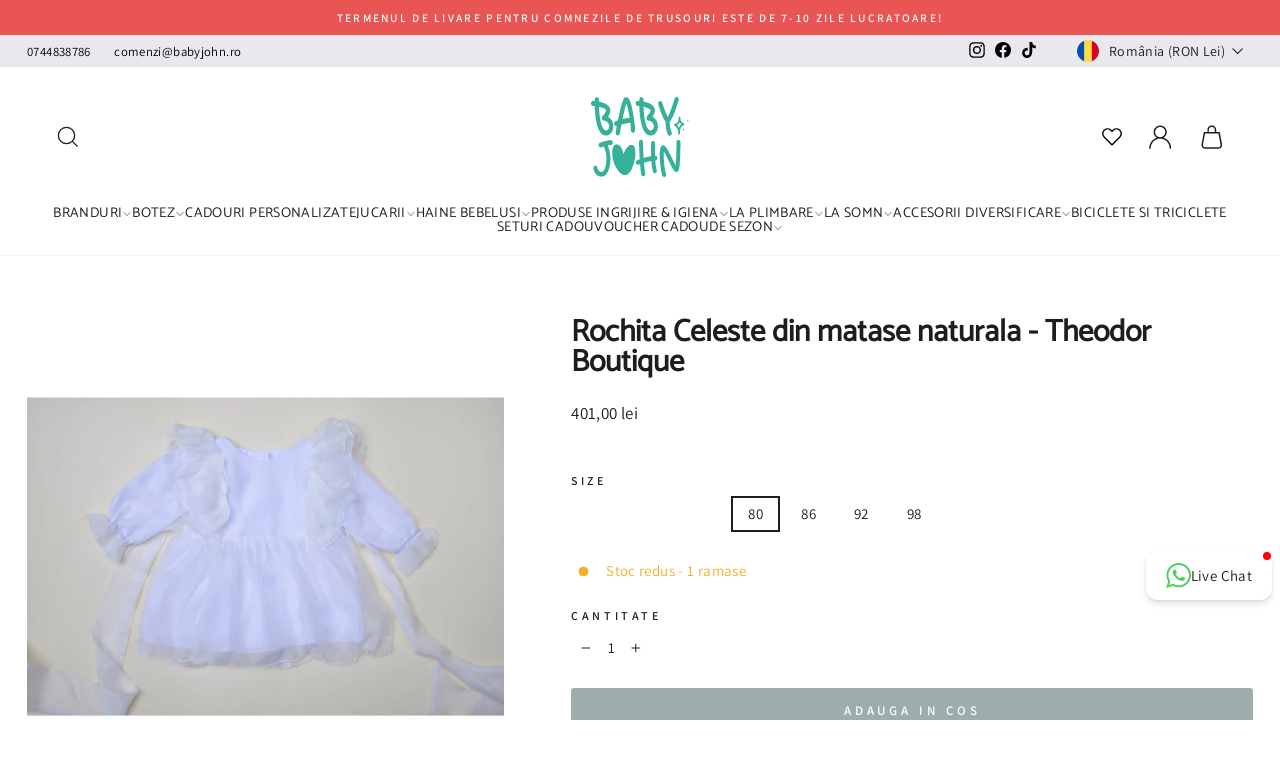

--- FILE ---
content_type: text/html; charset=utf-8
request_url: https://babyjohn.ro/products/rochita-celeste-din-bumbac-theodor-boutique
body_size: 73761
content:
<!doctype html>
<html class="no-js" lang="ro-RO" dir="ltr">
<head><!--Content in content_for_header -->
<!--LayoutHub-Embed--><link rel="stylesheet" type="text/css" href="data:text/css;base64," media="all"><!--/LayoutHub-Embed--><meta charset="utf-8">
  <meta http-equiv="X-UA-Compatible" content="IE=edge,chrome=1">
  <meta name="viewport" content="width=device-width,initial-scale=1">
  <meta name="theme-color" content="#9dadae">
  <link rel="canonical" href="https://babyjohn.ro/products/rochita-celeste-din-bumbac-theodor-boutique">
  <link rel="preconnect" href="https://cdn.shopify.com">
  <link rel="preconnect" href="https://fonts.shopifycdn.com">
  <link rel="dns-prefetch" href="https://productreviews.shopifycdn.com">
  <link rel="dns-prefetch" href="https://ajax.googleapis.com">
  <link rel="dns-prefetch" href="https://maps.googleapis.com">
  <link rel="dns-prefetch" href="https://maps.gstatic.com">
  


<!-- Meta Pixel Code -->
<script>
!function(f,b,e,v,n,t,s)
{if(f.fbq)return;n=f.fbq=function(){n.callMethod?
n.callMethod.apply(n,arguments):n.queue.push(arguments)};
if(!f._fbq)f._fbq=n;n.push=n;n.loaded=!0;n.version='2.0';
n.queue=[];t=b.createElement(e);t.async=!0;
t.src=v;s=b.getElementsByTagName(e)[0];
s.parentNode.insertBefore(t,s)}(window, document,'script',
'https://connect.facebook.net/en_US/fbevents.js');
fbq('init', '426405249479903');
fbq('track', 'PageView');
</script>
<noscript><img height="1" width="1" style="display:none"
src="https://www.facebook.com/tr?id=426405249479903&ev=PageView&noscript=1"
/></noscript>
<!-- End Meta Pixel Code -->

<!-- Google Tag Manager -->
<script>(function(w,d,s,l,i){w[l]=w[l]||[];w[l].push({'gtm.start':
new Date().getTime(),event:'gtm.js'});var f=d.getElementsByTagName(s)[0],
j=d.createElement(s),dl=l!='dataLayer'?'&l='+l:'';j.async=true;j.src=
'https://www.googletagmanager.com/gtm.js?id='+i+dl;f.parentNode.insertBefore(j,f);
})(window,document,'script','dataLayer','GTM-NKB3XNG');</script>
<!-- End Google Tag Manager --><link rel="shortcut icon" href="//babyjohn.ro/cdn/shop/files/favicon_d1fc9e31-696e-4547-aaeb-e96cef5aa68a_32x32.png?v=1665420200" type="image/png" /><title>Rochita Celeste din matase naturala - Theodor Boutique
 
          &ndash; babyjohn.ro
</title>
<meta name="description" content="Rochia Celeste din matase naturala alba, este captusita la interior cu un bumbac fin. Un model ideal pentru cele mai frumoase evenimente din viata micutei voastre.">
<meta property="og:site_name" content="babyjohn.ro">
  <meta property="og:url" content="https://babyjohn.ro/products/rochita-celeste-din-bumbac-theodor-boutique">
  <meta property="og:title" content="Rochita Celeste din matase naturala - Theodor Boutique">
  <meta property="og:type" content="product">
  <meta property="og:description" content="Rochia Celeste din matase naturala alba, este captusita la interior cu un bumbac fin. Un model ideal pentru cele mai frumoase evenimente din viata micutei voastre."><meta property="og:image" content="http://babyjohn.ro/cdn/shop/products/IMG_4750.jpg?v=1754049144">
    <meta property="og:image:secure_url" content="https://babyjohn.ro/cdn/shop/products/IMG_4750.jpg?v=1754049144">
    <meta property="og:image:width" content="1920">
    <meta property="og:image:height" content="1920"><meta name="twitter:site" content="@">
  <meta name="twitter:card" content="summary_large_image">
  <meta name="twitter:title" content="Rochita Celeste din matase naturala - Theodor Boutique">
  <meta name="twitter:description" content="Rochia Celeste din matase naturala alba, este captusita la interior cu un bumbac fin. Un model ideal pentru cele mai frumoase evenimente din viata micutei voastre.">
<style data-shopify>@font-face {
  font-family: Catamaran;
  font-weight: 400;
  font-style: normal;
  font-display: swap;
  src: url("//babyjohn.ro/cdn/fonts/catamaran/catamaran_n4.97787e924c88922c7d20919761339dda1e5276ad.woff2") format("woff2"),
       url("//babyjohn.ro/cdn/fonts/catamaran/catamaran_n4.cfda140ba68e3253077b759e3de0d67c4d8b231e.woff") format("woff");
}

  @font-face {
  font-family: Assistant;
  font-weight: 400;
  font-style: normal;
  font-display: swap;
  src: url("//babyjohn.ro/cdn/fonts/assistant/assistant_n4.9120912a469cad1cc292572851508ca49d12e768.woff2") format("woff2"),
       url("//babyjohn.ro/cdn/fonts/assistant/assistant_n4.6e9875ce64e0fefcd3f4446b7ec9036b3ddd2985.woff") format("woff");
}


  @font-face {
  font-family: Assistant;
  font-weight: 600;
  font-style: normal;
  font-display: swap;
  src: url("//babyjohn.ro/cdn/fonts/assistant/assistant_n6.b2cbcfa81550fc99b5d970d0ef582eebcbac24e0.woff2") format("woff2"),
       url("//babyjohn.ro/cdn/fonts/assistant/assistant_n6.5dced1e1f897f561a8304b6ef1c533d81fd1c6e0.woff") format("woff");
}

  
  
</style><link href="//babyjohn.ro/cdn/shop/t/13/assets/theme.css?v=57951241901849361811741691238" rel="stylesheet" type="text/css" media="all" />
<style data-shopify>:root {
    --typeHeaderPrimary: Catamaran;
    --typeHeaderFallback: sans-serif;
    --typeHeaderSize: 36px;
    --typeHeaderWeight: 400;
    --typeHeaderLineHeight: 1;
    --typeHeaderSpacing: 0.0em;

    --typeBasePrimary:Assistant;
    --typeBaseFallback:sans-serif;
    --typeBaseSize: 15px;
    --typeBaseWeight: 400;
    --typeBaseSpacing: 0.025em;
    --typeBaseLineHeight: 1.2;

    --typeCollectionTitle: 18px;

    --iconWeight: 3px;
    --iconLinecaps: miter;

    
      --buttonRadius: 3px;
    

    --colorGridOverlayOpacity: 0.1;
  }

  .placeholder-content {
    background-image: linear-gradient(100deg, #ffffff 40%, #f7f7f7 63%, #ffffff 79%);
  }</style><link href="//babyjohn.ro/cdn/shop/t/13/assets/custom.css?v=19363056630456488071747941974" rel="stylesheet" type="text/css" media="all" />
  <script>
    document.documentElement.className = document.documentElement.className.replace('no-js', 'js');

    window.theme = window.theme || {};
    theme.routes = {
      home: "/",
      cart: "/cart.js",
      cartPage: "/cart",
      cartAdd: "/cart/add.js",
      cartChange: "/cart/change.js",
      search: "/search"
    };
    theme.strings = {
      soldOut: "Stoc Epuizat",
      unavailable: "Indisponibil",
      inStockLabel: "In stoc, gata de livrare",
      stockLabel: "Stoc redus - [count] ramase",
      willNotShipUntil: "Nu se va livra pana la [date]",
      willBeInStockAfter: "Va fi in stoc dupa [date]",
      waitingForStock: "Inventory on the way",
      savePrice: "Salveaza [saved_amount]",
      cartEmpty: "Cosul dvs. este momentan gol.",
      cartTermsConfirmation: "Trebuie sa fiti de acord cu termenii si conditiile de vanzare pentru a putea finaliza comanda",
      searchCollections: "",
      searchPages: "Pagini:",
      searchArticles: "Articole:"
    };
    theme.settings = {
      dynamicVariantsEnable: true,
      cartType: "drawer",
      isCustomerTemplate: false,
      moneyFormat: "{{amount_with_comma_separator}} lei",
      saveType: "dollar",
      productImageSize: "square",
      productImageCover: true,
      predictiveSearch: true,
      predictiveSearchType: "product",
      quickView: true,
      themeName: 'Impulse',
      themeVersion: "6.0.0"
    };
  </script>

  <script>window.performance && window.performance.mark && window.performance.mark('shopify.content_for_header.start');</script><meta name="google-site-verification" content="9Nl-uCv8Y1ioo74RaEcY8xJdld74suALyRcPEeZBgq0">
<meta id="shopify-digital-wallet" name="shopify-digital-wallet" content="/65636499701/digital_wallets/dialog">
<link rel="alternate" type="application/json+oembed" href="https://babyjohn.ro/products/rochita-celeste-din-bumbac-theodor-boutique.oembed">
<script async="async" src="/checkouts/internal/preloads.js?locale=ro-RO"></script>
<script id="shopify-features" type="application/json">{"accessToken":"d87ecebeb45f8c8cdab7b380f2ce3352","betas":["rich-media-storefront-analytics"],"domain":"babyjohn.ro","predictiveSearch":true,"shopId":65636499701,"locale":"ro"}</script>
<script>var Shopify = Shopify || {};
Shopify.shop = "babyjohn-ro.myshopify.com";
Shopify.locale = "ro-RO";
Shopify.currency = {"active":"RON","rate":"1.0"};
Shopify.country = "RO";
Shopify.theme = {"name":"CookieBot-Modificari-devion.ro[Live version]","id":160777077079,"schema_name":"Impulse","schema_version":"7.1.0","theme_store_id":857,"role":"main"};
Shopify.theme.handle = "null";
Shopify.theme.style = {"id":null,"handle":null};
Shopify.cdnHost = "babyjohn.ro/cdn";
Shopify.routes = Shopify.routes || {};
Shopify.routes.root = "/";</script>
<script type="module">!function(o){(o.Shopify=o.Shopify||{}).modules=!0}(window);</script>
<script>!function(o){function n(){var o=[];function n(){o.push(Array.prototype.slice.apply(arguments))}return n.q=o,n}var t=o.Shopify=o.Shopify||{};t.loadFeatures=n(),t.autoloadFeatures=n()}(window);</script>
<script id="shop-js-analytics" type="application/json">{"pageType":"product"}</script>
<script defer="defer" async type="module" src="//babyjohn.ro/cdn/shopifycloud/shop-js/modules/v2/client.init-shop-cart-sync_wdgEBunw.ro-RO.esm.js"></script>
<script defer="defer" async type="module" src="//babyjohn.ro/cdn/shopifycloud/shop-js/modules/v2/chunk.common_7OOvDdeD.esm.js"></script>
<script type="module">
  await import("//babyjohn.ro/cdn/shopifycloud/shop-js/modules/v2/client.init-shop-cart-sync_wdgEBunw.ro-RO.esm.js");
await import("//babyjohn.ro/cdn/shopifycloud/shop-js/modules/v2/chunk.common_7OOvDdeD.esm.js");

  window.Shopify.SignInWithShop?.initShopCartSync?.({"fedCMEnabled":true,"windoidEnabled":true});

</script>
<script id="__st">var __st={"a":65636499701,"offset":7200,"reqid":"2d54664e-0c53-49c6-8544-b13f0627d27a-1768961134","pageurl":"babyjohn.ro\/products\/rochita-celeste-din-bumbac-theodor-boutique","u":"85e01b86efa6","p":"product","rtyp":"product","rid":7888316793077};</script>
<script>window.ShopifyPaypalV4VisibilityTracking = true;</script>
<script id="captcha-bootstrap">!function(){'use strict';const t='contact',e='account',n='new_comment',o=[[t,t],['blogs',n],['comments',n],[t,'customer']],c=[[e,'customer_login'],[e,'guest_login'],[e,'recover_customer_password'],[e,'create_customer']],r=t=>t.map((([t,e])=>`form[action*='/${t}']:not([data-nocaptcha='true']) input[name='form_type'][value='${e}']`)).join(','),a=t=>()=>t?[...document.querySelectorAll(t)].map((t=>t.form)):[];function s(){const t=[...o],e=r(t);return a(e)}const i='password',u='form_key',d=['recaptcha-v3-token','g-recaptcha-response','h-captcha-response',i],f=()=>{try{return window.sessionStorage}catch{return}},m='__shopify_v',_=t=>t.elements[u];function p(t,e,n=!1){try{const o=window.sessionStorage,c=JSON.parse(o.getItem(e)),{data:r}=function(t){const{data:e,action:n}=t;return t[m]||n?{data:e,action:n}:{data:t,action:n}}(c);for(const[e,n]of Object.entries(r))t.elements[e]&&(t.elements[e].value=n);n&&o.removeItem(e)}catch(o){console.error('form repopulation failed',{error:o})}}const l='form_type',E='cptcha';function T(t){t.dataset[E]=!0}const w=window,h=w.document,L='Shopify',v='ce_forms',y='captcha';let A=!1;((t,e)=>{const n=(g='f06e6c50-85a8-45c8-87d0-21a2b65856fe',I='https://cdn.shopify.com/shopifycloud/storefront-forms-hcaptcha/ce_storefront_forms_captcha_hcaptcha.v1.5.2.iife.js',D={infoText:'Protejat prin hCaptcha',privacyText:'Confidențialitate',termsText:'Condiții'},(t,e,n)=>{const o=w[L][v],c=o.bindForm;if(c)return c(t,g,e,D).then(n);var r;o.q.push([[t,g,e,D],n]),r=I,A||(h.body.append(Object.assign(h.createElement('script'),{id:'captcha-provider',async:!0,src:r})),A=!0)});var g,I,D;w[L]=w[L]||{},w[L][v]=w[L][v]||{},w[L][v].q=[],w[L][y]=w[L][y]||{},w[L][y].protect=function(t,e){n(t,void 0,e),T(t)},Object.freeze(w[L][y]),function(t,e,n,w,h,L){const[v,y,A,g]=function(t,e,n){const i=e?o:[],u=t?c:[],d=[...i,...u],f=r(d),m=r(i),_=r(d.filter((([t,e])=>n.includes(e))));return[a(f),a(m),a(_),s()]}(w,h,L),I=t=>{const e=t.target;return e instanceof HTMLFormElement?e:e&&e.form},D=t=>v().includes(t);t.addEventListener('submit',(t=>{const e=I(t);if(!e)return;const n=D(e)&&!e.dataset.hcaptchaBound&&!e.dataset.recaptchaBound,o=_(e),c=g().includes(e)&&(!o||!o.value);(n||c)&&t.preventDefault(),c&&!n&&(function(t){try{if(!f())return;!function(t){const e=f();if(!e)return;const n=_(t);if(!n)return;const o=n.value;o&&e.removeItem(o)}(t);const e=Array.from(Array(32),(()=>Math.random().toString(36)[2])).join('');!function(t,e){_(t)||t.append(Object.assign(document.createElement('input'),{type:'hidden',name:u})),t.elements[u].value=e}(t,e),function(t,e){const n=f();if(!n)return;const o=[...t.querySelectorAll(`input[type='${i}']`)].map((({name:t})=>t)),c=[...d,...o],r={};for(const[a,s]of new FormData(t).entries())c.includes(a)||(r[a]=s);n.setItem(e,JSON.stringify({[m]:1,action:t.action,data:r}))}(t,e)}catch(e){console.error('failed to persist form',e)}}(e),e.submit())}));const S=(t,e)=>{t&&!t.dataset[E]&&(n(t,e.some((e=>e===t))),T(t))};for(const o of['focusin','change'])t.addEventListener(o,(t=>{const e=I(t);D(e)&&S(e,y())}));const B=e.get('form_key'),M=e.get(l),P=B&&M;t.addEventListener('DOMContentLoaded',(()=>{const t=y();if(P)for(const e of t)e.elements[l].value===M&&p(e,B);[...new Set([...A(),...v().filter((t=>'true'===t.dataset.shopifyCaptcha))])].forEach((e=>S(e,t)))}))}(h,new URLSearchParams(w.location.search),n,t,e,['guest_login'])})(!0,!0)}();</script>
<script integrity="sha256-4kQ18oKyAcykRKYeNunJcIwy7WH5gtpwJnB7kiuLZ1E=" data-source-attribution="shopify.loadfeatures" defer="defer" src="//babyjohn.ro/cdn/shopifycloud/storefront/assets/storefront/load_feature-a0a9edcb.js" crossorigin="anonymous"></script>
<script data-source-attribution="shopify.dynamic_checkout.dynamic.init">var Shopify=Shopify||{};Shopify.PaymentButton=Shopify.PaymentButton||{isStorefrontPortableWallets:!0,init:function(){window.Shopify.PaymentButton.init=function(){};var t=document.createElement("script");t.src="https://babyjohn.ro/cdn/shopifycloud/portable-wallets/latest/portable-wallets.ro.js",t.type="module",document.head.appendChild(t)}};
</script>
<script data-source-attribution="shopify.dynamic_checkout.buyer_consent">
  function portableWalletsHideBuyerConsent(e){var t=document.getElementById("shopify-buyer-consent"),n=document.getElementById("shopify-subscription-policy-button");t&&n&&(t.classList.add("hidden"),t.setAttribute("aria-hidden","true"),n.removeEventListener("click",e))}function portableWalletsShowBuyerConsent(e){var t=document.getElementById("shopify-buyer-consent"),n=document.getElementById("shopify-subscription-policy-button");t&&n&&(t.classList.remove("hidden"),t.removeAttribute("aria-hidden"),n.addEventListener("click",e))}window.Shopify?.PaymentButton&&(window.Shopify.PaymentButton.hideBuyerConsent=portableWalletsHideBuyerConsent,window.Shopify.PaymentButton.showBuyerConsent=portableWalletsShowBuyerConsent);
</script>
<script data-source-attribution="shopify.dynamic_checkout.cart.bootstrap">document.addEventListener("DOMContentLoaded",(function(){function t(){return document.querySelector("shopify-accelerated-checkout-cart, shopify-accelerated-checkout")}if(t())Shopify.PaymentButton.init();else{new MutationObserver((function(e,n){t()&&(Shopify.PaymentButton.init(),n.disconnect())})).observe(document.body,{childList:!0,subtree:!0})}}));
</script>

<script>window.performance && window.performance.mark && window.performance.mark('shopify.content_for_header.end');</script>
 
  <script src="//babyjohn.ro/cdn/shop/t/13/assets/vendor-scripts-v11.js" defer="defer"></script><link rel="stylesheet" href="//babyjohn.ro/cdn/shop/t/13/assets/country-flags.css"><script src="//babyjohn.ro/cdn/shop/t/13/assets/theme.js?v=153620775870695257821712173736" defer="defer"></script>
    
  <script src="https://code.jquery.com/jquery-3.6.1.min.js"></script>

  <link href="//babyjohn.ro/cdn/shop/t/13/assets/toastify.min.css?v=45873182340367329311712173736" rel="stylesheet" type="text/css" media="all" />

  <script src="//babyjohn.ro/cdn/shop/t/13/assets/toastify.js?v=118003485740994631671712173736"></script>
  
  <!-- Hotjar Tracking Code for https://babyjohn.ro/ -->
<script>
    (function(h,o,t,j,a,r){
        h.hj=h.hj||function(){(h.hj.q=h.hj.q||[]).push(arguments)};
        h._hjSettings={hjid:3273498,hjsv:6};
        a=o.getElementsByTagName('head')[0];
        r=o.createElement('script');r.async=1;
        r.src=t+h._hjSettings.hjid+j+h._hjSettings.hjsv;
        a.appendChild(r);
    })(window,document,'https://static.hotjar.com/c/hotjar-','.js?sv=');
</script>


  
  
<!-- BEGIN app block: shopify://apps/pandectes-gdpr/blocks/banner/58c0baa2-6cc1-480c-9ea6-38d6d559556a -->
  
    
      <!-- TCF is active, scripts are loaded above -->
      
        <script>
          if (!window.PandectesRulesSettings) {
            window.PandectesRulesSettings = {"store":{"id":65636499701,"adminMode":false,"headless":false,"storefrontRootDomain":"","checkoutRootDomain":"","storefrontAccessToken":""},"banner":{"revokableTrigger":false,"cookiesBlockedByDefault":"7","hybridStrict":false,"isActive":true},"geolocation":{"auOnly":false,"brOnly":false,"caOnly":false,"chOnly":false,"euOnly":false,"jpOnly":false,"nzOnly":false,"thOnly":false,"zaOnly":false,"canadaOnly":false,"globalVisibility":true},"blocker":{"isActive":false,"googleConsentMode":{"isActive":true,"id":"GTM-NKB3XNG","analyticsId":"G-46SSCFGB90","adwordsId":"AW-10992333179","adStorageCategory":4,"analyticsStorageCategory":2,"functionalityStorageCategory":1,"personalizationStorageCategory":1,"securityStorageCategory":0,"customEvent":false,"redactData":false,"urlPassthrough":false,"dataLayerProperty":"dataLayer","waitForUpdate":500,"useNativeChannel":true,"debugMode":false},"facebookPixel":{"isActive":false,"id":"","ldu":false},"microsoft":{"isActive":false,"uetTags":""},"rakuten":{"isActive":false,"cmp":false,"ccpa":false},"gpcIsActive":true,"klaviyoIsActive":false,"defaultBlocked":7,"patterns":{"whiteList":[],"blackList":{"1":[],"2":[],"4":[],"8":[]},"iframesWhiteList":[],"iframesBlackList":{"1":[],"2":[],"4":[],"8":[]},"beaconsWhiteList":[],"beaconsBlackList":{"1":[],"2":[],"4":[],"8":[]}}}};
            const rulesScript = document.createElement('script');
            window.PandectesRulesSettings.auto = true;
            rulesScript.src = "https://cdn.shopify.com/extensions/019bdc07-7fb4-70c4-ad72-a3837152bf63/gdpr-238/assets/pandectes-rules.js";
            const firstChild = document.head.firstChild;
            document.head.insertBefore(rulesScript, firstChild);
          }
        </script>
      
      <script>
        
          window.PandectesSettings = {"store":{"id":65636499701,"plan":"plus","theme":"CookieBot-Modificari-devion.ro[Live version]","primaryLocale":"ro","adminMode":false,"headless":false,"storefrontRootDomain":"","checkoutRootDomain":"","storefrontAccessToken":""},"tsPublished":1750833437,"declaration":{"declDays":"","declName":"","declPath":"","declType":"","isActive":false,"showType":true,"declHours":"","declYears":"","declDomain":"","declMonths":"","declMinutes":"","declPurpose":"","declSeconds":"","declSession":"","showPurpose":false,"declProvider":"","showProvider":true,"declIntroText":"","declRetention":"","declFirstParty":"","declThirdParty":"","showDateGenerated":true},"language":{"unpublished":[],"languageMode":"Single","fallbackLanguage":"ro","languageDetection":"locale","languagesSupported":[]},"texts":{"managed":{"headerText":{"ro":"Vă respectăm confidențialitatea"},"consentText":{"ro":"Acest site web folosește cookie-uri pentru a vă asigura cea mai bună experiență."},"linkText":{"ro":"Află mai multe"},"imprintText":{"ro":"Imprima"},"googleLinkText":{"ro":"Termenii de confidențialitate Google"},"allowButtonText":{"ro":"Accept"},"denyButtonText":{"ro":"Refuz"},"dismissButtonText":{"ro":"Bine"},"leaveSiteButtonText":{"ro":"Părăsiți acest site"},"preferencesButtonText":{"ro":"Preferințe"},"cookiePolicyText":{"ro":"Politica privind cookie-urile"},"preferencesPopupTitleText":{"ro":"Gestionați preferințele de consimțământ"},"preferencesPopupIntroText":{"ro":"Folosim cookie-uri pentru a optimiza funcționalitatea site-ului web, a analiza performanța și a vă oferi experiență personalizată. Unele cookie-uri sunt esențiale pentru ca site-ul web să funcționeze și să funcționeze corect. Aceste cookie-uri nu pot fi dezactivate. În această fereastră puteți gestiona preferința dvs. pentru cookie-uri."},"preferencesPopupSaveButtonText":{"ro":"Salvați preferințele"},"preferencesPopupCloseButtonText":{"ro":"Închide"},"preferencesPopupAcceptAllButtonText":{"ro":"Accepta toate"},"preferencesPopupRejectAllButtonText":{"ro":"Respingeți toate"},"cookiesDetailsText":{"ro":"Detalii despre cookie-uri"},"preferencesPopupAlwaysAllowedText":{"ro":"Mereu permis"},"accessSectionParagraphText":{"ro":"Aveți dreptul de a vă putea accesa datele în orice moment."},"accessSectionTitleText":{"ro":"Portabilitatea datelor"},"accessSectionAccountInfoActionText":{"ro":"Date personale"},"accessSectionDownloadReportActionText":{"ro":"Descarca toate"},"accessSectionGDPRRequestsActionText":{"ro":"Solicitări ale persoanei vizate"},"accessSectionOrdersRecordsActionText":{"ro":"Comenzi"},"rectificationSectionParagraphText":{"ro":"Aveți dreptul de a solicita actualizarea datelor dvs. ori de câte ori credeți că este adecvat."},"rectificationSectionTitleText":{"ro":"Rectificarea datelor"},"rectificationCommentPlaceholder":{"ro":"Descrieți ce doriți să fiți actualizat"},"rectificationCommentValidationError":{"ro":"Comentariul este obligatoriu"},"rectificationSectionEditAccountActionText":{"ro":"Solicitați o actualizare"},"erasureSectionTitleText":{"ro":"Dreptul de a fi uitat"},"erasureSectionParagraphText":{"ro":"Aveți dreptul să solicitați ștergerea tuturor datelor dvs. După aceea, nu veți mai putea accesa contul dvs."},"erasureSectionRequestDeletionActionText":{"ro":"Solicitați ștergerea datelor cu caracter personal"},"consentDate":{"ro":"Data consimțământului"},"consentId":{"ro":"ID de consimțământ"},"consentSectionChangeConsentActionText":{"ro":"Schimbați preferința de consimțământ"},"consentSectionConsentedText":{"ro":"Ați fost de acord cu politica de cookie-uri a acestui site web pe"},"consentSectionNoConsentText":{"ro":"Nu ați consimțit politica de cookie-uri a acestui site web."},"consentSectionTitleText":{"ro":"Consimțământul dumneavoastră pentru cookie-uri"},"consentStatus":{"ro":"Preferință de consimțământ"},"confirmationFailureMessage":{"ro":"Solicitarea dvs. nu a fost confirmată. Încercați din nou și dacă problema persistă, contactați proprietarul magazinului pentru asistență"},"confirmationFailureTitle":{"ro":"A apărut o problemă"},"confirmationSuccessMessage":{"ro":"Vom reveni în curând la cererea dvs."},"confirmationSuccessTitle":{"ro":"Solicitarea dvs. este confirmată"},"guestsSupportEmailFailureMessage":{"ro":"Solicitarea dvs. nu a fost trimisă. Încercați din nou și dacă problema persistă, contactați proprietarul magazinului pentru asistență."},"guestsSupportEmailFailureTitle":{"ro":"A apărut o problemă"},"guestsSupportEmailPlaceholder":{"ro":"Adresa de e-mail"},"guestsSupportEmailSuccessMessage":{"ro":"Dacă sunteți înregistrat ca client al acestui magazin, în curând veți primi un e-mail cu instrucțiuni despre cum să procedați."},"guestsSupportEmailSuccessTitle":{"ro":"Vă mulțumim pentru cererea dvs"},"guestsSupportEmailValidationError":{"ro":"E-mailul nu este valid"},"guestsSupportInfoText":{"ro":"Vă rugăm să vă conectați cu contul dvs. de client pentru a continua."},"submitButton":{"ro":"Trimite"},"submittingButton":{"ro":"Se trimite ..."},"cancelButton":{"ro":"Anulare"},"declIntroText":{"ro":"Folosim cookie-uri pentru a optimiza funcționalitatea site-ului web, pentru a analiza performanța și pentru a vă oferi o experiență personalizată. Unele cookie-uri sunt esențiale pentru ca site-ul să funcționeze și să funcționeze corect. Aceste cookie-uri nu pot fi dezactivate. În această fereastră vă puteți gestiona preferințele de cookie-uri."},"declName":{"ro":"Nume"},"declPurpose":{"ro":"Scop"},"declType":{"ro":"Tip"},"declRetention":{"ro":"Retenţie"},"declProvider":{"ro":"Furnizor"},"declFirstParty":{"ro":"First-party"},"declThirdParty":{"ro":"Terț"},"declSeconds":{"ro":"secunde"},"declMinutes":{"ro":"minute"},"declHours":{"ro":"ore"},"declDays":{"ro":"zile"},"declMonths":{"ro":"luni"},"declYears":{"ro":"ani"},"declSession":{"ro":"Sesiune"},"declDomain":{"ro":"Domeniu"},"declPath":{"ro":"cale"}},"categories":{"strictlyNecessaryCookiesTitleText":{"ro":"Cookie-uri strict necesare"},"strictlyNecessaryCookiesDescriptionText":{"ro":"Aceste cookie-uri sunt esențiale pentru a vă permite să vă deplasați pe site-ul web și să utilizați caracteristicile acestuia, cum ar fi accesarea zonelor securizate ale site-ului web. Site-ul web nu poate funcționa corect fără aceste cookie-uri."},"functionalityCookiesTitleText":{"ro":"Cookie-uri funcționale"},"functionalityCookiesDescriptionText":{"ro":"Aceste cookie-uri permit site-ului să ofere funcționalități și personalizare îmbunătățite. Acestea pot fi setate de noi sau de furnizori terți ale căror servicii le-am adăugat pe paginile noastre. Dacă nu permiteți aceste cookie-uri, este posibil ca unele sau toate aceste servicii să nu funcționeze corect."},"performanceCookiesTitleText":{"ro":"Cookie-uri de performanță"},"performanceCookiesDescriptionText":{"ro":"Aceste cookie-uri ne permit să monitorizăm și să îmbunătățim performanța site-ului nostru web. De exemplu, acestea ne permit să numărăm vizitele, să identificăm sursele de trafic și să vedem ce părți ale site-ului sunt cele mai populare."},"targetingCookiesTitleText":{"ro":"Cookie-uri de direcționare"},"targetingCookiesDescriptionText":{"ro":"Aceste cookie-uri pot fi setate prin intermediul site-ului nostru de către partenerii noștri publicitari. Acestea pot fi utilizate de acele companii pentru a-ți construi un profil al intereselor și pentru a-ți arăta reclame relevante pe alte site-uri. Nu stochează în mod direct informații personale, ci se bazează pe identificarea unică a browserului și a dispozitivului dvs. de internet. Dacă nu permiteți aceste cookie-uri, veți experimenta publicitate mai puțin direcționată."},"unclassifiedCookiesTitleText":{"ro":"Cookie-uri neclasificate"},"unclassifiedCookiesDescriptionText":{"ro":"Cookie-urile neclasificate sunt cookie-uri pe care suntem în curs de clasificare, împreună cu furnizorii de cookie-uri individuale."}},"auto":{}},"library":{"previewMode":false,"fadeInTimeout":0,"defaultBlocked":7,"showLink":true,"showImprintLink":false,"showGoogleLink":false,"enabled":true,"cookie":{"expiryDays":365,"secure":true,"domain":""},"dismissOnScroll":false,"dismissOnWindowClick":false,"dismissOnTimeout":false,"palette":{"popup":{"background":"#FFFFFF","backgroundForCalculations":{"a":1,"b":255,"g":255,"r":255},"text":"#000000"},"button":{"background":"transparent","backgroundForCalculations":{"a":1,"b":255,"g":255,"r":255},"text":"#000000","textForCalculation":{"a":1,"b":0,"g":0,"r":0},"border":"#000000"}},"content":{"href":"/pages/politica-cookies","imprintHref":"","close":"&#10005;","target":"","logo":"<img class=\"cc-banner-logo\" style=\"max-height: 40px;\" src=\"https://babyjohn-ro.myshopify.com/cdn/shop/files/pandectes-banner-logo.png\" alt=\"Cookie banner\" />"},"window":"<div role=\"dialog\" aria-label=\"\" aria-describedby=\"cookieconsent:desc\" id=\"pandectes-banner\" class=\"cc-window-wrapper cc-overlay-wrapper\"><div class=\"pd-cookie-banner-window cc-window {{classes}}\"><!--googleoff: all-->{{children}}<!--googleon: all--></div></div>","compliance":{"opt-both":"<div class=\"cc-compliance cc-highlight\">{{deny}}{{allow}}</div>"},"type":"opt-both","layouts":{"basic":"{{logo}}{{messagelink}}{{compliance}}"},"position":"overlay","theme":"wired","revokable":true,"animateRevokable":false,"revokableReset":false,"revokableLogoUrl":"https://babyjohn-ro.myshopify.com/cdn/shop/files/pandectes-reopen-logo.png","revokablePlacement":"bottom-left","revokableMarginHorizontal":15,"revokableMarginVertical":15,"static":false,"autoAttach":true,"hasTransition":true,"blacklistPage":[""],"elements":{"close":"<button aria-label=\"\" type=\"button\" class=\"cc-close\">{{close}}</button>","dismiss":"<button type=\"button\" class=\"cc-btn cc-btn-decision cc-dismiss\">{{dismiss}}</button>","allow":"<button type=\"button\" class=\"cc-btn cc-btn-decision cc-allow\">{{allow}}</button>","deny":"<button type=\"button\" class=\"cc-btn cc-btn-decision cc-deny\">{{deny}}</button>","preferences":"<button type=\"button\" class=\"cc-btn cc-settings\" onclick=\"Pandectes.fn.openPreferences()\">{{preferences}}</button>"}},"geolocation":{"auOnly":false,"brOnly":false,"caOnly":false,"chOnly":false,"euOnly":false,"jpOnly":false,"nzOnly":false,"thOnly":false,"zaOnly":false,"canadaOnly":false,"globalVisibility":true},"dsr":{"guestsSupport":false,"accessSectionDownloadReportAuto":false},"banner":{"resetTs":1750755973,"extraCss":"        .cc-banner-logo {max-width: 24em!important;}    @media(min-width: 768px) {.cc-window.cc-floating{max-width: 24em!important;width: 24em!important;}}    .cc-message, .pd-cookie-banner-window .cc-header, .cc-logo {text-align: center}    .cc-window-wrapper{z-index: 2147483647;-webkit-transition: opacity 1s ease;  transition: opacity 1s ease;}    .cc-window{z-index: 2147483647;font-family: inherit;}    .pd-cookie-banner-window .cc-header{font-family: inherit;}    .pd-cp-ui{font-family: inherit; background-color: #FFFFFF;color:#000000;}    button.pd-cp-btn, a.pd-cp-btn{}    input + .pd-cp-preferences-slider{background-color: rgba(0, 0, 0, 0.3)}    .pd-cp-scrolling-section::-webkit-scrollbar{background-color: rgba(0, 0, 0, 0.3)}    input:checked + .pd-cp-preferences-slider{background-color: rgba(0, 0, 0, 1)}    .pd-cp-scrolling-section::-webkit-scrollbar-thumb {background-color: rgba(0, 0, 0, 1)}    .pd-cp-ui-close{color:#000000;}    .pd-cp-preferences-slider:before{background-color: #FFFFFF}    .pd-cp-title:before {border-color: #000000!important}    .pd-cp-preferences-slider{background-color:#000000}    .pd-cp-toggle{color:#000000!important}    @media(max-width:699px) {.pd-cp-ui-close-top svg {fill: #000000}}    .pd-cp-toggle:hover,.pd-cp-toggle:visited,.pd-cp-toggle:active{color:#000000!important}    .pd-cookie-banner-window {box-shadow: 0 0 18px rgb(0 0 0 / 20%);}  ","customJavascript":{"useButtons":true},"showPoweredBy":false,"logoHeight":40,"revokableTrigger":false,"hybridStrict":false,"cookiesBlockedByDefault":"7","isActive":true,"implicitSavePreferences":false,"cookieIcon":false,"blockBots":false,"showCookiesDetails":true,"hasTransition":true,"blockingPage":false,"showOnlyLandingPage":false,"leaveSiteUrl":"https://pandectes.io","linkRespectStoreLang":false},"cookies":{"0":[{"name":"localization","type":"http","domain":"babyjohn.ro","path":"/","provider":"Shopify","firstParty":true,"retention":"1 year(s)","expires":1,"unit":"declYears","purpose":{"ro":"Localizarea magazinului Shopify"}},{"name":"cart_currency","type":"http","domain":"babyjohn.ro","path":"/","provider":"Shopify","firstParty":true,"retention":"2 week(s)","expires":2,"unit":"declWeeks","purpose":{"ro":"Cookie-ul este necesar pentru funcția securizată de checkout și plată de pe site. Această funcție este oferită de shopify.com."}},{"name":"_tracking_consent","type":"http","domain":".babyjohn.ro","path":"/","provider":"Shopify","firstParty":true,"retention":"1 year(s)","expires":1,"unit":"declYears","purpose":{"ro":"Preferințe de urmărire."}},{"name":"keep_alive","type":"http","domain":"babyjohn.ro","path":"/","provider":"Shopify","firstParty":true,"retention":"Session","expires":-56,"unit":"declYears","purpose":{"ro":"Folosit în legătură cu localizarea cumpărătorului."}},{"name":"wpm-test-cookie","type":"http","domain":"ro","path":"/","provider":"Unknown","firstParty":false,"retention":"Session","expires":1,"unit":"declSeconds","purpose":{"ro":"A necessary cookie for website functionality."}},{"name":"wpm-test-cookie","type":"http","domain":"babyjohn.ro","path":"/","provider":"Unknown","firstParty":true,"retention":"Session","expires":1,"unit":"declSeconds","purpose":{"ro":"A necessary cookie for website functionality."}}],"1":[{"name":"_hjSessionUser_*","type":"http","domain":".babyjohn.ro","path":"/","provider":"Hotjar","firstParty":true,"retention":"1 year(s)","expires":1,"unit":"declYears","purpose":{"ro":""}},{"name":"_hjSession_*","type":"http","domain":".babyjohn.ro","path":"/","provider":"Hotjar","firstParty":true,"retention":"30 minute(s)","expires":30,"unit":"declMinutes","purpose":{"ro":""}}],"2":[{"name":"_shopify_y","type":"http","domain":".babyjohn.ro","path":"/","provider":"Shopify","firstParty":true,"retention":"1 year(s)","expires":1,"unit":"declYears","purpose":{"ro":"Analize Shopify."}},{"name":"_landing_page","type":"http","domain":".babyjohn.ro","path":"/","provider":"Shopify","firstParty":true,"retention":"2 week(s)","expires":2,"unit":"declWeeks","purpose":{"ro":"Urmărește paginile de destinație."}},{"name":"_shopify_s","type":"http","domain":".babyjohn.ro","path":"/","provider":"Shopify","firstParty":true,"retention":"30 minute(s)","expires":30,"unit":"declMinutes","purpose":{"ro":"Analize Shopify."}},{"name":"_orig_referrer","type":"http","domain":".babyjohn.ro","path":"/","provider":"Shopify","firstParty":true,"retention":"2 week(s)","expires":2,"unit":"declWeeks","purpose":{"ro":"Urmărește paginile de destinație."}},{"name":"_ga","type":"http","domain":".babyjohn.ro","path":"/","provider":"Google","firstParty":true,"retention":"1 year(s)","expires":1,"unit":"declYears","purpose":{"ro":"Cookie-ul este setat de Google Analytics cu funcționalitate necunoscută"}},{"name":"_gid","type":"http","domain":".babyjohn.ro","path":"/","provider":"Google","firstParty":true,"retention":"1 day(s)","expires":1,"unit":"declDays","purpose":{"ro":"Cookie-ul este plasat de Google Analytics pentru a număra și urmări afișările de pagină."}},{"name":"_shopify_s","type":"http","domain":"ro","path":"/","provider":"Shopify","firstParty":false,"retention":"Session","expires":1,"unit":"declSeconds","purpose":{"ro":"Analize Shopify."}},{"name":"_gcl_*","type":"http","domain":".babyjohn.ro","path":"/","provider":"Google","firstParty":true,"retention":"3 month(s)","expires":3,"unit":"declMonths","purpose":{"ro":""}},{"name":"_ga_*","type":"http","domain":".babyjohn.ro","path":"/","provider":"Google","firstParty":true,"retention":"1 year(s)","expires":1,"unit":"declYears","purpose":{"ro":""}},{"name":"_gat_gtag_UA_*","type":"http","domain":".babyjohn.ro","path":"/","provider":"Google","firstParty":true,"retention":"1 minute(s)","expires":1,"unit":"declMinutes","purpose":{"ro":""}}],"4":[{"name":"_fbp","type":"http","domain":".babyjohn.ro","path":"/","provider":"Facebook","firstParty":true,"retention":"3 month(s)","expires":3,"unit":"declMonths","purpose":{"ro":"Cookie-ul este plasat de Facebook pentru a urmări vizitele pe site-uri web."}}],"8":[]},"blocker":{"isActive":false,"googleConsentMode":{"id":"GTM-NKB3XNG","analyticsId":"G-46SSCFGB90","adwordsId":"AW-10992333179","isActive":true,"adStorageCategory":4,"analyticsStorageCategory":2,"personalizationStorageCategory":1,"functionalityStorageCategory":1,"customEvent":false,"securityStorageCategory":0,"redactData":false,"urlPassthrough":false,"dataLayerProperty":"dataLayer","waitForUpdate":500,"useNativeChannel":true,"debugMode":false},"facebookPixel":{"id":"","isActive":false,"ldu":false},"microsoft":{"isActive":false,"uetTags":""},"rakuten":{"isActive":false,"cmp":false,"ccpa":false},"klaviyoIsActive":false,"gpcIsActive":true,"defaultBlocked":7,"patterns":{"whiteList":[],"blackList":{"1":[],"2":[],"4":[],"8":[]},"iframesWhiteList":[],"iframesBlackList":{"1":[],"2":[],"4":[],"8":[]},"beaconsWhiteList":[],"beaconsBlackList":{"1":[],"2":[],"4":[],"8":[]}}}};
        
        window.addEventListener('DOMContentLoaded', function(){
          const script = document.createElement('script');
          
            script.src = "https://cdn.shopify.com/extensions/019bdc07-7fb4-70c4-ad72-a3837152bf63/gdpr-238/assets/pandectes-core.js";
          
          script.defer = true;
          document.body.appendChild(script);
        })
      </script>
    
  


<!-- END app block --><!-- BEGIN app block: shopify://apps/ymq-product-options-variants/blocks/app-embed/86b91121-1f62-4e27-9812-b70a823eb918 -->
    <!-- BEGIN app snippet: option.v1 --><script>
    function before_page_load_function(e,t=!1){var o=[],n=!1;if(e.items.forEach((e=>{e.properties&&(e.properties.hasOwnProperty("_YmqOptionVariant")||e.properties.hasOwnProperty("_YmqItemHide"))?(n=!0,o.push(0)):o.push(e.quantity)})),n){if(t)(t=document.createElement("style")).id="before-page-load-dom",t.type="text/css",t.innerHTML="html::before{content: ' ';width: 100%;height: 100%;background-color: #fff;position: fixed;top: 0;left: 0;z-index: 999999;display:block !important;}",document.getElementsByTagName("html").item(0).appendChild(t);fetch(`/cart/update.js?timestamp=${Date.now()}`,{method:"POST",headers:{"Content-Type":"application/json"},body:JSON.stringify({updates:o})}).then((e=>e.json())).then((e=>{location.reload()})).catch((e=>{t&&document.getElementById("before-page-load-dom").remove()}))}}before_page_load_function({"note":null,"attributes":{},"original_total_price":0,"total_price":0,"total_discount":0,"total_weight":0.0,"item_count":0,"items":[],"requires_shipping":false,"currency":"RON","items_subtotal_price":0,"cart_level_discount_applications":[],"checkout_charge_amount":0},!0),fetch(`/cart.js?timestamp=${Date.now()}`,{method:"GET"}).then((e=>e.json())).then((e=>{before_page_load_function(e)}));
</script>


	<style id="ymq-checkout-button-protect">
		[name="checkout"],[name="chekout"], a[href^="/checkout"], a[href="/account/login"].cart__submit, button[type="submit"].btn-order, a.btn.cart__checkout, a.cart__submit, .wc-proceed-to-checkout button, #cart_form .buttons .btn-primary, .ymq-checkout-button{
        	pointer-events: none;
        }
	</style>
	<script>
		function ymq_ready(fn){
			if(document.addEventListener){
				document.addEventListener('DOMContentLoaded',function(){
					document.removeEventListener('DOMContentLoaded',arguments.callee,false);
					fn();
				},false);
			}else if(document.attachEvent){
				document.attachEvent('onreadystatechange',function(){
					if(document.readyState=='complete'){
						document.detachEvent('onreadystatechange',arguments.callee);
						fn();
					}
				});
			}
		}
		ymq_ready(() => {
			setTimeout(function() {
				var ymq_checkout_button_protect = document.getElementById("ymq-checkout-button-protect");
				ymq_checkout_button_protect.remove();
			}, 100);
		})
    </script> 


 

 

 

 










<link href='https://cdn.shopify.com/s/files/1/0411/8639/4277/t/11/assets/ymq-option.css?v=1.1' rel='stylesheet' type="text/css" media="all"> 

<link href='https://option.ymq.cool/option/bottom.css' rel='stylesheet' type="text/css" media="all"> 


<style id="ymq-jsstyle"></style> 

<style id="bndlr-loaded"></style>

<script data-asyncLoad="asyncLoad" data-mw4M5Ya3iFNARE4t="mw4M5Ya3iFNARE4t"> 

    window.bundlerLoaded = true;

	window.ymq_option = window.ymq_option || {}; 

	ymq_option.shop = `babyjohn-ro.myshopify.com`;
    
    ymq_option.version = 1; 

	ymq_option.token = `90ecb1e8d022f14d1afde9d2052ff9c783946f68d3928dff675419e07f68d6cc`; 

	ymq_option.timestamp = `1768961134`; 

	ymq_option.customer_id = ``; 

	ymq_option.page = `product`; 
    
    ymq_option.cart = {"note":null,"attributes":{},"original_total_price":0,"total_price":0,"total_discount":0,"total_weight":0.0,"item_count":0,"items":[],"requires_shipping":false,"currency":"RON","items_subtotal_price":0,"cart_level_discount_applications":[],"checkout_charge_amount":0};

    ymq_option.country = {
        iso_code: `RO`,
        currency: `RON`,
        name: `România`
    };
    

	ymq_option.ymq_option_branding = {}; 
	  
		ymq_option.ymq_option_branding = {"button":{"--button-background-checked-color":"#000000","--button-background-color":"#FFFFFF","--button-background-disabled-color":"#FFFFFF","--button-border-checked-color":"#000000","--button-border-color":"#000000","--button-border-disabled-color":"#000000","--button-font-checked-color":"#FFFFFF","--button-font-disabled-color":"#cccccc","--button-font-color":"#000000","--button-border-radius":"4","--button-font-size":"16","--button-line-height":"20","--button-margin-l-r":"4","--button-margin-u-d":"4","--button-padding-l-r":"16","--button-padding-u-d":"10"},"radio":{"--radio-border-color":"#BBC1E1","--radio-border-checked-color":"#BBC1E1","--radio-border-disabled-color":"#BBC1E1","--radio-border-hover-color":"#BBC1E1","--radio-background-color":"#FFFFFF","--radio-background-checked-color":"#275EFE","--radio-background-disabled-color":"#E1E6F9","--radio-background-hover-color":"#FFFFFF","--radio-inner-color":"#E1E6F9","--radio-inner-checked-color":"#FFFFFF","--radio-inner-disabled-color":"#FFFFFF"},"input":{"--input-background-checked-color":"#FFFFFF","--input-background-color":"#FFFFFF","--input-border-checked-color":"#000000","--input-border-color":"#717171","--input-font-checked-color":"#000000","--input-font-color":"#000000","--input-border-radius":"4","--input-font-size":"14","--input-padding-l-r":"16","--input-padding-u-d":"9","--input-width":"100","--input-max-width":"400"},"select":{"--select-border-color":"#000000","--select-border-checked-color":"#000000","--select-background-color":"#FFFFFF","--select-background-checked-color":"#FFFFFF","--select-font-color":"#000000","--select-font-checked-color":"#000000","--select-option-background-color":"#FFFFFF","--select-option-background-checked-color":"#F5F9FF","--select-option-background-disabled-color":"#FFFFFF","--select-option-font-color":"#000000","--select-option-font-checked-color":"#000000","--select-option-font-disabled-color":"#CCCCCC","--select-padding-u-d":"9","--select-padding-l-r":"16","--select-option-padding-u-d":"9","--select-option-padding-l-r":"16","--select-width":"100","--select-max-width":"400","--select-font-size":"14","--select-border-radius":"0"},"multiple":{"--multiple-background-color":"#F5F9FF","--multiple-font-color":"#000000","--multiple-padding-u-d":"2","--multiple-padding-l-r":"8","--multiple-font-size":"12","--multiple-border-radius":"0"},"img":{"--img-border-color":"#E1E1E1","--img-border-checked-color":"#000000","--img-border-disabled-color":"#000000","--img-width":"50","--img-height":"50","--img-margin-u-d":"2","--img-margin-l-r":"2","--img-border-radius":"4"},"upload":{"--upload-background-color":"#409EFF","--upload-font-color":"#FFFFFF","--upload-border-color":"#409EFF","--upload-padding-u-d":"12","--upload-padding-l-r":"20","--upload-font-size":"12","--upload-border-radius":"4"},"cart":{"--cart-border-color":"#000000","--buy-border-color":"#000000","--cart-border-hover-color":"#000000","--buy-border-hover-color":"#000000","--cart-background-color":"#000000","--buy-background-color":"#000000","--cart-background-hover-color":"#000000","--buy-background-hover-color":"#000000","--cart-font-color":"#FFFFFF","--buy-font-color":"#FFFFFF","--cart-font-hover-color":"#FFFFFF","--buy-font-hover-color":"#FFFFFF","--cart-padding-u-d":"12","--cart-padding-l-r":"16","--buy-padding-u-d":"12","--buy-padding-l-r":"16","--cart-margin-u-d":"4","--cart-margin-l-r":"0","--buy-margin-u-d":"4","--buy-margin-l-r":"0","--cart-width":"100","--cart-max-width":"800","--buy-width":"100","--buy-max-width":"800","--cart-font-size":"14","--cart-border-radius":"0","--buy-font-size":"14","--buy-border-radius":"0"},"quantity":{"--quantity-border-color":"#A6A3A3","--quantity-font-color":"#000000","--quantity-background-color":"#FFFFFF","--quantity-width":"150","--quantity-height":"40","--quantity-font-size":"14","--quantity-border-radius":"0"},"global":{"--global-title-color":"#000000","--global-help-color":"#000000","--global-error-color":"#DC3545","--global-title-font-size":"14","--global-help-font-size":"12","--global-error-font-size":"12","--global-margin-top":"0","--global-margin-bottom":"20","--global-margin-left":"0","--global-margin-right":"0","--global-title-margin-top":"0","--global-title-margin-bottom":"5","--global-title-margin-left":"0","--global-title-margin-right":"0","--global-help-margin-top":"5","--global-help-margin-bottom":"0","--global-help-margin-left":"0","--global-help-margin-right":"0","--global-error-margin-top":"5","--global-error-margin-bottom":"0","--global-error-margin-left":"0","--global-error-margin-right":"0"},"discount":{"--new-discount-normal-color":"#1878B9","--new-discount-error-color":"#E22120","--new-discount-layout":"flex-end"},"lan":{"require":"This is a required field.","email":"Please enter a valid email address.","url":"Please enter a valid url.","phone":"Please enter the correct phone.","number":"Please enter an number.","integer":"Please enter an integer.","min_char":"Please enter no less than %s characters.","max_char":"Please enter no more than %s characters.","min":"Please enter no less than %s.","max":"Please enter no more than %s.","max_s":"Please choose less than %s options.","min_s":"Please choose more than %s options.","total_s":"Please choose %s options.","min_file_s":"Please upload more than %s images.","continue-shopping":"Continue shopping","cart-empty":"Your cart is empty","cart-note":"Add order note","note-placeholder":"How can we help you","subtotal":"Subtotal: ","view-cart":"View Cart","checket":"CHECKOUT","add-cart-success":"Add to cart success.","uploaded-file":"Uploaded file","item":"ITEM","items":"ITEMS","remove":"Remove","option-name":"Option Name","option-value":"Option Value","option-price":"Price","add-to-cart":"Add To Cart","modal-close":"Close","sold_out":"sold out","please_choose":"Please choose","add_price_text":"Selecția va adăuga %s la preț","inventory_reminder":"The product %s is already sold out.","upload_limit":"The uploaded file size is too large, please upload again.","one-time-tag":"one time","price-split":"+","min-max-in-product":"You have exceeded the maximum purchase quantity.","q-buy":"Buy:","q-save":"Save","qty-rang":"qtyRange","qty-discount":"discount","qty-discount-type":"discountType","qty-discount-type-percentage":"percentage","qty-discount-type-fixed":"fixed","q-coupon-code":"Tiered Wholesale Discount","o-coupon-code":"Option Negative Discount","max-quantity":"999999","qty-input-text":"Qty: ","discount_code":"Discount code","application":"Apply","discount_error1":"Enter a valid discount code","discount_error2":"discount code isn't valid for the items in your cart","product_title":"%s"},"price":{"--price-border-color":"#000000","--price-background-color":"#FFFFFF","--price-font-color":"#000000","--price-price-font-color":"#03de90","--price-padding-u-d":"9","--price-padding-l-r":"16","--price-width":"100","--price-max-width":"400","--price-font-size":"14","--price-border-radius":"0"},"extra":{"is_show":"0","plan":1,"quantity-box":"0","price-value":"3,4,15,6,16,7","variant-original-margin-bottom":"15","strong-dorp-down":0,"radio-unchecked":1,"close-cart-rate":"1","automic-swatch-ajax":"1","img-option-bigger":0,"add-button-reload":"1","version":200,"img_cdn":"1","show_wholesale_pricing_fixed":"0","real-time-upload":"1","buy-now-new":1,"option_value_split":", ","form-box-new":1,"tooltip_type":"none","make-sku":0,"open-theme-ajax-cart":"0","id":"65636499701","sku-model":"0","with-main-sku":"0","source_name":"","simple_condition":"0","fbq-event":"1","wholesale-is-variant":"0","one-time-qty-1":"0","cart-qty-update":"0","min-max-new":"0","real-time-upload-free":"0","add-to-cart-form":"","min-max":"0","price-time":"0","main-product-with-properties":"0","child-item-action":"","is_small":"1","exclude-free-products":"0","options_list_show":"0","penny-variant":"","extra-charge":"","ajaxcart-product-type":"0","ajaxcart-modal":"0","trigger-ajaxcart-modal-show":"","add-cart-timeout":"50","qty-input-trigger":"0","variant-not-disabled":"0","variant-id-dom":"","add-cart-form-number":".product-single__meta","product-price-in-product-page":"","product-compare-at-price-in-product-page":"","product-price-in-product-page-qty":"","product-compare-at-price-in-product-page-qty":"","hide-shopify-option":"","show-quantity":"","quantity-change":"","product-hide":"","product-show":"","product-add-to-cart":"","payment-button-hide":"#_rsi-buy-now-button","payment-button-hide-product":"","discount-before":"","cart-quantity-click-change":"","cart-quantity-change":"","check-out-button":"","variant-condition-label-class":"","variant-condition-value-parent-class":"","variant-condition-value-class":"","variant-condition-click-class":"","trigger-select":"","trigger-select-join":"","locale":"0","other-form-data":"0","bunow":"0","cart-ajax":"0","add-cart-url":"","theme-variant-class":".variant-wrapper","theme-variant-class-no":"[value=\"product\"]","add-cart-carry-currency":"1","extra-style-code":".ymq_c_btn{\r\n    width: 100%;\r\n    cursor: pointer;\r\n}\r\n[name=\"checkout\"]{\r\n    display:inline-block !important;\r\n}","variant-id-from":"0","trigger-option-dom":"","qty-dis-qty":"0","bind_variant_need_checkout":"1","thum_img_zoom":"0","cart-page-show":"1","condition_disable_new":"0","min_qty_zero":"0","unbundle_variant":"0","unbundle_addcart":"1","close-dropdown":"1","lock-price":"1","shopify_discount":"1","bundle-variant-trigger-type":"2","tax5-product-id":"","checkout_validate_qty":"0","checkout_qty_alert":"","shopify-option-after":"0","ymq-price-addons":"0","discount_always":"0","build_buy_now":"","currency-install":"true","currency-load":"","currency-do":"true","currency-beforedo":"","currency-status":"true","currency-format":"","currency-init":"","before_init_product":"","before_init_cart":"that.addedCartEvent = !1;\r\nthat.ymq_checkout = true;\r\n\r\n\r\nwindow.ymq_fake_checkout_btn = `ymq-${Math.floor(Math.random()*(150-1)+1)}-fake-${Math.floor(Math.random()*(150-1)+1)}-ck-${Math.floor(Math.random()*(150-1)+1)}-btn`;\r\nymq_option.ymq_option_branding.extra['check-out-button'] = `.${window.ymq_fake_checkout_btn}`;\r\n\r\nymqOptionIntervalResult(100000000000, 200, function () {\r\n    if (!that.addedCartEvent) {\r\n        ymqJq(`[name=\"checkout\"]:not(.${window.ymq_fake_checkout_btn})`).each(function () {\r\n            if (!ymqJq(this).prev().hasClass(window.ymq_fake_checkout_btn)) {\r\n                ymqJq(this).css('cssText','display:none !important;').before(`<div class=\"btn ymq_c_btn  ${window.ymq_fake_checkout_btn}\">${ymqJq(this).html()}</div>`);\r\n            } ymqJq(this).addClass(window.ymq_fake_checkout_btn);\r\n        })\r\n        \r\n    }\r\n    return false;\r\n});","buildYmqDom_b":"","buildYmqDom_a":"","replaceDomPrice_b":"","replaceDomPrice_a":"","replaceDomPrice_b_all_time":"","buildFormData_b":"","buildFormData_a":"","ymqDiscountClick_b":"","ymqDiscountClick_a":"","doAddCart_before_validate":"","doAddCart_after_validate":"","doAddCart_before_getAjaxData":"","doAddCart_after_getAjaxData":"","doAddCart_success":"","doAddCart_error":"","doCheckout_before_checkoutqty":"","doCheckout_after_checkoutqty":"","doCheckout_before_getAjaxData":"","doCheckout_after_getAjaxData":"","doCheckout_success":"","doCheckout_error":"","bundle_break":"0","cart_price_factor":"1","color-matching-first":"0"}}; 
	 
        
    
    
    
        
        
        	ymq_option[`ymq_extra_0`] = {};
        
    
        
        
    
        
        
    
        
        
    
        
        
    
        
        
    
        
        
    
        
        
    
        
        
    
        
        
    
    

	 

		ymq_option.product = {"id":7888316793077,"title":"Rochita Celeste din matase naturala - Theodor Boutique","handle":"rochita-celeste-din-bumbac-theodor-boutique","description":"\u003cp\u003eRochia Celeste din matase naturala alba, este captusita la interior cu un bumbac fin. Un model ideal pentru cele mai frumoase evenimente din viata micutei voastre.\u003cbr data-mce-fragment=\"1\"\u003e\u003cbr data-mce-fragment=\"1\"\u003e\u003cbr\u003e\u003c\/p\u003e\n\u003cp\u003e\u003cimg alt=\"\" src=\"https:\/\/cdn.shopify.com\/s\/files\/1\/0656\/3649\/9701\/files\/ScreenShot2022-10-05at12.23.13PM_480x480.png?v=1664962250\"\u003e\u003c\/p\u003e","published_at":"2022-12-11T11:20:50+02:00","created_at":"2022-10-12T01:37:09+03:00","vendor":"babyjohn.ro","type":"haine botez fete","tags":["botez fete","rochita","rochita bumbac","Rochita din bumbac organic","theodor boutique"],"price":40100,"price_min":40100,"price_max":40100,"available":true,"price_varies":false,"compare_at_price":null,"compare_at_price_min":0,"compare_at_price_max":0,"compare_at_price_varies":false,"variants":[{"id":43524196073717,"title":"62","option1":"62","option2":null,"option3":null,"sku":"TH5001","requires_shipping":true,"taxable":true,"featured_image":null,"available":false,"name":"Rochita Celeste din matase naturala - Theodor Boutique - 62","public_title":"62","options":["62"],"price":40100,"weight":0,"compare_at_price":null,"inventory_management":"shopify","barcode":"84301T10","requires_selling_plan":false,"selling_plan_allocations":[]},{"id":43524196106485,"title":"68","option1":"68","option2":null,"option3":null,"sku":"TH5002","requires_shipping":true,"taxable":true,"featured_image":null,"available":false,"name":"Rochita Celeste din matase naturala - Theodor Boutique - 68","public_title":"68","options":["68"],"price":40100,"weight":0,"compare_at_price":null,"inventory_management":"shopify","barcode":"84302T20","requires_selling_plan":false,"selling_plan_allocations":[]},{"id":43524196139253,"title":"74","option1":"74","option2":null,"option3":null,"sku":"TH5003","requires_shipping":true,"taxable":true,"featured_image":null,"available":false,"name":"Rochita Celeste din matase naturala - Theodor Boutique - 74","public_title":"74","options":["74"],"price":40100,"weight":0,"compare_at_price":null,"inventory_management":"shopify","barcode":"84303T30","requires_selling_plan":false,"selling_plan_allocations":[]},{"id":43524196172021,"title":"80","option1":"80","option2":null,"option3":null,"sku":"TH5004","requires_shipping":true,"taxable":true,"featured_image":null,"available":true,"name":"Rochita Celeste din matase naturala - Theodor Boutique - 80","public_title":"80","options":["80"],"price":40100,"weight":0,"compare_at_price":null,"inventory_management":"shopify","barcode":"84304T40","requires_selling_plan":false,"selling_plan_allocations":[]},{"id":43524196204789,"title":"86","option1":"86","option2":null,"option3":null,"sku":"TH5005","requires_shipping":true,"taxable":true,"featured_image":null,"available":true,"name":"Rochita Celeste din matase naturala - Theodor Boutique - 86","public_title":"86","options":["86"],"price":40100,"weight":0,"compare_at_price":null,"inventory_management":"shopify","barcode":"84305T50","requires_selling_plan":false,"selling_plan_allocations":[]},{"id":43524196237557,"title":"92","option1":"92","option2":null,"option3":null,"sku":"TH5006","requires_shipping":true,"taxable":true,"featured_image":null,"available":true,"name":"Rochita Celeste din matase naturala - Theodor Boutique - 92","public_title":"92","options":["92"],"price":40100,"weight":0,"compare_at_price":null,"inventory_management":"shopify","barcode":"84306T60","requires_selling_plan":false,"selling_plan_allocations":[]},{"id":43524196270325,"title":"98","option1":"98","option2":null,"option3":null,"sku":"TH5007","requires_shipping":true,"taxable":true,"featured_image":null,"available":true,"name":"Rochita Celeste din matase naturala - Theodor Boutique - 98","public_title":"98","options":["98"],"price":40100,"weight":0,"compare_at_price":null,"inventory_management":"shopify","barcode":"84307T70","requires_selling_plan":false,"selling_plan_allocations":[]}],"images":["\/\/babyjohn.ro\/cdn\/shop\/products\/IMG_4750.jpg?v=1754049144","\/\/babyjohn.ro\/cdn\/shop\/products\/IMG_4755.jpg?v=1754049144","\/\/babyjohn.ro\/cdn\/shop\/products\/IMG_4752.jpg?v=1754049144","\/\/babyjohn.ro\/cdn\/shop\/products\/IMG_4751.jpg?v=1754049144"],"featured_image":"\/\/babyjohn.ro\/cdn\/shop\/products\/IMG_4750.jpg?v=1754049144","options":["Size"],"media":[{"alt":null,"id":30858612146421,"position":1,"preview_image":{"aspect_ratio":1.0,"height":1920,"width":1920,"src":"\/\/babyjohn.ro\/cdn\/shop\/products\/IMG_4750.jpg?v=1754049144"},"aspect_ratio":1.0,"height":1920,"media_type":"image","src":"\/\/babyjohn.ro\/cdn\/shop\/products\/IMG_4750.jpg?v=1754049144","width":1920},{"alt":null,"id":30858612179189,"position":2,"preview_image":{"aspect_ratio":1.0,"height":1920,"width":1920,"src":"\/\/babyjohn.ro\/cdn\/shop\/products\/IMG_4755.jpg?v=1754049144"},"aspect_ratio":1.0,"height":1920,"media_type":"image","src":"\/\/babyjohn.ro\/cdn\/shop\/products\/IMG_4755.jpg?v=1754049144","width":1920},{"alt":null,"id":30858612211957,"position":3,"preview_image":{"aspect_ratio":1.0,"height":1920,"width":1920,"src":"\/\/babyjohn.ro\/cdn\/shop\/products\/IMG_4752.jpg?v=1754049144"},"aspect_ratio":1.0,"height":1920,"media_type":"image","src":"\/\/babyjohn.ro\/cdn\/shop\/products\/IMG_4752.jpg?v=1754049144","width":1920},{"alt":null,"id":30858612244725,"position":4,"preview_image":{"aspect_ratio":1.0,"height":1920,"width":1920,"src":"\/\/babyjohn.ro\/cdn\/shop\/products\/IMG_4751.jpg?v=1754049144"},"aspect_ratio":1.0,"height":1920,"media_type":"image","src":"\/\/babyjohn.ro\/cdn\/shop\/products\/IMG_4751.jpg?v=1754049144","width":1920}],"requires_selling_plan":false,"selling_plan_groups":[],"content":"\u003cp\u003eRochia Celeste din matase naturala alba, este captusita la interior cu un bumbac fin. Un model ideal pentru cele mai frumoase evenimente din viata micutei voastre.\u003cbr data-mce-fragment=\"1\"\u003e\u003cbr data-mce-fragment=\"1\"\u003e\u003cbr\u003e\u003c\/p\u003e\n\u003cp\u003e\u003cimg alt=\"\" src=\"https:\/\/cdn.shopify.com\/s\/files\/1\/0656\/3649\/9701\/files\/ScreenShot2022-10-05at12.23.13PM_480x480.png?v=1664962250\"\u003e\u003c\/p\u003e"}; 

		ymq_option.ymq_has_only_default_variant = true; 
		 
			ymq_option.ymq_has_only_default_variant = false; 
		 

        
            ymq_option.ymq_status = {}; 
             

            ymq_option.ymq_variantjson = {}; 
             

            ymq_option.ymq_option_data = {}; 
            

            ymq_option.ymq_option_condition = {}; 
             
        
        
        ymq_option.product_collections = {};
        
            ymq_option.product_collections[642540339543] = {"id":642540339543,"handle":"all","title":"All","updated_at":"2026-01-21T02:04:14+02:00","body_html":null,"published_at":"2024-11-08T10:37:31+02:00","sort_order":"manual","template_suffix":null,"disjunctive":false,"rules":[{"column":"variant_price","relation":"greater_than","condition":"0"}],"published_scope":"web"};
        
            ymq_option.product_collections[599078928727] = {"id":599078928727,"handle":"botez","title":"BOTEZ","updated_at":"2026-01-20T14:17:23+02:00","body_html":"\u003cp data-mce-fragment=\"1\"\u003eBotezul, un eveniment unic şi memorabil în viața oricărui copil și al familiei sale, necesită o pregătire atentă. De la alegerea costumației, până la accesoriile de nelipsit din cadrul ceremoniei, fiecare element contează, astfel că la BabyJohn.ro oferim acum o selecție vastă de produse destinate acestui moment special, pentru ca totul să fie la superlativ.\u003c\/p\u003e\n\u003ch2 data-mce-fragment=\"1\"\u003e\u003cstrong data-mce-fragment=\"1\"\u003eO gamă variată de produse pentru botez băieţi şi fete\u003c\/strong\u003e\u003c\/h2\u003e\n\u003cp data-mce-fragment=\"1\"\u003eAtunci când vine vorba de un botez, trebuie ştiut că există unele articole care nu pot lipsi de la acest eveniment. Fie că vorbim despre botezul unei fetițe sau al unui băiețel, costumația, trusoul și lumânarea joacă un rol esențial în cadrul ceremoniei, iar acum le găseşti pe toate în oferta magazinului nostru online. Cu alte cuvinte, alegând BabyJohn.ro, pregătirea pentru botez devine o experiență plăcută și fără stres, deoarece găseşti tot ceea ce cauţi pentru acest eveniment la doar câteva click-uri distanţă.\u003c\/p\u003e\n\u003ch2 data-mce-fragment=\"1\"\u003e\u003cstrong data-mce-fragment=\"1\"\u003eDescoperă colecția de hăinuțe pentru botez fete și băieți de pe BabyJohn.ro\u003c\/strong\u003e\u003c\/h2\u003e\n\u003cp data-mce-fragment=\"1\"\u003eCostumația alesă pentru botez trebuie să reflecte nu doar tradiția și solemnitatea evenimentului, ci și personalitatea și unicitatea micuțului creştinat. Pe site-ul nostru, părinții pot alege acum dintr-o colecție variată de hăinuțe de botez, fabricate din materiale naturale certificate şi concepute pentru a satisface toate cerinţele şi gusturile. De la ținute clasice, la ţinute moderne, fiecare piesă vestimentară de pe rafturile noastre virtuale este confecționată din materiale de calitate înaltă, garantând confortul și siguranța bebelușului pe parcursul întregii ceremonii. Pentru fetiţe, avem rochiţe din mătase naturală sau bumbac, elegante şi rafinate, iar pentru micii gentlemani, ţi-am pregătit costume în diverse modele, ideale pentru ceremonie.\u003c\/p\u003e\n\u003ch2 data-mce-fragment=\"1\"\u003e\u003cstrong data-mce-fragment=\"1\"\u003eTrusouri de botez de la brand-uri consacrate\u003c\/strong\u003e\u003c\/h2\u003e\n\u003cp data-mce-fragment=\"1\"\u003eTrusoul de botez, un element indispensabil al pregătirilor, este disponibil la BabyJohn.ro în variante diverse, de la brand-uri consacrate și recunoscute pentru calitatea produselor lor. Poţi alege trusouri complete roz, care includ toate accesoriile necesare pentru botezul unei fetiţe, sau poţi opta pentru un model unisex dacă ai gemeni de exemplu. Indiferent de necesităţi şi preferinţe, cert este că fiecare trusou pe care îl propunem este gândit pentru a facilita misiunea părinților și pentru a asigura ca cel mic are tot ce îi trebuie în această zi specială.\u003c\/p\u003e\n\u003ch2 data-mce-fragment=\"1\"\u003e\u003cstrong data-mce-fragment=\"1\"\u003eLumânarea de botez – de nelipsit din cadrul oricărei ceremonii de botez\u003c\/strong\u003e\u003c\/h2\u003e\n\u003cp data-mce-fragment=\"1\"\u003eLumânarea de botez are o semnificație profundă și este un element esențial în cadrul oricărei ceremonii. Pentru a sublinia importanța acestui moment, îţi propunem o selecţie unică de lumânări decorate manual, cu flori uscate, în modele unisex. Acestea sunt ideale atât pentru fetițe, cât și pentru băieței, aducând un plus de eleganță și rafinament evenimentului.\u003c\/p\u003e\n\u003cp data-mce-fragment=\"1\"\u003ePentru a face ca ziua botezului să fie una cu adevărat memorabilă, la BabyJohn.ro venim în întâmpinarea ta cu gamă variată de produse de înaltă calitate, adaptate tuturor nevoilor și dorințelor. Practic, tot ce ai nevoie pentru a organiza un botez perfect se află acum la doar un click distanță. Explorează întreaga noastră gamă de produse şi cumpără tot ce ai nevoie pentru desfăşurarea ceremoniei de botez, de la cele mai frumoase hăinuţe pentru fetiţe şi băieţei, la trusou şi lumânări botez.\u003c\/p\u003e\n\u003cp data-mce-fragment=\"1\"\u003e \u003c\/p\u003e","published_at":"2023-04-05T15:47:09+03:00","sort_order":"best-selling","template_suffix":"","disjunctive":true,"rules":[{"column":"tag","relation":"equals","condition":"botez fete"},{"column":"tag","relation":"equals","condition":"botez baieti"},{"column":"tag","relation":"equals","condition":"TRUSOURI BOTEZ"},{"column":"tag","relation":"equals","condition":"trusouri botez carusel"}],"published_scope":"web"};
        
            ymq_option.product_collections[599377609047] = {"id":599377609047,"handle":"moda-copii","title":"MODA COPII","updated_at":"2026-01-21T02:03:52+02:00","body_html":"\u003cp data-mce-fragment=\"1\"\u003eAlegerea hăinuțelor potrivite pentru cei mici este una dintre sarcinile esențiale ale oricărui părinte. Din fericire însă, la BabyJohn.ro ne-am propus să simplificăm această misiune, oferind cea mai variată gamă de haine pentru bebeluşi de la brand-uri recunoscute pe scară largă. Body-uri, compleuri, bluze şi tricouri, pantaloni, jachete, rochiţe, salopete, accesorii – avem o varietate impresionantă de modele de îmbrăcăminte pentru băieţei şi fetiţe, atent selecţionate şi realizate din materiale 100% organice pentru a combina calitatea, stilul și confortul într-o manieră ireproşabilă.\u003cbr\u003e\u003c\/p\u003e\n\u003ch2 data-mce-fragment=\"1\"\u003e\u003cstrong data-mce-fragment=\"1\"\u003eCum alegem hainele potrivite pentru bebe?\u003c\/strong\u003e\u003c\/h2\u003e\n\u003cp data-mce-fragment=\"1\"\u003eDeşi alegerea hăinuţelor pentru bebeluşi poate părea adesea o sarcină copleşitoare pentru proaspeţii părinţii, în realitate însă, este recomandat să se ţină cont de următoarele criterii de bază pentru a avea garanţia alegerii potrivite.\u003c\/p\u003e\n\u003cp data-mce-fragment=\"1\"\u003e\u003cstrong data-mce-fragment=\"1\"\u003eMaterialul:\u003c\/strong\u003e Este esențial ca hăinuțele bebelușului să fie fabricate din materiale naturale, moi şi respirabile, pentru a evita iritațiile și pentru a asigura confortul deplin al micuţilor. La BabyJohn.ro avem haine pentru bebeluşi realizate din materiale organice, aşa cum este bumbacul, recunoscut pentru calităţile şi proprietăţile sale unice.\u003c\/p\u003e\n\u003cp data-mce-fragment=\"1\"\u003e\u003cstrong data-mce-fragment=\"1\"\u003eMărimea:\u003c\/strong\u003e Pentru a nu compromite confortul şi libertatea de mişcare a micuţilor, hăinuțele pentru bebeluşi nu trebuie să fie nici prea strâmte, nici prea largi. Mărimea potrivită contează, astfel că este recomandat să alegi haine ţinând cont de acest criteriu pentru a te asigura că oferă spațiu suficient pentru mișcare în voie și creștere armonioasă.\u003c\/p\u003e\n\u003cp data-mce-fragment=\"1\"\u003e\u003cstrong data-mce-fragment=\"1\"\u003eUșurința de îmbrăcare:\u003c\/strong\u003e La Babyjohn.ro îţi punem la dispoziţie o gamă largă de haine pentru bebeluşi, prevăzute cu capse sau fermoare de calitate pentru a facilita schimbarea micuţilor.\u003c\/p\u003e\n\u003cp data-mce-fragment=\"1\"\u003e\u003cstrong data-mce-fragment=\"1\"\u003eFuncționalitate:\u003c\/strong\u003e Design-ul funcțional al hainelor noastre pentru bebeluși garantează confortul și siguranța micuților, asigurând o mișcare liberă și adaptabilitate la nevoile lor specifice, fără a compromite stilul sau estetica.\u003c\/p\u003e\n\u003ch2 data-mce-fragment=\"1\"\u003e\u003cstrong data-mce-fragment=\"1\"\u003eSute de articole de la brand-uri premium\u003c\/strong\u003e\u003c\/h2\u003e\n\u003cp data-mce-fragment=\"1\"\u003eLa BabyJohn.ro am adunat o colecție unică de haine pentru bebeluși provenite de la brand-uri recunoscute pentru angajamentul lor față de calitate, design, siguranţă și durabilitate. Fiecare piesă vestimentară este supusă unor teste riguroase pentru a te asigura că micuţul tău beneficiază doar produse de înaltă calitate.\u003c\/p\u003e\n\u003ch2 data-mce-fragment=\"1\"\u003e\u003cstrong data-mce-fragment=\"1\"\u003eHăinuţe la modă pentru băieţei şi fetiţe\u003c\/strong\u003e\u003c\/h2\u003e\n\u003cp data-mce-fragment=\"1\"\u003eNu este suficient ca hăinuțele bebelușilor să fie doar confortabile, ci și la modă. Cu tendințe în constantă schimbare, este vital ca garderoba micuților să reflecte ultimele trenduri, fără a sacrifica funcționalitatea, astfel că de la body-uri colorate, la salopete cu modele vesele și compleuri chic, gama noastră reflectă perfect combinarea stilului cu practicitatea. Indiferent de sexul bebeluşului, pe rafturile virtuale ale magazinului nostru sunt disponibile propuneri unice de haine pentru băieţei şi fetiţe, care răspund tuturor cerinţelor.\u003c\/p\u003e\n\u003ch2 data-mce-fragment=\"1\"\u003e\u003cstrong data-mce-fragment=\"1\"\u003eHaine pentru bebeluşi din materiale organice\u003c\/strong\u003e\u003c\/h2\u003e\n\u003cp data-mce-fragment=\"1\"\u003eOdată cu conștientizarea impactului asupra mediului și grija pentru sănătatea copiilor, a crescut şi cererea pentru haine din materiale organice. Aceste produse sunt realizate fără utilizarea substanţelor chimice, asigurând că pielea sensibilă a bebelușilor nu intră în contact cu substanțe nocive care pot provoca disconfort sau iritaţii. Astfel, din dorinţa de a oferi părinților opțiuni sustenabile și sigure pentru cei mici, la BabyJohn.ro am pregătit o selecție specială de haine pentru bebeluşi din bumbac organic și alte materiale naturale.\u003c\/p\u003e\n\u003cp data-mce-fragment=\"1\"\u003eOri de câte ori doreşti să reîmprospătezi sau completezi garderoba unui bebeluș în creștere, BabyJohn.ro este destinația perfectă. Avem opţiuni pentru toate nevoile şi preferinţele, asigurându-te astfel că fiecare alegere pe care o faci este cea mai potrivită pentru micuțul tău.\u003c\/p\u003e","published_at":"2023-04-12T22:01:49+03:00","sort_order":"manual","template_suffix":"","disjunctive":true,"rules":[{"column":"tag","relation":"equals","condition":"body"},{"column":"tag","relation":"equals","condition":"pantaloni"},{"column":"tag","relation":"equals","condition":"jachete"},{"column":"tag","relation":"equals","condition":"bluza"},{"column":"tag","relation":"equals","condition":"rochita"},{"column":"tag","relation":"equals","condition":"accesorii"}],"published_scope":"web"};
        
            ymq_option.product_collections[602614301015] = {"id":602614301015,"handle":"produse-best-sellers","title":"Produse Best Sellers","updated_at":"2026-01-21T02:03:59+02:00","body_html":"","published_at":"2023-06-22T16:53:46+03:00","sort_order":"manual","template_suffix":"","disjunctive":false,"rules":[{"column":"variant_inventory","relation":"greater_than","condition":"0"},{"column":"variant_price","relation":"greater_than","condition":"0"}],"published_scope":"web"};
        
            ymq_option.product_collections[599379214679] = {"id":599379214679,"handle":"rochite","title":"ROCHITE","updated_at":"2026-01-21T02:03:53+02:00","body_html":"","published_at":"2023-04-12T22:53:46+03:00","sort_order":"manual","template_suffix":"","disjunctive":true,"rules":[{"column":"tag","relation":"equals","condition":"rochita"},{"column":"tag","relation":"equals","condition":"rochita bumbac"},{"column":"tag","relation":"equals","condition":"Rochita din bumbac organic"}],"published_scope":"web","image":{"created_at":"2023-04-12T23:35:55+03:00","alt":null,"width":1080,"height":1080,"src":"\/\/babyjohn.ro\/cdn\/shop\/collections\/My_project_34.jpg?v=1681331757"}};
        
            ymq_option.product_collections[398840070389] = {"id":398840070389,"handle":"botez-fete","title":"ROCHITE BOTEZ FETE","updated_at":"2026-01-21T02:02:49+02:00","body_html":"\u003cp data-mce-fragment=\"1\"\u003eBotezul este un eveniment special în viața oricărei familii, un moment în care tradiția și eleganța se îmbină pentru a crea amintiri de neuitat. Fiecare detaliu contează, iar alegerea produselor potrivite pentru acest moment sacru devine esențială. Astfel, la BabyJohn.ro venim în întâmpinarea ta cu o gamă diversificată de produse special concepute pentru botez fete, precum rochiţe, trusou şi lumânări handmade din flori uscate. Cunoaştem importanţa acestui eveniment unic, dar ştim şi cât de stresant poate fi să organizezi totul, motiv pentru care îţi oferim o mână de ajutor şi aducem mai aproape de tine tot ce ai nevoie pentru desfăşurarea în cele mai bune condiţii a ceremoniei de botez.\u003c\/p\u003e\n\u003ch2 data-mce-fragment=\"1\"\u003e\u003cstrong data-mce-fragment=\"1\"\u003eAlege ţinuta perfectă pentru botezul fetiţei tale de pe BabyJohn.ro\u003c\/strong\u003e\u003c\/h2\u003e\n\u003cp data-mce-fragment=\"1\"\u003eCauţi ţinuta perfectă de botez pentru fetiţa ta? Descoperă propunerile unice de pe BabyJohn.ro. Aici vei găsi hăinuţe pentru botez fete într-o varietate de modele, stiluri şi culori, atent selecționate şi cu o atenție deosebită la detalii. De la rochiţe şi salopete adorabile, la body-uri şi bonete, fiecare piesă disponibilă în oferta magazinului nostru online reflectă eleganța și rafinamentul cerut de o astfel de ocazie şi combină estetica cu funcționalitatea. Mai mult, materialele de cea mai bună calitate asigură confortul micuței pe parcursul întregii ceremonii, iar design-urile unice fac din produsele noastre o alegere de excepție. Fă din ziua botezului un moment cu adevărat special şi alege ţinuta perfectă pentru fetiţa ta de pe rafturile noastre virtuale. Momentul în care cea mică va păşi în biserică îmbrăcată într-o rochiţă sau o salopetă frumoasă din oferta noastră cu siguranţă va rămâne pentru totdeauna în memoria celor prezenți.\u003c\/p\u003e\n\u003ch2 data-mce-fragment=\"1\"\u003e\u003cstrong data-mce-fragment=\"1\"\u003eTrusouri complete pentru botez fete de la brand-uri de top\u003c\/strong\u003e\u003c\/h2\u003e\n\u003cp data-mce-fragment=\"1\"\u003eÎn această categorie vei găsi şi trusouri de botez pentru fete, care includ toate elementele necesare ceremoniei. Diferitele variante disponibile aparţin unor brand-uri de renume, garantând astfel calitate fără compromisuri, şi includ toate elementele necesare la biserică, sub forma unui set complet. Săpun 100% natural, prosoape din bumbac, pânză de mir, păturică dublată din muselină organică şi sticluţă pentru mir - toate acestea se regăsesc într-un trusou de botez de pe rafturile noastre şi se disting prin design-ul armonios, potrivit pentru o fetiță.\u003c\/p\u003e\n\u003ch2 data-mce-fragment=\"1\"\u003e\u003cstrong data-mce-fragment=\"1\"\u003eBucură-te de un eveniment reuşit cu produsele noastre de botez pentru fete\u003c\/strong\u003e\u003c\/h2\u003e\n\u003cp data-mce-fragment=\"1\"\u003eOrganizarea unui botez poate fi o adevărată provocare, cu multe detalii de luat în considerare. Cu toate acestea însă, alegând produsele noastre pentru botez fete, ai certitudinea că ai făcut alegerea corectă pentru un eveniment exact așa cum ți l-ai imaginat. BabyJohn.ro este mai mult decât un simplu magazin online, este un partener de încredere pentru părinții care doresc să ofere copiilor lor cele mai bune produse, mai ales în momentele cu adevărat importante din viață. De la trusouri complete sau lumânări de botez, la ținute de botez și accesorii, tot ce ai nevoie pentru a transforma creştinarea fetiței tale într-un moment memorabil se află la doar un click distanță. Alege cu încredere gama noastră de produse și bucură-te de fiecare clipă din această zi specială, ştiind că ai făcut cea mai bună alegere.\u003c\/p\u003e\n\u003cp data-mce-fragment=\"1\"\u003e \u003c\/p\u003e","published_at":"2022-08-04T13:53:55+03:00","sort_order":"manual","template_suffix":"","disjunctive":false,"rules":[{"column":"tag","relation":"equals","condition":"botez fete"}],"published_scope":"web","image":{"created_at":"2022-08-04T15:05:06+03:00","alt":null,"width":1080,"height":1080,"src":"\/\/babyjohn.ro\/cdn\/shop\/collections\/photo-of-baby-wearing-sunglasses-3663037_1080x_815dfee5-c612-4856-b481-f84888e28519.webp?v=1670692834"}};
        
            ymq_option.product_collections[401796137205] = {"id":401796137205,"handle":"theodorboutique","title":"THEODORBOUTIQUE","updated_at":"2026-01-21T02:03:31+02:00","body_html":"","published_at":"2022-10-06T21:10:43+03:00","sort_order":"manual","template_suffix":"","disjunctive":true,"rules":[{"column":"tag","relation":"equals","condition":"THEODORBOUTIQUE"},{"column":"tag","relation":"equals","condition":"theodor boutique"}],"published_scope":"web","image":{"created_at":"2022-10-10T19:28:56+03:00","alt":null,"width":1024,"height":576,"src":"\/\/babyjohn.ro\/cdn\/shop\/collections\/logo_theodor.jpg?v=1665419337"}};
        

        ymq_option.ymq_template_options = {};
        ymq_option.ymq_option_template = {};
  		ymq_option.ymq_option_template_condition = {}; 
        
        
        

        
            ymq_option.ymq_option_template_sort = `2,3,6,7,10,12,13`;
        

        
            ymq_option.ymq_option_template_sort_before = false;
        
        
        ymq_option.ymq_option_template_c_t = {};
  		ymq_option.ymq_option_template_condition_c_t = {};
        ymq_option.ymq_option_template_assign_c_t = {};


        
        
        

        
            
            
                
                
                
                    ymq_option.ymq_template_options[`tem2`] = {"template":{"ymq2tem1":{"id":"2tem1","type":"1","label":"Adauga mesaj balon","required":1,"open_new_window":1,"is_get_to_cart":1,"unbundle_variant":0,"bundle_variant_type":"1","onetime":0,"column_width":"","tooltip":"","tooltip_position":"1","hide_title":"0","class":"","help":"","alert_text":"","a_t1":"","a_t2":"","a_width":"700","add_price_type":1,"variant_id":0,"handle":"","product_id":0,"variant_price":0,"variant_title":"","weight":"","sku":"","price":"","cost_price":"","option_discount_type":"1","option_discount":"","option_percentage_discount":"","percentage_price":"","price_type":"1","one_time":"0","placeholder":"","min_char":"","max_char":"","default_text":"","min":"","max":"","field_type":"1"},"ymq2tem2":{"id":"2tem2","type":"1","label":"Adauga mesaj disc plexiglas 10cm","required":1,"open_new_window":1,"is_get_to_cart":1,"unbundle_variant":0,"bundle_variant_type":"1","onetime":0,"column_width":"","tooltip":"","tooltip_position":"1","hide_title":"0","class":"","help":"","alert_text":"","a_t1":"","a_t2":"","a_width":"700","add_price_type":1,"variant_id":0,"handle":"","product_id":0,"variant_price":0,"variant_title":"","weight":"","sku":"","price":"","cost_price":"","option_discount_type":"1","option_discount":"","option_percentage_discount":"","percentage_price":"","price_type":"1","one_time":"0","placeholder":"","min_char":"","max_char":"","default_text":"","min":"","max":"","field_type":"1"}},"condition":{},"assign":{"type":0,"manual":{"tag":"","collection":"620715901271","product":""},"automate":{"type":"1","data":{"1":{"tem_condition":1,"tem_condition_type":1,"tem_condition_value":""}}}}};
                    ymq_option.ymq_option_template_c_t[`tem2`] = ymq_option.ymq_template_options[`tem2`]['template'];
                    ymq_option.ymq_option_template_condition_c_t[`tem2`] = ymq_option.ymq_template_options[`tem2`]['condition'];
                    ymq_option.ymq_option_template_assign_c_t[`tem2`] = ymq_option.ymq_template_options[`tem2`]['assign'];
                
            
                
                
                
                    ymq_option.ymq_template_options[`tem6`] = {"template":{"ymq6tem1":{"id":"6tem1","type":"1","label":"Adauga nume copil si data botezului","price":"0","open_new_window":1,"is_get_to_cart":1,"unbundle_variant":0,"bundle_variant_type":"1","onetime":0,"required":1,"column_width":"","tooltip":"","tooltip_position":"1","hide_title":"0","class":"","help":"toate personalizarile pe toate produsele sunt incluse in pret","alert_text":"","a_t1":"","a_t2":"","a_width":"700","add_price_type":1,"variant_id":0,"handle":"","product_id":0,"variant_price":0,"variant_title":"","weight":"","sku":"","cost_price":"","option_discount_type":"1","option_discount":"","option_percentage_discount":"","percentage_price":"","price_type":"1","one_time":"0","placeholder":"","min_char":"","max_char":"","default_text":"","min":"","max":"","field_type":"1"},"ymq6tem2":{"id":"6tem2","type":"4","options":{"6tem2_1":{"link":"","allow_link":0,"add_price_type":1,"variant_id":0,"handle":"","product_id":0,"variant_price":0,"variant_title":"","weight":"","sku":"","id":"6tem2_1","price":"320","cost_price":"","option_discount_type":"1","option_discount":"","option_percentage_discount":"","percentage_price":"","price_type":"1","value":"Da","hasstock":1,"one_time":"0","default":"0","canvas_type":"2","canvas1":"","canvas2":"","qty_input":0},"6tem2_2":{"link":"","allow_link":0,"add_price_type":1,"variant_id":0,"handle":"","product_id":0,"variant_price":0,"variant_title":"","weight":"","sku":"","id":"6tem2_2","price":"","cost_price":"","option_discount_type":"1","option_discount":"","option_percentage_discount":"","percentage_price":"","price_type":"1","value":"Nu","hasstock":1,"one_time":"0","default":"0","canvas_type":"2","canvas1":"","canvas2":"","qty_input":0}},"label":"Adauga lumanare decorata in tematica trusoului","open_new_window":1,"is_get_to_cart":1,"unbundle_variant":0,"bundle_variant_type":"1","onetime":0,"required":"0","column_width":"","tooltip":"","tooltip_position":"1","hide_title":"0","class":"","help":"","alert_text":"","a_t1":"","a_t2":"","a_width":"700","style":"1"},"ymq6tem5":{"id":"6tem5","type":"4","options":{"6tem5_1":{"link":"","allow_link":0,"add_price_type":1,"variant_id":0,"handle":"","product_id":0,"variant_price":0,"variant_title":"","weight":"","sku":"","id":"6tem5_1","price":"380","cost_price":"","option_discount_type":"1","option_discount":"","option_percentage_discount":"","percentage_price":"","price_type":"1","value":"DA","hasstock":1,"one_time":"0","default":"0","canvas_type":"2","canvas1":"","canvas2":"","qty_input":0}},"label":"Adauga lumanare din ceara naturala decorata in tematica","open_new_window":1,"is_get_to_cart":1,"unbundle_variant":0,"bundle_variant_type":"1","onetime":0,"required":"0","column_width":"","tooltip":"","tooltip_position":"1","hide_title":"0","class":"","help":"","alert_text":"","a_t1":"","a_t2":"","a_width":"700","style":"1"}},"condition":{},"assign":{"type":0,"manual":{"tag":"trusou basic","collection":"","product":"9024759988567,9534853022039"},"automate":{"type":"1","data":{"1":{"tem_condition":1,"tem_condition_type":1,"tem_condition_value":""}}}}};
                    ymq_option.ymq_option_template_c_t[`tem6`] = ymq_option.ymq_template_options[`tem6`]['template'];
                    ymq_option.ymq_option_template_condition_c_t[`tem6`] = ymq_option.ymq_template_options[`tem6`]['condition'];
                    ymq_option.ymq_option_template_assign_c_t[`tem6`] = ymq_option.ymq_template_options[`tem6`]['assign'];
                
            
                
                
                
                    ymq_option.ymq_template_options[`tem7`] = {"template":{"ymq7tem1":{"id":"7tem1","type":"4","options":{"7tem1_2":{"link":"","allow_link":0,"add_price_type":1,"variant_id":0,"handle":"","product_id":0,"variant_price":0,"variant_title":"","weight":"","sku":"","id":"7tem1_2","price":"39","cost_price":"","option_discount_type":"1","option_discount":"","option_percentage_discount":"","percentage_price":"","price_type":"1","value":"DA","hasstock":1,"one_time":"0","default":"0","canvas_type":"2","canvas1":"","canvas2":"","qty_input":0},"7tem1_3":{"link":"","allow_link":0,"add_price_type":1,"variant_id":0,"handle":"","product_id":0,"variant_price":0,"variant_title":"","weight":"","sku":"","id":"7tem1_3","price":"","cost_price":"","option_discount_type":"1","option_discount":"","option_percentage_discount":"","percentage_price":"","price_type":"1","value":"NU","hasstock":1,"one_time":"0","default":"0","canvas_type":"2","canvas1":"","canvas2":"","qty_input":0}},"label":"Personalizare cu nume si data botezului pe prosopul cu capison ","open_new_window":1,"is_get_to_cart":1,"unbundle_variant":0,"bundle_variant_type":"1","onetime":0,"required":1,"column_width":"","tooltip":"","tooltip_position":"1","hide_title":"0","class":"","help":"","alert_text":"","a_t1":"","a_t2":"","a_width":"700","style":"1","min_s":"","max_s":""},"ymq7tem2":{"id":"7tem2","type":"1","label":"Adauga nume copil si data botezului","open_new_window":1,"is_get_to_cart":1,"unbundle_variant":0,"bundle_variant_type":"1","onetime":0,"required":"0","column_width":"","tooltip":"","tooltip_position":"1","hide_title":"0","class":"","help":"","alert_text":"","a_t1":"","a_t2":"","a_width":"700","style":"1","add_price_type":1,"variant_id":0,"handle":"","product_id":0,"variant_price":0,"variant_title":"","weight":"","sku":"","price":"","cost_price":"","option_discount_type":"1","option_discount":"","option_percentage_discount":"","percentage_price":"","price_type":"1","one_time":"0","placeholder":"","min_char":"","max_char":"","default_text":"","min":"","max":"","field_type":"1"},"ymq7tem3":{"id":"7tem3","type":"4","options":{"7tem3_1":{"link":"","allow_link":0,"add_price_type":1,"variant_id":0,"handle":"","product_id":0,"variant_price":0,"variant_title":"","weight":"","sku":"","id":"7tem3_1","price":"39","cost_price":"","option_discount_type":"1","option_discount":"","option_percentage_discount":"","percentage_price":"","price_type":"1","value":"Da","hasstock":1,"one_time":"0","default":"0","canvas_type":"2","canvas1":"","canvas2":"","qty_input":0},"7tem3_2":{"link":"","allow_link":0,"add_price_type":1,"variant_id":0,"handle":"","product_id":0,"variant_price":0,"variant_title":"","weight":"","sku":"","id":"7tem3_2","price":"","cost_price":"","option_discount_type":"1","option_discount":"","option_percentage_discount":"","percentage_price":"","price_type":"1","value":"Nu","hasstock":1,"one_time":"0","default":"0","canvas_type":"2","canvas1":"","canvas2":"","qty_input":0}},"label":"Personalizare cu numele copilului si data botezului pe fasa","open_new_window":1,"is_get_to_cart":1,"unbundle_variant":0,"bundle_variant_type":"1","onetime":0,"required":"0","column_width":"","tooltip":"","tooltip_position":"1","hide_title":"0","class":"","help":"","alert_text":"","a_t1":"","a_t2":"","a_width":"700","style":"1","min_s":"","max_s":""},"ymq7tem4":{"id":"7tem4","type":"1","label":"Adauga numele copilului si data botezului","required":1,"open_new_window":1,"is_get_to_cart":1,"unbundle_variant":0,"bundle_variant_type":"1","onetime":0,"column_width":"","tooltip":"","tooltip_position":"1","hide_title":"0","class":"","help":"","alert_text":"","a_t1":"","a_t2":"","a_width":"700","style":"1","add_price_type":1,"variant_id":0,"handle":"","product_id":0,"variant_price":0,"variant_title":"","weight":"","sku":"","price":"","cost_price":"","option_discount_type":"1","option_discount":"","option_percentage_discount":"","percentage_price":"","price_type":"1","one_time":"0","placeholder":"","min_char":"","max_char":"","default_text":"","min":"","max":"","field_type":"1"},"ymq7tem5":{"id":"7tem5","type":"4","options":{"7tem5_1":{"link":"","allow_link":0,"add_price_type":1,"variant_id":0,"handle":"","product_id":0,"variant_price":0,"variant_title":"","weight":"","sku":"","id":"7tem5_1","price":"150","cost_price":"","option_discount_type":"1","option_discount":"","option_percentage_discount":"","percentage_price":"","price_type":"1","value":"Da","hasstock":1,"one_time":"0","default":"0","canvas_type":"2","canvas1":"","canvas2":"","qty_input":0},"7tem5_2":{"link":"","allow_link":0,"add_price_type":1,"variant_id":0,"handle":"","product_id":0,"variant_price":0,"variant_title":"","weight":"","sku":"","id":"7tem5_2","price":"","cost_price":"","option_discount_type":"1","option_discount":"","option_percentage_discount":"","percentage_price":"","price_type":"1","value":"Nu","hasstock":1,"one_time":"0","default":"0","canvas_type":"2","canvas1":"","canvas2":"","qty_input":0}},"label":"Paturica muselina personalizata 100 x 100 cm ","open_new_window":1,"is_get_to_cart":1,"unbundle_variant":0,"bundle_variant_type":"1","onetime":0,"required":"0","column_width":"","tooltip":"","tooltip_position":"1","hide_title":"0","class":"","help":"","alert_text":"","a_t1":"","a_t2":"","a_width":"700","style":"1","min_s":"","max_s":""},"ymq7tem6":{"id":"7tem6","type":"4","options":{"7tem6_1":{"link":"","allow_link":0,"add_price_type":1,"variant_id":0,"handle":"","product_id":0,"variant_price":0,"variant_title":"","weight":"","sku":"","id":"7tem6_1","price":"99","cost_price":"","option_discount_type":"1","option_discount":"","option_percentage_discount":"","percentage_price":"","price_type":"1","value":"Da","hasstock":1,"one_time":"0","default":"0","canvas_type":"2","canvas1":"","canvas2":"","qty_input":0},"7tem6_2":{"link":"","allow_link":0,"add_price_type":1,"variant_id":0,"handle":"","product_id":0,"variant_price":0,"variant_title":"","weight":"","sku":"","id":"7tem6_2","price":"","cost_price":"","option_discount_type":"1","option_discount":"","option_percentage_discount":"","percentage_price":"","price_type":"1","value":"Nu","hasstock":1,"one_time":"0","default":"0","canvas_type":"2","canvas1":"","canvas2":"","qty_input":0}},"label":"Adauga body personalizat ","open_new_window":1,"is_get_to_cart":1,"unbundle_variant":0,"bundle_variant_type":"1","onetime":0,"required":"0","column_width":"","tooltip":"","tooltip_position":"1","hide_title":"0","class":"","help":"","alert_text":"","a_t1":"","a_t2":"","a_width":"700","style":"1","min_s":"","max_s":""},"ymq7tem7":{"id":"7tem7","type":"1","label":"Adauga text personalizare","open_new_window":1,"is_get_to_cart":1,"unbundle_variant":0,"bundle_variant_type":"1","onetime":0,"required":"0","column_width":"","tooltip":"","tooltip_position":"1","hide_title":"0","class":"","help":"","alert_text":"","a_t1":"","a_t2":"","a_width":"700","style":"1","add_price_type":1,"variant_id":0,"handle":"","product_id":0,"variant_price":0,"variant_title":"","weight":"","sku":"","price":"","cost_price":"","option_discount_type":"1","option_discount":"","option_percentage_discount":"","percentage_price":"","price_type":"1","one_time":"0","placeholder":"","min_char":"","max_char":"","default_text":"","min":"","max":"","field_type":"1"},"ymq7tem8":{"id":"7tem8","type":"4","options":{"7tem8_1":{"link":"","allow_link":0,"add_price_type":1,"variant_id":0,"handle":"","product_id":0,"variant_price":0,"variant_title":"","weight":"","sku":"","id":"7tem8_1","price":"39","cost_price":"","option_discount_type":"1","option_discount":"","option_percentage_discount":"","percentage_price":"","price_type":"1","value":"Da","hasstock":1,"one_time":"0","default":"0","canvas_type":"2","canvas1":"","canvas2":"","qty_input":0},"7tem8_2":{"link":"","allow_link":0,"add_price_type":1,"variant_id":0,"handle":"","product_id":0,"variant_price":0,"variant_title":"","weight":"","sku":"","id":"7tem8_2","price":"","cost_price":"","option_discount_type":"1","option_discount":"","option_percentage_discount":"","percentage_price":"","price_type":"1","value":"Nu","hasstock":1,"one_time":"0","default":"0","canvas_type":"2","canvas1":"","canvas2":"","qty_input":0}},"label":"Personalizarea capacului de trusou ","open_new_window":1,"is_get_to_cart":1,"unbundle_variant":0,"bundle_variant_type":"1","onetime":0,"required":"0","column_width":"","tooltip":"","tooltip_position":"1","hide_title":"0","class":"","help":"","alert_text":"","a_t1":"","a_t2":"","a_width":"700","style":"1","min_s":"","max_s":""},"ymq7tem9":{"id":"7tem9","type":"1","label":"Adauga text personalizare","open_new_window":1,"is_get_to_cart":1,"unbundle_variant":0,"bundle_variant_type":"1","onetime":0,"required":"0","column_width":"","tooltip":"","tooltip_position":"1","hide_title":"0","class":"","help":"","alert_text":"","a_t1":"","a_t2":"","a_width":"700","style":"1","add_price_type":1,"variant_id":0,"handle":"","product_id":0,"variant_price":0,"variant_title":"","weight":"","sku":"","price":"","cost_price":"","option_discount_type":"1","option_discount":"","option_percentage_discount":"","percentage_price":"","price_type":"1","one_time":"0","placeholder":"","min_char":"","max_char":"","default_text":"","min":"","max":"","field_type":"1"},"ymq7tem10":{"id":"7tem10","type":"1","label":"Personalizare cu nume si data botezului pe prosopul cu capison ","required":1,"open_new_window":1,"is_get_to_cart":1,"unbundle_variant":0,"bundle_variant_type":"1","onetime":0,"column_width":"","tooltip":"","tooltip_position":"1","hide_title":"0","class":"","help":"","alert_text":"","a_t1":"","a_t2":"","a_width":"700","style":"1","add_price_type":1,"variant_id":0,"handle":"","product_id":0,"variant_price":0,"variant_title":"","weight":"","sku":"","price":"","cost_price":"","option_discount_type":"1","option_discount":"","option_percentage_discount":"","percentage_price":"","price_type":"1","one_time":"0","placeholder":"","min_char":"","max_char":"","default_text":"","min":"","max":"","field_type":"1"}},"condition":{"7tem7":{"type":"1","andor":"||","show":"1","children":"","options":{"1":{"type":"1","id":"7tem6","option_type":4,"value":"7tem6_1"}}},"7tem9":{"type":"1","andor":"||","show":"1","children":"","options":{"1":{"type":"1","id":"7tem8","option_type":4,"value":"7tem8_1"}}},"7tem4":{"type":"1","andor":"||","show":"1","children":"","options":{"1":{"type":"1","id":"7tem3","option_type":4,"value":"7tem3_1"}}}},"assign":{"type":0,"manual":{"tag":"","collection":"","product":""},"automate":{"type":"1","data":{"1":{"tem_condition":1,"tem_condition_type":1,"tem_condition_value":""}}}}};
                    ymq_option.ymq_option_template_c_t[`tem7`] = ymq_option.ymq_template_options[`tem7`]['template'];
                    ymq_option.ymq_option_template_condition_c_t[`tem7`] = ymq_option.ymq_template_options[`tem7`]['condition'];
                    ymq_option.ymq_option_template_assign_c_t[`tem7`] = ymq_option.ymq_template_options[`tem7`]['assign'];
                
            
                
                
                
                    ymq_option.ymq_template_options[`tem10`] = {"template":{"ymq10tem1":{"id":"10tem1","type":"4","options":{},"label":"Personalizare cu nume si data botezului pe prosopul cu capison si panza de mir (Incluse in pretul trusoului)","open_new_window":1,"is_get_to_cart":1,"unbundle_variant":0,"bundle_variant_type":"1","onetime":0,"required":0,"column_width":"","tooltip":"","tooltip_position":"1","hide_title":"0","class":"","help":"","alert_text":"","a_t1":"","a_t2":"","a_width":"700","style":"1","min_s":"","max_s":""},"ymq10tem2":{"id":"10tem2","type":"1","label":"Adauga nume copil si data botezului","open_new_window":1,"is_get_to_cart":1,"unbundle_variant":0,"bundle_variant_type":"1","onetime":0,"required":"0","column_width":"","tooltip":"","tooltip_position":"1","hide_title":"0","class":"","help":"","alert_text":"","a_t1":"","a_t2":"","a_width":"700","style":"1","add_price_type":1,"variant_id":0,"handle":"","product_id":0,"variant_price":0,"variant_title":"","weight":"","sku":"","price":"","cost_price":"","option_discount_type":"1","option_discount":"","option_percentage_discount":"","percentage_price":"","price_type":"1","one_time":"0","placeholder":"","min_char":"","max_char":"","default_text":"","min":"","max":"","field_type":"1"},"ymq10tem5":{"id":"10tem5","type":"4","options":{"10tem5_1":{"link":"","allow_link":0,"add_price_type":1,"variant_id":0,"handle":"","product_id":0,"variant_price":0,"variant_title":"","weight":"","sku":"","id":"10tem5_1","price":"39","cost_price":"","option_discount_type":"1","option_discount":"","option_percentage_discount":"","percentage_price":"","price_type":"1","value":"Da","hasstock":1,"one_time":"0","default":"0","canvas_type":"2","canvas1":"","canvas2":"","qty_input":0},"10tem5_2":{"link":"","allow_link":0,"add_price_type":1,"variant_id":0,"handle":"","product_id":0,"variant_price":0,"variant_title":"","weight":"","sku":"","id":"10tem5_2","price":"","cost_price":"","option_discount_type":"1","option_discount":"","option_percentage_discount":"","percentage_price":"","price_type":"1","value":"Nu","hasstock":1,"one_time":"0","default":"0","canvas_type":"2","canvas1":"","canvas2":"","qty_input":0}},"label":"Personalizare cu numele copilului si data botezului pe fasa","open_new_window":1,"is_get_to_cart":1,"unbundle_variant":0,"bundle_variant_type":"1","onetime":0,"required":"0","column_width":"","tooltip":"","tooltip_position":"1","hide_title":"0","class":"","help":"","alert_text":"","a_t1":"","a_t2":"","a_width":"700","style":"1","min_s":"","max_s":""},"ymq10tem6":{"id":"10tem6","type":"1","label":"Adauga numele copilului si data botezului","required":1,"open_new_window":1,"is_get_to_cart":1,"unbundle_variant":0,"bundle_variant_type":"1","onetime":0,"column_width":"","tooltip":"","tooltip_position":"1","hide_title":"0","class":"","help":"","alert_text":"","a_t1":"","a_t2":"","a_width":"700","style":"1","add_price_type":1,"variant_id":0,"handle":"","product_id":0,"variant_price":0,"variant_title":"","weight":"","sku":"","price":"","cost_price":"","option_discount_type":"1","option_discount":"","option_percentage_discount":"","percentage_price":"","price_type":"1","one_time":"0","placeholder":"","min_char":"","max_char":"","default_text":"","min":"","max":"","field_type":"1"},"ymq10tem7":{"id":"10tem7","type":"4","options":{"10tem7_1":{"link":"","allow_link":0,"add_price_type":1,"variant_id":0,"handle":"","product_id":0,"variant_price":0,"variant_title":"","weight":"","sku":"","id":"10tem7_1","price":"150","cost_price":"","option_discount_type":"1","option_discount":"","option_percentage_discount":"","percentage_price":"","price_type":"1","value":"Da","hasstock":1,"one_time":"0","default":"0","canvas_type":"2","canvas1":"","canvas2":"","qty_input":0},"10tem7_2":{"link":"","allow_link":0,"add_price_type":1,"variant_id":0,"handle":"","product_id":0,"variant_price":0,"variant_title":"","weight":"","sku":"","id":"10tem7_2","price":"","cost_price":"","option_discount_type":"1","option_discount":"","option_percentage_discount":"","percentage_price":"","price_type":"1","value":"Nu","hasstock":1,"one_time":"0","default":"0","canvas_type":"2","canvas1":"","canvas2":"","qty_input":0}},"label":"Paturica muselina personalizata 100 x 100 cm ","open_new_window":1,"is_get_to_cart":1,"unbundle_variant":0,"bundle_variant_type":"1","onetime":0,"required":"0","column_width":"","tooltip":"","tooltip_position":"1","hide_title":"0","class":"","help":"","alert_text":"","a_t1":"","a_t2":"","a_width":"700","style":"1","min_s":"","max_s":""},"ymq10tem8":{"id":"10tem8","type":"4","options":{"10tem8_1":{"link":"","allow_link":0,"add_price_type":1,"variant_id":0,"handle":"","product_id":0,"variant_price":0,"variant_title":"","weight":"","sku":"","id":"10tem8_1","price":"99","cost_price":"","option_discount_type":"1","option_discount":"","option_percentage_discount":"","percentage_price":"","price_type":"1","value":"Da","hasstock":1,"one_time":"0","default":"0","canvas_type":"2","canvas1":"","canvas2":"","qty_input":0},"10tem8_2":{"link":"","allow_link":0,"add_price_type":1,"variant_id":0,"handle":"","product_id":0,"variant_price":0,"variant_title":"","weight":"","sku":"","id":"10tem8_2","price":"","cost_price":"","option_discount_type":"1","option_discount":"","option_percentage_discount":"","percentage_price":"","price_type":"1","value":"Nu","hasstock":1,"one_time":"0","default":"0","canvas_type":"2","canvas1":"","canvas2":"","qty_input":0}},"label":"Adauga body personalizat ","open_new_window":1,"is_get_to_cart":1,"unbundle_variant":0,"bundle_variant_type":"1","onetime":0,"required":"0","column_width":"","tooltip":"","tooltip_position":"1","hide_title":"0","class":"","help":"","alert_text":"","a_t1":"","a_t2":"","a_width":"700","style":"1","min_s":"","max_s":""},"ymq10tem11":{"id":"10tem11","type":"1","label":"Adauga text personalizare","open_new_window":1,"is_get_to_cart":1,"unbundle_variant":0,"bundle_variant_type":"1","onetime":0,"required":"0","column_width":"","tooltip":"","tooltip_position":"1","hide_title":"0","class":"","help":"","alert_text":"","a_t1":"","a_t2":"","a_width":"700","style":"1","add_price_type":1,"variant_id":0,"handle":"","product_id":0,"variant_price":0,"variant_title":"","weight":"","sku":"","price":"","cost_price":"","option_discount_type":"1","option_discount":"","option_percentage_discount":"","percentage_price":"","price_type":"1","one_time":"0","placeholder":"","min_char":"","max_char":"","default_text":"","min":"","max":"","field_type":"1"},"ymq10tem12":{"id":"10tem12","type":"4","options":{"10tem12_1":{"link":"","allow_link":0,"add_price_type":1,"variant_id":0,"handle":"","product_id":0,"variant_price":0,"variant_title":"","weight":"","sku":"","id":"10tem12_1","price":"39","cost_price":"","option_discount_type":"1","option_discount":"","option_percentage_discount":"","percentage_price":"","price_type":"1","value":"Da","hasstock":1,"one_time":"0","default":"0","canvas_type":"2","canvas1":"","canvas2":"","qty_input":0},"10tem12_2":{"link":"","allow_link":0,"add_price_type":1,"variant_id":0,"handle":"","product_id":0,"variant_price":0,"variant_title":"","weight":"","sku":"","id":"10tem12_2","price":"","cost_price":"","option_discount_type":"1","option_discount":"","option_percentage_discount":"","percentage_price":"","price_type":"1","value":"Nu","hasstock":1,"one_time":"0","default":"0","canvas_type":"2","canvas1":"","canvas2":"","qty_input":0}},"label":"Personalizarea capacului de trusou ","open_new_window":1,"is_get_to_cart":1,"unbundle_variant":0,"bundle_variant_type":"1","onetime":0,"required":"0","column_width":"","tooltip":"","tooltip_position":"1","hide_title":"0","class":"","help":"","alert_text":"","a_t1":"","a_t2":"","a_width":"700","style":"1","min_s":"","max_s":""},"ymq10tem13":{"id":"10tem13","type":"1","label":"Adauga text personalizare","open_new_window":1,"is_get_to_cart":1,"unbundle_variant":0,"bundle_variant_type":"1","onetime":0,"required":"0","column_width":"","tooltip":"","tooltip_position":"1","hide_title":"0","class":"","help":"","alert_text":"","a_t1":"","a_t2":"","a_width":"700","style":"1","add_price_type":1,"variant_id":0,"handle":"","product_id":0,"variant_price":0,"variant_title":"","weight":"","sku":"","price":"","cost_price":"","option_discount_type":"1","option_discount":"","option_percentage_discount":"","percentage_price":"","price_type":"1","one_time":"0","placeholder":"","min_char":"","max_char":"","default_text":"","min":"","max":"","field_type":"1"},"ymq10tem14":{"id":"10tem14","type":"4","options":{"10tem14_1":{"link":"","allow_link":0,"add_price_type":1,"variant_id":0,"handle":"","product_id":0,"variant_price":0,"variant_title":"","weight":"","sku":"","id":"10tem14_1","price":"420","cost_price":"","option_discount_type":"1","option_discount":"","option_percentage_discount":"","percentage_price":"","price_type":"1","value":"Da","hasstock":1,"one_time":"0","default":"0","canvas_type":"2","canvas1":"","canvas2":"","qty_input":0},"10tem14_2":{"link":"","allow_link":0,"add_price_type":1,"variant_id":0,"handle":"","product_id":0,"variant_price":0,"variant_title":"","weight":"","sku":"","id":"10tem14_2","price":"","cost_price":"","option_discount_type":"1","option_discount":"","option_percentage_discount":"","percentage_price":"","price_type":"1","value":"Nu","hasstock":1,"one_time":"0","default":"0","canvas_type":"2","canvas1":"","canvas2":"","qty_input":0}},"label":"Lumanare decorata in tematica trusoului ","open_new_window":1,"is_get_to_cart":1,"unbundle_variant":0,"bundle_variant_type":"1","onetime":0,"required":"0","column_width":"","tooltip":"","tooltip_position":"1","hide_title":"0","class":"","help":"","alert_text":"","a_t1":"","a_t2":"","a_width":"700","style":"1","min_s":"","max_s":""},"ymq10tem15":{"id":"10tem15","type":"4","options":{"10tem15_1":{"link":"","allow_link":0,"add_price_type":"1","variant_id":0,"handle":"","product_id":0,"variant_price":0,"variant_title":"","weight":"","sku":"","id":"10tem15_1","price":"450","cost_price":"","option_discount_type":"1","option_discount":"","option_percentage_discount":"","percentage_price":"","price_type":"1","value":"Da","hasstock":1,"one_time":"0","default":0,"canvas_type":"2","canvas1":"","canvas2":"","qty_input":0},"10tem15_3":{"link":"","allow_link":0,"add_price_type":1,"variant_id":0,"handle":"","product_id":0,"variant_price":0,"variant_title":"","weight":"","sku":"","id":"10tem15_3","price":"","cost_price":"","option_discount_type":"1","option_discount":"","option_percentage_discount":"","percentage_price":"","price_type":"1","value":"Nu","hasstock":1,"one_time":"0","default":0,"canvas_type":"2","canvas1":"","canvas2":"","qty_input":0}},"label":"Lumanare din ceara naturala in tematica trusoului ","required":0,"open_new_window":1,"is_get_to_cart":1,"unbundle_variant":0,"bundle_variant_type":"1","onetime":0,"column_width":"","tooltip":"","tooltip_position":"1","hide_title":"0","class":"","help":"","alert_text":"","a_t1":"","a_t2":"","a_width":"700","style":"1","min_s":"","max_s":""},"ymq10tem16":{"id":"10tem16","type":"4","options":{"10tem16_1":{"link":"","allow_link":0,"add_price_type":1,"variant_id":0,"handle":"","product_id":0,"variant_price":0,"variant_title":"","weight":"","sku":"","id":"10tem16_1","price":"39","cost_price":"","option_discount_type":"1","option_discount":"","option_percentage_discount":"","percentage_price":"","price_type":"1","value":"DA","hasstock":1,"one_time":"0","default":"0","canvas_type":"2","canvas1":"","canvas2":"","qty_input":0},"10tem16_2":{"link":"","allow_link":0,"add_price_type":1,"variant_id":0,"handle":"","product_id":0,"variant_price":0,"variant_title":"","weight":"","sku":"","id":"10tem16_2","price":"","cost_price":"","option_discount_type":"1","option_discount":"","option_percentage_discount":"","percentage_price":"","price_type":"1","value":"NU","hasstock":1,"one_time":"0","default":"0","canvas_type":"2","canvas1":"","canvas2":"","qty_input":0}},"label":"Personalizare Lumanare cu numele copilului","open_new_window":1,"is_get_to_cart":1,"unbundle_variant":0,"bundle_variant_type":"1","onetime":0,"required":"0","column_width":"","tooltip":"","tooltip_position":"1","hide_title":"0","class":"","help":"","alert_text":"","a_t1":"","a_t2":"","a_width":"700","style":"1"},"ymq10tem17":{"id":"10tem17","type":"4","options":{"10tem17_1":{"link":"","allow_link":0,"add_price_type":1,"variant_id":0,"handle":"","product_id":0,"variant_price":0,"variant_title":"","weight":"","sku":"","id":"10tem17_1","price":"50","cost_price":"","option_discount_type":"1","option_discount":"","option_percentage_discount":"","percentage_price":"","price_type":"1","value":"Da","hasstock":1,"one_time":"0","default":"0","canvas_type":"2","canvas1":"","canvas2":"","qty_input":0},"10tem17_2":{"link":"","allow_link":0,"add_price_type":1,"variant_id":0,"handle":"","product_id":0,"variant_price":0,"variant_title":"","weight":"","sku":"","id":"10tem17_2","price":"","cost_price":"","option_discount_type":"1","option_discount":"","option_percentage_discount":"","percentage_price":"","price_type":"1","value":"Nu","hasstock":1,"one_time":"0","default":"0","canvas_type":"2","canvas1":"","canvas2":"","qty_input":0}},"label":"Personalizarea cufarului cu numele si data botezului","open_new_window":1,"is_get_to_cart":1,"unbundle_variant":0,"bundle_variant_type":"1","onetime":0,"required":"0","column_width":"","tooltip":"","tooltip_position":"1","hide_title":"0","class":"","help":"","alert_text":"","a_t1":"","a_t2":"","a_width":"700","style":"1","min_s":"","max_s":""},"ymq10tem18":{"id":"10tem18","type":"1","label":"Text personalizare cufar trusou","open_new_window":1,"is_get_to_cart":1,"unbundle_variant":0,"bundle_variant_type":"1","onetime":0,"required":"0","column_width":"","tooltip":"","tooltip_position":"1","hide_title":"0","class":"","help":"","alert_text":"","a_t1":"","a_t2":"","a_width":"700","style":"1","add_price_type":1,"variant_id":0,"handle":"","product_id":0,"variant_price":0,"variant_title":"","weight":"","sku":"","price":"","cost_price":"","option_discount_type":"1","option_discount":"","option_percentage_discount":"","percentage_price":"","price_type":"1","one_time":"0","placeholder":"","min_char":"","max_char":"","default_text":"","min":"","max":"","field_type":"1"}},"condition":{"10tem11":{"type":"1","andor":"||","show":"1","children":"","options":{"1":{"type":"1","id":"10tem8","option_type":4,"value":"10tem8_1"}}},"10tem13":{"type":"1","andor":"||","show":"1","children":"","options":{"1":{"type":"1","id":"10tem12","option_type":4,"value":"10tem12_1"}}},"10tem6":{"type":"1","andor":"||","show":"1","children":"","options":{"1":{"type":"1","id":"10tem5","option_type":4,"value":"10tem5_1"}}},"10tem18":{"type":"1","andor":"||","show":"1","children":"","options":{"1":{"type":"1","id":"10tem17","option_type":4,"value":"10tem17_1"}}}},"assign":{"type":0,"manual":{"tag":"","collection":"","product":"9661173236055"},"automate":{"type":"1","data":{"1":{"tem_condition":1,"tem_condition_type":1,"tem_condition_value":""}}}}};
                    ymq_option.ymq_option_template_c_t[`tem10`] = ymq_option.ymq_template_options[`tem10`]['template'];
                    ymq_option.ymq_option_template_condition_c_t[`tem10`] = ymq_option.ymq_template_options[`tem10`]['condition'];
                    ymq_option.ymq_option_template_assign_c_t[`tem10`] = ymq_option.ymq_template_options[`tem10`]['assign'];
                
            
                
                
                
                    ymq_option.ymq_template_options[`tem12`] = {"template":{"ymq12tem11":{"id":"12tem11","type":"4","options":{"12tem11_1":{"link":"","allow_link":0,"add_price_type":1,"variant_id":0,"handle":"","product_id":0,"variant_price":0,"variant_title":"","weight":"","sku":"","id":"12tem11_1","price":"39","cost_price":"","option_discount_type":"1","option_discount":"","option_percentage_discount":"","percentage_price":"","price_type":"1","value":"DA","hasstock":1,"one_time":"0","default":"0","canvas_type":"2","canvas1":"","canvas2":"","qty_input":0},"12tem11_2":{"link":"","allow_link":0,"add_price_type":1,"variant_id":0,"handle":"","product_id":0,"variant_price":0,"variant_title":"","weight":"","sku":"","id":"12tem11_2","price":"","cost_price":"","option_discount_type":"1","option_discount":"","option_percentage_discount":"","percentage_price":"","price_type":"1","value":"NU","hasstock":1,"one_time":"0","default":"0","canvas_type":"2","canvas1":"","canvas2":"","qty_input":0}},"label":"Personalizare prosop cu capison cu numele si data botezului","required":0,"open_new_window":1,"is_get_to_cart":1,"unbundle_variant":0,"bundle_variant_type":"1","onetime":0,"column_width":"","tooltip":"","tooltip_position":"1","hide_title":"0","class":"","help":"","alert_text":"","a_t1":"","a_t2":"","a_width":"700","style":"1","sb":3,"min_s":"","max_s":""},"ymq12tem12":{"id":"12tem12","type":"1","label":"Adauga numele si data botezului","required":1,"open_new_window":1,"is_get_to_cart":1,"unbundle_variant":0,"bundle_variant_type":"1","onetime":0,"column_width":"","tooltip":"","tooltip_position":"1","hide_title":"0","class":"","help":"","alert_text":"","a_t1":"","a_t2":"","a_width":"700","style":"1","add_price_type":1,"variant_id":0,"handle":"","product_id":0,"variant_price":0,"variant_title":"","weight":"","sku":"","price":"","cost_price":"","option_discount_type":"1","option_discount":"","option_percentage_discount":"","percentage_price":"","price_type":"1","one_time":"0","placeholder":"","min_char":"","max_char":"","default_text":"","min":"","max":"","field_type":"1"},"ymq12tem13":{"id":"12tem13","type":"4","options":{"12tem13_1":{"link":"","allow_link":0,"add_price_type":1,"variant_id":0,"handle":"","product_id":0,"variant_price":0,"variant_title":"","weight":"","sku":"","id":"12tem13_1","price":"39","cost_price":"","option_discount_type":"1","option_discount":"","option_percentage_discount":"","percentage_price":"","price_type":"1","value":"DA","hasstock":1,"one_time":"0","default":"0","canvas_type":"2","canvas1":"","canvas2":"","qty_input":0},"12tem13_2":{"link":"","allow_link":0,"add_price_type":1,"variant_id":0,"handle":"","product_id":0,"variant_price":0,"variant_title":"","weight":"","sku":"","id":"12tem13_2","price":"","cost_price":"","option_discount_type":"1","option_discount":"","option_percentage_discount":"","percentage_price":"","price_type":"1","value":"NU","hasstock":1,"one_time":"0","default":"0","canvas_type":"2","canvas1":"","canvas2":"","qty_input":0}},"label":"Personalizarea fasei cu numele si data botezului","open_new_window":1,"is_get_to_cart":1,"unbundle_variant":0,"bundle_variant_type":"1","onetime":0,"required":"0","column_width":"","tooltip":"","tooltip_position":"1","hide_title":"0","class":"","help":"","alert_text":"","a_t1":"","a_t2":"","a_width":"700","style":"1"},"ymq12tem14":{"id":"12tem14","type":"1","label":"Adauga numele si data botezului","open_new_window":1,"is_get_to_cart":1,"unbundle_variant":0,"bundle_variant_type":"1","onetime":0,"required":"0","column_width":"","tooltip":"","tooltip_position":"1","hide_title":"0","class":"","help":"","alert_text":"","a_t1":"","a_t2":"","a_width":"700","style":"1","add_price_type":1,"variant_id":0,"handle":"","product_id":0,"variant_price":0,"variant_title":"","weight":"","sku":"","price":"","cost_price":"","option_discount_type":"1","option_discount":"","option_percentage_discount":"","percentage_price":"","price_type":"1","one_time":"0","placeholder":"","min_char":"","max_char":"","default_text":"","min":"","max":"","field_type":"1"},"ymq12tem15":{"id":"12tem15","type":"4","options":{"12tem15_1":{"link":"","allow_link":0,"add_price_type":1,"variant_id":0,"handle":"","product_id":0,"variant_price":0,"variant_title":"","weight":"","sku":"","id":"12tem15_1","price":"39","cost_price":"","option_discount_type":"1","option_discount":"","option_percentage_discount":"","percentage_price":"","price_type":"1","value":"DA","hasstock":1,"one_time":"0","default":"0","canvas_type":"2","canvas1":"","canvas2":"","qty_input":0},"12tem15_2":{"link":"","allow_link":0,"add_price_type":1,"variant_id":0,"handle":"","product_id":0,"variant_price":0,"variant_title":"","weight":"","sku":"","id":"12tem15_2","price":"","cost_price":"","option_discount_type":"1","option_discount":"","option_percentage_discount":"","percentage_price":"","price_type":"1","value":"NU","hasstock":1,"one_time":"0","default":"0","canvas_type":"2","canvas1":"","canvas2":"","qty_input":0}},"label":"Personalizarea capacului de trusou","open_new_window":1,"is_get_to_cart":1,"unbundle_variant":0,"bundle_variant_type":"1","onetime":0,"required":"0","column_width":"","tooltip":"","tooltip_position":"1","hide_title":"0","class":"","help":"","alert_text":"","a_t1":"","a_t2":"","a_width":"700","style":"1"},"ymq12tem16":{"id":"12tem16","type":"1","label":"Adauga personalizarea capacului de trusou","open_new_window":1,"is_get_to_cart":1,"unbundle_variant":0,"bundle_variant_type":"1","onetime":0,"required":"0","column_width":"","tooltip":"","tooltip_position":"1","hide_title":"0","class":"","help":"","alert_text":"","a_t1":"","a_t2":"","a_width":"700","style":"1","add_price_type":1,"variant_id":0,"handle":"","product_id":0,"variant_price":0,"variant_title":"","weight":"","sku":"","price":"","cost_price":"","option_discount_type":"1","option_discount":"","option_percentage_discount":"","percentage_price":"","price_type":"1","one_time":"0","placeholder":"","min_char":"","max_char":"","default_text":"","min":"","max":"","field_type":"1"},"ymq12tem19":{"id":"12tem19","type":"4","options":{"12tem19_1":{"link":"","allow_link":0,"add_price_type":1,"variant_id":0,"handle":"","product_id":0,"variant_price":0,"variant_title":"","weight":"","sku":"","id":"12tem19_1","price":"39","cost_price":"","option_discount_type":"1","option_discount":"","option_percentage_discount":"","percentage_price":"","price_type":"1","value":"DA","hasstock":1,"one_time":"0","default":"0","canvas_type":"2","canvas1":"","canvas2":"","qty_input":0}},"label":"Personalizarea lumanarii cu numele si data botezului","open_new_window":1,"is_get_to_cart":1,"unbundle_variant":0,"bundle_variant_type":"1","onetime":0,"required":"0","column_width":"","tooltip":"","tooltip_position":"1","hide_title":"0","class":"","help":"","alert_text":"","a_t1":"","a_t2":"","a_width":"700","style":"1"},"ymq12tem17":{"id":"12tem17","type":"4","options":{"12tem17_1":{"link":"","allow_link":0,"add_price_type":1,"variant_id":0,"handle":"","product_id":0,"variant_price":0,"variant_title":"","weight":"","sku":"","id":"12tem17_1","price":"150","cost_price":"","option_discount_type":"1","option_discount":"","option_percentage_discount":"","percentage_price":"","price_type":"1","value":"DA","hasstock":1,"one_time":"0","default":"0","canvas_type":"2","canvas1":"","canvas2":"","qty_input":0},"12tem17_2":{"link":"","allow_link":0,"add_price_type":1,"variant_id":0,"handle":"","product_id":0,"variant_price":0,"variant_title":"","weight":"","sku":"","id":"12tem17_2","price":"","cost_price":"","option_discount_type":"1","option_discount":"","option_percentage_discount":"","percentage_price":"","price_type":"1","value":"NU","hasstock":1,"one_time":"0","default":"0","canvas_type":"2","canvas1":"","canvas2":"","qty_input":0}},"label":"Paturica din muselina personalizata","open_new_window":1,"is_get_to_cart":1,"unbundle_variant":0,"bundle_variant_type":"1","onetime":0,"required":"0","column_width":"","tooltip":"","tooltip_position":"1","hide_title":"0","class":"","help":"","alert_text":"","a_t1":"","a_t2":"","a_width":"700","style":"1"},"ymq12tem20":{"id":"12tem20","type":"4","options":{"12tem20_1":{"link":"","allow_link":0,"add_price_type":1,"variant_id":0,"handle":"","product_id":0,"variant_price":0,"variant_title":"","weight":"","sku":"","id":"12tem20_1","price":"99","cost_price":"","option_discount_type":"1","option_discount":"","option_percentage_discount":"","percentage_price":"","price_type":"1","value":"DA","hasstock":1,"one_time":"0","default":"0","canvas_type":"2","canvas1":"","canvas2":"","qty_input":0},"12tem20_2":{"link":"","allow_link":0,"add_price_type":1,"variant_id":0,"handle":"","product_id":0,"variant_price":0,"variant_title":"","weight":"","sku":"","id":"12tem20_2","price":"","cost_price":"","option_discount_type":"1","option_discount":"","option_percentage_discount":"","percentage_price":"","price_type":"1","value":"NU","hasstock":1,"one_time":"0","default":"0","canvas_type":"2","canvas1":"","canvas2":"","qty_input":0}},"label":"Body personalizat","open_new_window":1,"is_get_to_cart":1,"unbundle_variant":0,"bundle_variant_type":"1","onetime":0,"required":"0","column_width":"","tooltip":"","tooltip_position":"1","hide_title":"0","class":"","help":"","alert_text":"","a_t1":"","a_t2":"","a_width":"700","style":"1","min_s":"","max_s":""},"ymq12tem24":{"id":"12tem24","type":"1","label":"Adauga personalizare si marime body","open_new_window":1,"is_get_to_cart":1,"unbundle_variant":0,"bundle_variant_type":"1","onetime":0,"required":"0","column_width":"","tooltip":"","tooltip_position":"1","hide_title":"0","class":"","help":"","alert_text":"","a_t1":"","a_t2":"","a_width":"700","style":"1","add_price_type":1,"variant_id":0,"handle":"","product_id":0,"variant_price":0,"variant_title":"","weight":"","sku":"","price":"","cost_price":"","option_discount_type":"1","option_discount":"","option_percentage_discount":"","percentage_price":"","price_type":"1","one_time":"0","placeholder":"","min_char":"","max_char":"","default_text":"","min":"","max":"","field_type":"1"},"ymq12tem34":{"id":"12tem34","type":"4","options":{"12tem34_1":{"link":"","allow_link":0,"add_price_type":1,"variant_id":0,"handle":"","product_id":0,"variant_price":0,"variant_title":"","weight":"","sku":"","id":"12tem34_1","price":"80","cost_price":"","option_discount_type":"1","option_discount":"","option_percentage_discount":"","percentage_price":"","price_type":"1","value":"DA","hasstock":1,"one_time":"0","default":"0","canvas_type":"2","canvas1":"","canvas2":"","qty_input":0},"12tem34_2":{"link":"","allow_link":0,"add_price_type":1,"variant_id":0,"handle":"","product_id":0,"variant_price":0,"variant_title":"","weight":"","sku":"","id":"12tem34_2","price":"","cost_price":"","option_discount_type":"1","option_discount":"","option_percentage_discount":"","percentage_price":"","price_type":"1","value":"NU","hasstock":1,"one_time":"0","default":"0","canvas_type":"2","canvas1":"","canvas2":"","qty_input":0}},"label":"Personalizarea cufarului cu numele si data botezului","open_new_window":1,"is_get_to_cart":1,"unbundle_variant":0,"bundle_variant_type":"1","onetime":0,"required":"0","column_width":"","tooltip":"","tooltip_position":"1","hide_title":"0","class":"","help":"","alert_text":"","a_t1":"","a_t2":"","a_width":"700","style":"1"},"ymq12tem35":{"id":"12tem35","type":"1","label":"Adauga personalizare","open_new_window":1,"is_get_to_cart":1,"unbundle_variant":0,"bundle_variant_type":"1","onetime":0,"required":"0","column_width":"","tooltip":"","tooltip_position":"1","hide_title":"0","class":"","help":"","alert_text":"","a_t1":"","a_t2":"","a_width":"700","style":"1","add_price_type":1,"variant_id":0,"handle":"","product_id":0,"variant_price":0,"variant_title":"","weight":"","sku":"","price":"","cost_price":"","option_discount_type":"1","option_discount":"","option_percentage_discount":"","percentage_price":"","price_type":"1","one_time":"0","placeholder":"","min_char":"","max_char":"","default_text":"","min":"","max":"","field_type":"1"}},"condition":{"12tem12":{"type":"1","andor":"||","show":"1","children":"","options":{"1":{"type":"1","id":"12tem11","option_type":4,"value":"12tem11_1"}}},"12tem14":{"type":"1","andor":"||","show":"1","children":"","options":{"1":{"type":"1","id":"12tem13","option_type":4,"value":"12tem13_1"}}},"12tem16":{"type":"1","andor":"||","show":"1","children":"","options":{"1":{"type":"1","id":"12tem15","option_type":4,"value":"12tem15_1"}}},"12tem24":{"type":"1","andor":"||","show":"1","children":"","options":{"1":{"type":"1","id":"12tem20","option_type":4,"value":"12tem20_1"}}},"12tem35":{"type":"1","andor":"||","show":"1","children":"","options":{"1":{"type":"1","id":"12tem34","option_type":4,"value":"12tem34_1"}}}},"assign":{"type":0,"manual":{"tag":"","collection":"659113378135","product":""},"automate":{"type":"1","data":{"1":{"tem_condition":1,"tem_condition_type":1,"tem_condition_value":""}}}}};
                    ymq_option.ymq_option_template_c_t[`tem12`] = ymq_option.ymq_template_options[`tem12`]['template'];
                    ymq_option.ymq_option_template_condition_c_t[`tem12`] = ymq_option.ymq_template_options[`tem12`]['condition'];
                    ymq_option.ymq_option_template_assign_c_t[`tem12`] = ymq_option.ymq_template_options[`tem12`]['assign'];
                
            
                
                
                
                    ymq_option.ymq_template_options[`tem13`] = {"template":{"ymq13tem1":{"id":"13tem1","type":"1","label":"Adauga personalizare cu numele si data botezului ","open_new_window":1,"is_get_to_cart":1,"unbundle_variant":0,"bundle_variant_type":"1","onetime":0,"required":"0","column_width":"","tooltip":"","tooltip_position":"1","hide_title":"0","class":"","help":"","alert_text":"","a_t1":"","a_t2":"","a_width":"700","add_price_type":1,"variant_id":0,"handle":"","product_id":0,"variant_price":0,"variant_title":"","weight":"","sku":"","price":"","cost_price":"","option_discount_type":"1","option_discount":"","option_percentage_discount":"","percentage_price":"","price_type":"1","one_time":"0","placeholder":"","min_char":"","max_char":"","default_text":"","min":"","max":"","field_type":"1"},"ymq13tem3":{"id":"13tem3","type":"4","options":{"13tem3_1":{"link":"","allow_link":0,"add_price_type":1,"variant_id":0,"handle":"","product_id":0,"variant_price":0,"variant_title":"","weight":"","sku":"","id":"13tem3_1","price":"39","cost_price":"","option_discount_type":"1","option_discount":"","option_percentage_discount":"","percentage_price":"","price_type":"1","value":"DA","hasstock":1,"one_time":"0","default":"0","canvas_type":"2","canvas1":"","canvas2":"","qty_input":0},"13tem3_2":{"link":"","allow_link":0,"add_price_type":1,"variant_id":0,"handle":"","product_id":0,"variant_price":0,"variant_title":"","weight":"","sku":"","id":"13tem3_2","price":"","cost_price":"","option_discount_type":"1","option_discount":"","option_percentage_discount":"","percentage_price":"","price_type":"1","value":"NU","hasstock":1,"one_time":"0","default":"0","canvas_type":"2","canvas1":"","canvas2":"","qty_input":0}},"label":"Personalizare cu numele copilului si data botezului pe fasa","open_new_window":1,"is_get_to_cart":1,"unbundle_variant":0,"bundle_variant_type":"1","onetime":0,"required":"0","column_width":"","tooltip":"","tooltip_position":"1","hide_title":"0","class":"","help":"","alert_text":"","a_t1":"","a_t2":"","a_width":"700","style":"1"},"ymq13tem4":{"id":"13tem4","type":"1","label":"Adauga numele copilului si data botezului","open_new_window":1,"is_get_to_cart":1,"unbundle_variant":0,"bundle_variant_type":"1","onetime":0,"required":"0","column_width":"","tooltip":"","tooltip_position":"1","hide_title":"0","class":"","help":"","alert_text":"","a_t1":"","a_t2":"","a_width":"700","style":"1","add_price_type":1,"variant_id":0,"handle":"","product_id":0,"variant_price":0,"variant_title":"","weight":"","sku":"","price":"","cost_price":"","option_discount_type":"1","option_discount":"","option_percentage_discount":"","percentage_price":"","price_type":"1","one_time":"0","placeholder":"","min_char":"","max_char":"","default_text":"","min":"","max":"","field_type":"1"},"ymq13tem5":{"id":"13tem5","type":"4","options":{"13tem5_1":{"link":"","allow_link":0,"add_price_type":1,"variant_id":0,"handle":"","product_id":0,"variant_price":0,"variant_title":"","weight":"","sku":"","id":"13tem5_1","price":"39","cost_price":"","option_discount_type":"1","option_discount":"","option_percentage_discount":"","percentage_price":"","price_type":"1","value":"DA","hasstock":1,"one_time":"0","default":"0","canvas_type":"2","canvas1":"","canvas2":"","qty_input":0},"13tem5_2":{"link":"","allow_link":0,"add_price_type":1,"variant_id":0,"handle":"","product_id":0,"variant_price":0,"variant_title":"","weight":"","sku":"","id":"13tem5_2","price":"","cost_price":"","option_discount_type":"1","option_discount":"","option_percentage_discount":"","percentage_price":"","price_type":"1","value":"NU","hasstock":1,"one_time":"0","default":"0","canvas_type":"2","canvas1":"","canvas2":"","qty_input":0}},"label":"Personalizarea capacului de trusou","open_new_window":1,"is_get_to_cart":1,"unbundle_variant":0,"bundle_variant_type":"1","onetime":0,"required":"0","column_width":"","tooltip":"","tooltip_position":"1","hide_title":"0","class":"","help":"","alert_text":"","a_t1":"","a_t2":"","a_width":"700","style":"1"},"ymq13tem6":{"id":"13tem6","type":"1","label":"Adauga text personalizare","open_new_window":1,"is_get_to_cart":1,"unbundle_variant":0,"bundle_variant_type":"1","onetime":0,"required":"0","column_width":"","tooltip":"","tooltip_position":"1","hide_title":"0","class":"","help":"","alert_text":"","a_t1":"","a_t2":"","a_width":"700","style":"1","add_price_type":1,"variant_id":0,"handle":"","product_id":0,"variant_price":0,"variant_title":"","weight":"","sku":"","price":"","cost_price":"","option_discount_type":"1","option_discount":"","option_percentage_discount":"","percentage_price":"","price_type":"1","one_time":"0","placeholder":"","min_char":"","max_char":"","default_text":"","min":"","max":"","field_type":"1"},"ymq13tem7":{"id":"13tem7","type":"4","options":{"13tem7_1":{"link":"","allow_link":0,"add_price_type":1,"variant_id":0,"handle":"","product_id":0,"variant_price":0,"variant_title":"","weight":"","sku":"","id":"13tem7_1","price":"80","cost_price":"","option_discount_type":"1","option_discount":"","option_percentage_discount":"","percentage_price":"","price_type":"1","value":"DA","hasstock":1,"one_time":"0","default":"0","canvas_type":"2","canvas1":"","canvas2":"","qty_input":0},"13tem7_2":{"link":"","allow_link":0,"add_price_type":1,"variant_id":0,"handle":"","product_id":0,"variant_price":0,"variant_title":"","weight":"","sku":"","id":"13tem7_2","price":"","cost_price":"","option_discount_type":"1","option_discount":"","option_percentage_discount":"","percentage_price":"","price_type":"1","value":"NU","hasstock":1,"one_time":"0","default":"0","canvas_type":"2","canvas1":"","canvas2":"","qty_input":0}},"label":"Personalizarea cufarului cu numele si data botezului","open_new_window":1,"is_get_to_cart":1,"unbundle_variant":0,"bundle_variant_type":"1","onetime":0,"required":"0","column_width":"","tooltip":"","tooltip_position":"1","hide_title":"0","class":"","help":"","alert_text":"","a_t1":"","a_t2":"","a_width":"700","style":"1"},"ymq13tem8":{"id":"13tem8","type":"1","label":"Text personalizare cufar trusou","open_new_window":1,"is_get_to_cart":1,"unbundle_variant":0,"bundle_variant_type":"1","onetime":0,"required":"0","column_width":"","tooltip":"","tooltip_position":"1","hide_title":"0","class":"","help":"","alert_text":"","a_t1":"","a_t2":"","a_width":"700","style":"1","add_price_type":1,"variant_id":0,"handle":"","product_id":0,"variant_price":0,"variant_title":"","weight":"","sku":"","price":"","cost_price":"","option_discount_type":"1","option_discount":"","option_percentage_discount":"","percentage_price":"","price_type":"1","one_time":"0","placeholder":"","min_char":"","max_char":"","default_text":"","min":"","max":"","field_type":"1"},"ymq13tem9":{"id":"13tem9","type":"4","options":{"13tem9_1":{"link":"","allow_link":0,"add_price_type":1,"variant_id":0,"handle":"","product_id":0,"variant_price":0,"variant_title":"","weight":"","sku":"","id":"13tem9_1","price":"320","cost_price":"","option_discount_type":"1","option_discount":"","option_percentage_discount":"","percentage_price":"","price_type":"1","value":"DA","hasstock":1,"one_time":"0","default":"0","canvas_type":"2","canvas1":"","canvas2":"","qty_input":0},"13tem9_2":{"link":"","allow_link":0,"add_price_type":1,"variant_id":0,"handle":"","product_id":0,"variant_price":0,"variant_title":"","weight":"","sku":"","id":"13tem9_2","price":"","cost_price":"","option_discount_type":"1","option_discount":"","option_percentage_discount":"","percentage_price":"","price_type":"1","value":"NU","hasstock":1,"one_time":"0","default":"0","canvas_type":"2","canvas1":"","canvas2":"","qty_input":0}},"label":"Lumanare din parafina decorata cu figurina din fetru in tematica trusoului si baloane catifea","open_new_window":1,"is_get_to_cart":1,"unbundle_variant":0,"bundle_variant_type":"1","onetime":0,"required":"0","column_width":"","tooltip":"","tooltip_position":"1","hide_title":"0","class":"","help":"","alert_text":"","a_t1":"","a_t2":"","a_width":"700","style":"1","min_s":"","max_s":""},"ymq13tem10":{"id":"13tem10","type":"4","options":{"13tem10_1":{"link":"","allow_link":0,"add_price_type":1,"variant_id":0,"handle":"","product_id":0,"variant_price":0,"variant_title":"","weight":"","sku":"","id":"13tem10_1","price":"380","cost_price":"","option_discount_type":"1","option_discount":"","option_percentage_discount":"","percentage_price":"","price_type":"1","value":"DA","hasstock":1,"one_time":"0","default":"0","canvas_type":"2","canvas1":"","canvas2":"","qty_input":0},"13tem10_2":{"link":"","allow_link":0,"add_price_type":1,"variant_id":0,"handle":"","product_id":0,"variant_price":0,"variant_title":"","weight":"","sku":"","id":"13tem10_2","price":"","cost_price":"","option_discount_type":"1","option_discount":"","option_percentage_discount":"","percentage_price":"","price_type":"1","value":"NU","hasstock":1,"one_time":"0","default":"0","canvas_type":"2","canvas1":"","canvas2":"","qty_input":0}},"label":"Lumanare din ceara naturala decorata cu figurina din fetru in tematica trusoului si baloane catifea","open_new_window":1,"is_get_to_cart":1,"unbundle_variant":0,"bundle_variant_type":"1","onetime":0,"required":"0","column_width":"","tooltip":"","tooltip_position":"1","hide_title":"0","class":"","help":"","alert_text":"","a_t1":"","a_t2":"","a_width":"700","style":"1","min_s":"","max_s":""},"ymq13tem11":{"id":"13tem11","type":"4","options":{"13tem11_1":{"link":"","allow_link":0,"add_price_type":1,"variant_id":0,"handle":"","product_id":0,"variant_price":0,"variant_title":"","weight":"","sku":"","id":"13tem11_1","price":"39","cost_price":"","option_discount_type":"1","option_discount":"","option_percentage_discount":"","percentage_price":"","price_type":"1","value":"DA","hasstock":1,"one_time":"0","default":"0","canvas_type":"2","canvas1":"","canvas2":"","qty_input":0},"13tem11_2":{"link":"","allow_link":0,"add_price_type":1,"variant_id":0,"handle":"","product_id":0,"variant_price":0,"variant_title":"","weight":"","sku":"","id":"13tem11_2","price":"","cost_price":"","option_discount_type":"1","option_discount":"","option_percentage_discount":"","percentage_price":"","price_type":"1","value":"NU","hasstock":1,"one_time":"0","default":"0","canvas_type":"2","canvas1":"","canvas2":"","qty_input":0}},"label":"Personalizare lumanare cu numele si data botezului","open_new_window":1,"is_get_to_cart":1,"unbundle_variant":0,"bundle_variant_type":"1","onetime":0,"required":"0","column_width":"","tooltip":"","tooltip_position":"1","hide_title":"0","class":"","help":"","alert_text":"","a_t1":"","a_t2":"","a_width":"700","style":"1","min_s":"","max_s":""},"ymq13tem12":{"id":"13tem12","type":"4","options":{"13tem12_1":{"link":"","allow_link":0,"add_price_type":1,"variant_id":0,"handle":"","product_id":0,"variant_price":0,"variant_title":"","weight":"","sku":"","id":"13tem12_1","price":"150","cost_price":"","option_discount_type":"1","option_discount":"","option_percentage_discount":"","percentage_price":"","price_type":"1","value":"DA","hasstock":1,"one_time":"0","default":"0","canvas_type":"2","canvas1":"","canvas2":"","qty_input":0},"13tem12_2":{"link":"","allow_link":0,"add_price_type":1,"variant_id":0,"handle":"","product_id":0,"variant_price":0,"variant_title":"","weight":"","sku":"","id":"13tem12_2","price":"","cost_price":"","option_discount_type":"1","option_discount":"","option_percentage_discount":"","percentage_price":"","price_type":"1","value":"NU","hasstock":1,"one_time":"0","default":"0","canvas_type":"2","canvas1":"","canvas2":"","qty_input":0}},"label":"Paturica din muselina dublata, personalizata 100 x 100 cm","open_new_window":1,"is_get_to_cart":1,"unbundle_variant":0,"bundle_variant_type":"1","onetime":0,"required":"0","column_width":"","tooltip":"","tooltip_position":"1","hide_title":"0","class":"","help":"","alert_text":"","a_t1":"","a_t2":"","a_width":"700","style":"1"}},"condition":{"13tem4":{"type":"1","andor":"||","show":"1","children":"","options":{"1":{"type":"1","id":"13tem3","option_type":4,"value":"13tem3_1"}}},"13tem6":{"type":"1","andor":"||","show":"1","children":"","options":{"1":{"type":"1","id":"13tem5","option_type":4,"value":"13tem5_1"}}},"13tem8":{"type":"1","andor":"||","show":"1","children":"","options":{"1":{"type":"1","id":"13tem7","option_type":4,"value":"13tem7_1"}}}},"assign":{"type":0,"manual":{"tag":"","collection":"","product":"10476831179095,10476904841559"},"automate":{"type":"2","data":{"1":{"tem_condition":"1","tem_condition_type":"1","tem_condition_value":"trusou dinozaur"}}}}};
                    ymq_option.ymq_option_template_c_t[`tem13`] = ymq_option.ymq_template_options[`tem13`]['template'];
                    ymq_option.ymq_option_template_condition_c_t[`tem13`] = ymq_option.ymq_template_options[`tem13`]['condition'];
                    ymq_option.ymq_option_template_assign_c_t[`tem13`] = ymq_option.ymq_template_options[`tem13`]['assign'];
                
            
                
                
                
                    ymq_option.ymq_template_options[`tem3`] = {"template":{"ymq3tem1":{"id":"3tem1","type":"4","options":{},"label":"Personalizare cu nume si data botezului pe prosopul cu capison si panza de mir (Incluse in pretul trusoului)","open_new_window":1,"is_get_to_cart":1,"unbundle_variant":0,"bundle_variant_type":"1","onetime":0,"required":0,"column_width":"","tooltip":"","tooltip_position":"1","hide_title":"0","class":"","help":"","alert_text":"","a_t1":"","a_t2":"","a_width":"700","style":"1","min_s":"","max_s":""},"ymq3tem2":{"id":"3tem2","type":"1","label":"Adauga nume copil si data botezului","open_new_window":1,"is_get_to_cart":1,"unbundle_variant":0,"bundle_variant_type":"1","onetime":0,"required":"0","column_width":"","tooltip":"","tooltip_position":"1","hide_title":"0","class":"","help":"","alert_text":"","a_t1":"","a_t2":"","a_width":"700","style":"1","add_price_type":1,"variant_id":0,"handle":"","product_id":0,"variant_price":0,"variant_title":"","weight":"","sku":"","price":"","cost_price":"","option_discount_type":"1","option_discount":"","option_percentage_discount":"","percentage_price":"","price_type":"1","one_time":"0","placeholder":"","min_char":"","max_char":"","default_text":"","min":"","max":"","field_type":"1"},"ymq3tem5":{"id":"3tem5","type":"4","options":{"3tem5_1":{"link":"","allow_link":0,"add_price_type":1,"variant_id":0,"handle":"","product_id":0,"variant_price":0,"variant_title":"","weight":"","sku":"","id":"3tem5_1","price":"39","cost_price":"","option_discount_type":"1","option_discount":"","option_percentage_discount":"","percentage_price":"","price_type":"1","value":"Da","hasstock":1,"one_time":"0","default":"0","canvas_type":"2","canvas1":"","canvas2":"","qty_input":0},"3tem5_2":{"link":"","allow_link":0,"add_price_type":1,"variant_id":0,"handle":"","product_id":0,"variant_price":0,"variant_title":"","weight":"","sku":"","id":"3tem5_2","price":"","cost_price":"","option_discount_type":"1","option_discount":"","option_percentage_discount":"","percentage_price":"","price_type":"1","value":"Nu","hasstock":1,"one_time":"0","default":"0","canvas_type":"2","canvas1":"","canvas2":"","qty_input":0}},"label":"Personalizare cu numele copilului si data botezului pe fasa","open_new_window":1,"is_get_to_cart":1,"unbundle_variant":0,"bundle_variant_type":"1","onetime":0,"required":"0","column_width":"","tooltip":"","tooltip_position":"1","hide_title":"0","class":"","help":"","alert_text":"","a_t1":"","a_t2":"","a_width":"700","style":"1","min_s":"","max_s":""},"ymq3tem6":{"id":"3tem6","type":"1","label":"Adauga numele copilului si data botezului","required":1,"open_new_window":1,"is_get_to_cart":1,"unbundle_variant":0,"bundle_variant_type":"1","onetime":0,"column_width":"","tooltip":"","tooltip_position":"1","hide_title":"0","class":"","help":"","alert_text":"","a_t1":"","a_t2":"","a_width":"700","style":"1","add_price_type":1,"variant_id":0,"handle":"","product_id":0,"variant_price":0,"variant_title":"","weight":"","sku":"","price":"","cost_price":"","option_discount_type":"1","option_discount":"","option_percentage_discount":"","percentage_price":"","price_type":"1","one_time":"0","placeholder":"","min_char":"","max_char":"","default_text":"","min":"","max":"","field_type":"1"},"ymq3tem7":{"id":"3tem7","type":"4","options":{"3tem7_1":{"link":"","allow_link":0,"add_price_type":1,"variant_id":0,"handle":"","product_id":0,"variant_price":0,"variant_title":"","weight":"","sku":"","id":"3tem7_1","price":"150","cost_price":"","option_discount_type":"1","option_discount":"","option_percentage_discount":"","percentage_price":"","price_type":"1","value":"Da","hasstock":1,"one_time":"0","default":"0","canvas_type":"2","canvas1":"","canvas2":"","qty_input":0},"3tem7_2":{"link":"","allow_link":0,"add_price_type":1,"variant_id":0,"handle":"","product_id":0,"variant_price":0,"variant_title":"","weight":"","sku":"","id":"3tem7_2","price":"","cost_price":"","option_discount_type":"1","option_discount":"","option_percentage_discount":"","percentage_price":"","price_type":"1","value":"Nu","hasstock":1,"one_time":"0","default":"0","canvas_type":"2","canvas1":"","canvas2":"","qty_input":0}},"label":"Paturica muselina personalizata 100 x 100 cm ","open_new_window":1,"is_get_to_cart":1,"unbundle_variant":0,"bundle_variant_type":"1","onetime":0,"required":"0","column_width":"","tooltip":"","tooltip_position":"1","hide_title":"0","class":"","help":"","alert_text":"","a_t1":"","a_t2":"","a_width":"700","style":"1","min_s":"","max_s":""},"ymq3tem8":{"id":"3tem8","type":"4","options":{"3tem8_1":{"link":"","allow_link":0,"add_price_type":1,"variant_id":0,"handle":"","product_id":0,"variant_price":0,"variant_title":"","weight":"","sku":"","id":"3tem8_1","price":"99","cost_price":"","option_discount_type":"1","option_discount":"","option_percentage_discount":"","percentage_price":"","price_type":"1","value":"Da","hasstock":1,"one_time":"0","default":"0","canvas_type":"2","canvas1":"","canvas2":"","qty_input":0},"3tem8_2":{"link":"","allow_link":0,"add_price_type":1,"variant_id":0,"handle":"","product_id":0,"variant_price":0,"variant_title":"","weight":"","sku":"","id":"3tem8_2","price":"","cost_price":"","option_discount_type":"1","option_discount":"","option_percentage_discount":"","percentage_price":"","price_type":"1","value":"Nu","hasstock":1,"one_time":"0","default":"0","canvas_type":"2","canvas1":"","canvas2":"","qty_input":0}},"label":"Adauga body personalizat ","open_new_window":1,"is_get_to_cart":1,"unbundle_variant":0,"bundle_variant_type":"1","onetime":0,"required":"0","column_width":"","tooltip":"","tooltip_position":"1","hide_title":"0","class":"","help":"","alert_text":"","a_t1":"","a_t2":"","a_width":"700","style":"1","min_s":"","max_s":""},"ymq3tem11":{"id":"3tem11","type":"1","label":"Adauga text personalizare si marime body","open_new_window":1,"is_get_to_cart":1,"unbundle_variant":0,"bundle_variant_type":"1","onetime":0,"required":"0","column_width":"","tooltip":"","tooltip_position":"1","hide_title":"0","class":"","help":"","alert_text":"","a_t1":"","a_t2":"","a_width":"700","style":"1","add_price_type":1,"variant_id":0,"handle":"","product_id":0,"variant_price":0,"variant_title":"","weight":"","sku":"","price":"","cost_price":"","option_discount_type":"1","option_discount":"","option_percentage_discount":"","percentage_price":"","price_type":"1","one_time":"0","placeholder":"","min_char":"","max_char":"","default_text":"","min":"","max":"","field_type":"1"},"ymq3tem12":{"id":"3tem12","type":"4","options":{"3tem12_1":{"link":"","allow_link":0,"add_price_type":1,"variant_id":0,"handle":"","product_id":0,"variant_price":0,"variant_title":"","weight":"","sku":"","id":"3tem12_1","price":"39","cost_price":"","option_discount_type":"1","option_discount":"","option_percentage_discount":"","percentage_price":"","price_type":"1","value":"Da","hasstock":1,"one_time":"0","default":"0","canvas_type":"2","canvas1":"","canvas2":"","qty_input":0},"3tem12_2":{"link":"","allow_link":0,"add_price_type":1,"variant_id":0,"handle":"","product_id":0,"variant_price":0,"variant_title":"","weight":"","sku":"","id":"3tem12_2","price":"","cost_price":"","option_discount_type":"1","option_discount":"","option_percentage_discount":"","percentage_price":"","price_type":"1","value":"Nu","hasstock":1,"one_time":"0","default":"0","canvas_type":"2","canvas1":"","canvas2":"","qty_input":0}},"label":"Personalizarea capacului de trusou ","open_new_window":1,"is_get_to_cart":1,"unbundle_variant":0,"bundle_variant_type":"1","onetime":0,"required":"0","column_width":"","tooltip":"","tooltip_position":"1","hide_title":"0","class":"","help":"","alert_text":"","a_t1":"","a_t2":"","a_width":"700","style":"1","min_s":"","max_s":""},"ymq3tem13":{"id":"3tem13","type":"1","label":"Adauga text personalizare","open_new_window":1,"is_get_to_cart":1,"unbundle_variant":0,"bundle_variant_type":"1","onetime":0,"required":"0","column_width":"","tooltip":"","tooltip_position":"1","hide_title":"0","class":"","help":"","alert_text":"","a_t1":"","a_t2":"","a_width":"700","style":"1","add_price_type":1,"variant_id":0,"handle":"","product_id":0,"variant_price":0,"variant_title":"","weight":"","sku":"","price":"","cost_price":"","option_discount_type":"1","option_discount":"","option_percentage_discount":"","percentage_price":"","price_type":"1","one_time":"0","placeholder":"","min_char":"","max_char":"","default_text":"","min":"","max":"","field_type":"1"},"ymq3tem14":{"id":"3tem14","type":"4","options":{"3tem14_1":{"link":"","allow_link":0,"add_price_type":1,"variant_id":0,"handle":"","product_id":0,"variant_price":0,"variant_title":"","weight":"","sku":"","id":"3tem14_1","price":"249","cost_price":"","option_discount_type":"1","option_discount":"","option_percentage_discount":"","percentage_price":"","price_type":"1","value":"Da","hasstock":1,"one_time":"0","default":"0","canvas_type":"2","canvas1":"","canvas2":"","qty_input":0},"3tem14_2":{"link":"","allow_link":0,"add_price_type":1,"variant_id":0,"handle":"","product_id":0,"variant_price":0,"variant_title":"","weight":"","sku":"","id":"3tem14_2","price":"","cost_price":"","option_discount_type":"1","option_discount":"","option_percentage_discount":"","percentage_price":"","price_type":"1","value":"Nu","hasstock":1,"one_time":"0","default":"0","canvas_type":"2","canvas1":"","canvas2":"","qty_input":0}},"label":"Lumanare din parafina decorata in tematica trusoului ","open_new_window":1,"is_get_to_cart":1,"unbundle_variant":0,"bundle_variant_type":"1","onetime":0,"required":"0","column_width":"","tooltip":"","tooltip_position":"1","hide_title":"0","class":"","help":"","alert_text":"","a_t1":"","a_t2":"","a_width":"700","style":"1","min_s":"","max_s":""},"ymq3tem15":{"id":"3tem15","type":"4","options":{"3tem15_1":{"link":"","allow_link":0,"add_price_type":"1","variant_id":0,"handle":"","product_id":0,"variant_price":0,"variant_title":"","weight":"","sku":"","id":"3tem15_1","price":"289","cost_price":"","option_discount_type":"1","option_discount":"","option_percentage_discount":"","percentage_price":"","price_type":"1","value":"Da","hasstock":1,"one_time":"0","default":0,"canvas_type":"2","canvas1":"","canvas2":"","qty_input":0},"3tem15_3":{"link":"","allow_link":0,"add_price_type":1,"variant_id":0,"handle":"","product_id":0,"variant_price":0,"variant_title":"","weight":"","sku":"","id":"3tem15_3","price":"","cost_price":"","option_discount_type":"1","option_discount":"","option_percentage_discount":"","percentage_price":"","price_type":"1","value":"Nu","hasstock":1,"one_time":"0","default":0,"canvas_type":"2","canvas1":"","canvas2":"","qty_input":0}},"label":"Lumanare din ceara naturala decorata in tematica trusoului ","required":0,"open_new_window":1,"is_get_to_cart":1,"unbundle_variant":0,"bundle_variant_type":"1","onetime":0,"column_width":"","tooltip":"","tooltip_position":"1","hide_title":"0","class":"","help":"","alert_text":"","a_t1":"","a_t2":"","a_width":"700","style":"1","min_s":"","max_s":""},"ymq3tem16":{"id":"3tem16","type":"4","options":{"3tem16_1":{"link":"","allow_link":0,"add_price_type":1,"variant_id":0,"handle":"","product_id":0,"variant_price":0,"variant_title":"","weight":"","sku":"","id":"3tem16_1","price":"39","cost_price":"","option_discount_type":"1","option_discount":"","option_percentage_discount":"","percentage_price":"","price_type":"1","value":"DA","hasstock":1,"one_time":"0","default":"0","canvas_type":"2","canvas1":"","canvas2":"","qty_input":0},"3tem16_2":{"link":"","allow_link":0,"add_price_type":1,"variant_id":0,"handle":"","product_id":0,"variant_price":0,"variant_title":"","weight":"","sku":"","id":"3tem16_2","price":"","cost_price":"","option_discount_type":"1","option_discount":"","option_percentage_discount":"","percentage_price":"","price_type":"1","value":"NU","hasstock":1,"one_time":"0","default":"0","canvas_type":"2","canvas1":"","canvas2":"","qty_input":0}},"label":"Personalizare Lumanare cu numele copilului","open_new_window":1,"is_get_to_cart":1,"unbundle_variant":0,"bundle_variant_type":"1","onetime":0,"required":"0","column_width":"","tooltip":"","tooltip_position":"1","hide_title":"0","class":"","help":"","alert_text":"","a_t1":"","a_t2":"","a_width":"700","style":"1"},"ymq3tem17":{"id":"3tem17","type":"4","options":{"3tem17_1":{"link":"","allow_link":0,"add_price_type":1,"variant_id":0,"handle":"","product_id":0,"variant_price":0,"variant_title":"","weight":"","sku":"","id":"3tem17_1","price":"80","cost_price":"","option_discount_type":"1","option_discount":"","option_percentage_discount":"","percentage_price":"","price_type":"1","value":"Da","hasstock":1,"one_time":"0","default":"0","canvas_type":"2","canvas1":"","canvas2":"","qty_input":0},"3tem17_2":{"link":"","allow_link":0,"add_price_type":1,"variant_id":0,"handle":"","product_id":0,"variant_price":0,"variant_title":"","weight":"","sku":"","id":"3tem17_2","price":"","cost_price":"","option_discount_type":"1","option_discount":"","option_percentage_discount":"","percentage_price":"","price_type":"1","value":"Nu","hasstock":1,"one_time":"0","default":"0","canvas_type":"2","canvas1":"","canvas2":"","qty_input":0}},"label":"Personalizarea cufarului cu numele si data botezului","open_new_window":1,"is_get_to_cart":1,"unbundle_variant":0,"bundle_variant_type":"1","onetime":0,"required":"0","column_width":"","tooltip":"","tooltip_position":"1","hide_title":"0","class":"","help":"","alert_text":"","a_t1":"","a_t2":"","a_width":"700","style":"1","min_s":"","max_s":""},"ymq3tem18":{"id":"3tem18","type":"1","label":"Text personalizare cufar trusou","open_new_window":1,"is_get_to_cart":1,"unbundle_variant":0,"bundle_variant_type":"1","onetime":0,"required":"0","column_width":"","tooltip":"","tooltip_position":"1","hide_title":"0","class":"","help":"","alert_text":"","a_t1":"","a_t2":"","a_width":"700","style":"1","add_price_type":1,"variant_id":0,"handle":"","product_id":0,"variant_price":0,"variant_title":"","weight":"","sku":"","price":"","cost_price":"","option_discount_type":"1","option_discount":"","option_percentage_discount":"","percentage_price":"","price_type":"1","one_time":"0","placeholder":"","min_char":"","max_char":"","default_text":"","min":"","max":"","field_type":"1"}},"condition":{"3tem11":{"type":"1","andor":"||","show":"1","children":"","options":{"1":{"type":"1","id":"3tem8","option_type":4,"value":"3tem8_1"}}},"3tem13":{"type":"1","andor":"||","show":"1","children":"","options":{"1":{"type":"1","id":"3tem12","option_type":4,"value":"3tem12_1"}}},"3tem6":{"type":"1","andor":"||","show":"1","children":"","options":{"1":{"type":"1","id":"3tem5","option_type":4,"value":"3tem5_1"}}},"3tem18":{"type":"1","andor":"||","show":"1","children":"","options":{"1":{"type":"1","id":"3tem17","option_type":4,"value":"3tem17_1"}}}},"assign":{"type":0,"manual":{"tag":"trusouri botez,TRUSOURI BOTEZ,trusou de botez buretat","collection":"","product":""},"automate":{"type":"2","data":[]}}};
                    ymq_option.ymq_option_template_c_t[`tem3`] = ymq_option.ymq_template_options[`tem3`]['template'];
                    ymq_option.ymq_option_template_condition_c_t[`tem3`] = ymq_option.ymq_template_options[`tem3`]['condition'];
                    ymq_option.ymq_option_template_assign_c_t[`tem3`] = ymq_option.ymq_template_options[`tem3`]['assign'];
                
            
        

        try{
            if(typeof window.ymq_option_theme_tem == 'object'){
                Object.keys(window.ymq_option_theme_tem).forEach(key => {
                    ymq_option.ymq_template_options[key] = window.ymq_option_theme_tem[key];
                    ymq_option.ymq_option_template_c_t[key] = window.ymq_option_theme_tem[key]['template'];
                    ymq_option.ymq_option_template_condition_c_t[key] = window.ymq_option_theme_tem[key]['condition'];
                    ymq_option.ymq_option_template_assign_c_t[key] = window.ymq_option_theme_tem[key]['assign'];
                })    
            }
        }catch(e){
        
        }


        
        
        
        

                                               
	
</script>
<script src="https://cdn.shopify.com/extensions/019bc965-bf41-7b39-82a0-ee7dab36fa4a/ymq-product-options-variants-420/assets/spotlight.js" defer></script>

    
        <script src="https://cdn.shopify.com/extensions/019bc965-bf41-7b39-82a0-ee7dab36fa4a/ymq-product-options-variants-420/assets/ymq-option.js" defer></script>
    
<!-- END app snippet -->


<!-- END app block --><!-- BEGIN app block: shopify://apps/judge-me-reviews/blocks/judgeme_core/61ccd3b1-a9f2-4160-9fe9-4fec8413e5d8 --><!-- Start of Judge.me Core -->






<link rel="dns-prefetch" href="https://cdnwidget.judge.me">
<link rel="dns-prefetch" href="https://cdn.judge.me">
<link rel="dns-prefetch" href="https://cdn1.judge.me">
<link rel="dns-prefetch" href="https://api.judge.me">

<script data-cfasync='false' class='jdgm-settings-script'>window.jdgmSettings={"pagination":5,"disable_web_reviews":false,"badge_no_review_text":"Nicio recenzie","badge_n_reviews_text":"{{ n }} recenzie/recenzii","hide_badge_preview_if_no_reviews":true,"badge_hide_text":false,"enforce_center_preview_badge":false,"widget_title":"Recenzii Clienți","widget_open_form_text":"Scrie o recenzie","widget_close_form_text":"Anulează recenzia","widget_refresh_page_text":"Reîmprospătează pagina","widget_summary_text":"Pe baza a {{ number_of_reviews }} recenzie/recenzii","widget_no_review_text":"Fii primul care scrie o recenzie","widget_name_field_text":"Nume de afișare","widget_verified_name_field_text":"Nume verificat (public)","widget_name_placeholder_text":"Nume de afișare","widget_required_field_error_text":"Acest câmp este obligatoriu.","widget_email_field_text":"Adresă de email","widget_verified_email_field_text":"Email verificat (privat, nu poate fi editat)","widget_email_placeholder_text":"Adresa ta de email","widget_email_field_error_text":"Te rugăm să introduci o adresă de email validă.","widget_rating_field_text":"Evaluare","widget_review_title_field_text":"Titlul Recenziei","widget_review_title_placeholder_text":"Dă recenziei tale un titlu","widget_review_body_field_text":"Conținutul recenziei","widget_review_body_placeholder_text":"Începe să scrii aici...","widget_pictures_field_text":"Poză/Video (opțional)","widget_submit_review_text":"Trimite Recenzia","widget_submit_verified_review_text":"Trimite Recenzie Verificată","widget_submit_success_msg_with_auto_publish":"Mulțumim! Te rugăm să reîmprospătezi pagina în câteva momente pentru a-ți vedea recenzia. Poți elimina sau edita recenzia ta conectându-te la \u003ca href='https://judge.me/login' target='_blank' rel='nofollow noopener'\u003eJudge.me\u003c/a\u003e","widget_submit_success_msg_no_auto_publish":"Mulțumim! Recenzia ta va fi publicată imediat ce va fi aprobată de administratorul magazinului. Poți elimina sau edita recenzia ta conectându-te la \u003ca href='https://judge.me/login' target='_blank' rel='nofollow noopener'\u003eJudge.me\u003c/a\u003e","widget_show_default_reviews_out_of_total_text":"Se afișează {{ n_reviews_shown }} din {{ n_reviews }} recenzii.","widget_show_all_link_text":"Arată tot","widget_show_less_link_text":"Arată mai puțin","widget_author_said_text":"{{ reviewer_name }} a spus:","widget_days_text":"acum {{ n }} zile","widget_weeks_text":"acum {{ n }} săptămână/săptămâni","widget_months_text":"acum {{ n }} lună/luni","widget_years_text":"acum {{ n }} an/ani","widget_yesterday_text":"Ieri","widget_today_text":"Astăzi","widget_replied_text":"\u003e\u003e {{ shop_name }} a răspuns:","widget_read_more_text":"Citește mai mult","widget_reviewer_name_as_initial":"","widget_rating_filter_color":"#fbcd0a","widget_rating_filter_see_all_text":"Vezi toate recenziile","widget_sorting_most_recent_text":"Cele mai recente","widget_sorting_highest_rating_text":"Evaluare cea mai mare","widget_sorting_lowest_rating_text":"Evaluare cea mai mică","widget_sorting_with_pictures_text":"Doar cu poze","widget_sorting_most_helpful_text":"Cele mai utile","widget_open_question_form_text":"Pune o întrebare","widget_reviews_subtab_text":"Recenzii","widget_questions_subtab_text":"Întrebări","widget_question_label_text":"Întrebare","widget_answer_label_text":"Răspuns","widget_question_placeholder_text":"Scrie întrebarea ta aici","widget_submit_question_text":"Trimite Întrebarea","widget_question_submit_success_text":"Mulțumim pentru întrebarea ta! Te vom anunța odată ce primește un răspuns.","verified_badge_text":"Verificat","verified_badge_bg_color":"","verified_badge_text_color":"","verified_badge_placement":"left-of-reviewer-name","widget_review_max_height":"","widget_hide_border":false,"widget_social_share":false,"widget_thumb":false,"widget_review_location_show":false,"widget_location_format":"","all_reviews_include_out_of_store_products":true,"all_reviews_out_of_store_text":"(în afara magazinului)","all_reviews_pagination":100,"all_reviews_product_name_prefix_text":"despre","enable_review_pictures":true,"enable_question_anwser":false,"widget_theme":"default","review_date_format":"mm/dd/yyyy","default_sort_method":"most-recent","widget_product_reviews_subtab_text":"Recenzii Produse","widget_shop_reviews_subtab_text":"Recenzii Magazin","widget_other_products_reviews_text":"Recenzii pentru alte produse","widget_store_reviews_subtab_text":"Recenzii magazin","widget_no_store_reviews_text":"Acest magazin nu are încă recenzii","widget_web_restriction_product_reviews_text":"Acest produs nu are încă recenzii","widget_no_items_text":"Nu s-a găsit niciun element","widget_show_more_text":"Arată mai multe","widget_write_a_store_review_text":"Scrie o Recenzie pentru Magazin","widget_other_languages_heading":"Recenzii în Alte Limbi","widget_translate_review_text":"Traduceți recenzia în {{ language }}","widget_translating_review_text":"Se traduce...","widget_show_original_translation_text":"Afișează originalul ({{ language }})","widget_translate_review_failed_text":"Recenzia nu a putut fi tradusă.","widget_translate_review_retry_text":"Reîncercați","widget_translate_review_try_again_later_text":"Încercați din nou mai târziu","show_product_url_for_grouped_product":false,"widget_sorting_pictures_first_text":"Pozele primele","show_pictures_on_all_rev_page_mobile":false,"show_pictures_on_all_rev_page_desktop":false,"floating_tab_hide_mobile_install_preference":false,"floating_tab_button_name":"★ Recenzii","floating_tab_title":"Lăsăm clienții să vorbească pentru noi","floating_tab_button_color":"","floating_tab_button_background_color":"","floating_tab_url":"","floating_tab_url_enabled":false,"floating_tab_tab_style":"text","all_reviews_text_badge_text":"Clienții ne evaluează {{ shop.metafields.judgeme.all_reviews_rating | round: 1 }}/5 pe baza a {{ shop.metafields.judgeme.all_reviews_count }} recenzii.","all_reviews_text_badge_text_branded_style":"{{ shop.metafields.judgeme.all_reviews_rating | round: 1 }} din 5 stele pe baza a {{ shop.metafields.judgeme.all_reviews_count }} recenzii","is_all_reviews_text_badge_a_link":false,"show_stars_for_all_reviews_text_badge":false,"all_reviews_text_badge_url":"","all_reviews_text_style":"branded","all_reviews_text_color_style":"judgeme_brand_color","all_reviews_text_color":"#108474","all_reviews_text_show_jm_brand":false,"featured_carousel_show_header":true,"featured_carousel_title":"Lăsăm clienții să vorbească pentru noi","testimonials_carousel_title":"Clienții ne spun","videos_carousel_title":"Relatări reale ale clienților","cards_carousel_title":"Clienții ne spun","featured_carousel_count_text":"din {{ n }} recenzii","featured_carousel_add_link_to_all_reviews_page":false,"featured_carousel_url":"","featured_carousel_show_images":true,"featured_carousel_autoslide_interval":5,"featured_carousel_arrows_on_the_sides":false,"featured_carousel_height":250,"featured_carousel_width":80,"featured_carousel_image_size":0,"featured_carousel_image_height":250,"featured_carousel_arrow_color":"#eeeeee","verified_count_badge_style":"branded","verified_count_badge_orientation":"horizontal","verified_count_badge_color_style":"judgeme_brand_color","verified_count_badge_color":"#108474","is_verified_count_badge_a_link":false,"verified_count_badge_url":"","verified_count_badge_show_jm_brand":true,"widget_rating_preset_default":5,"widget_first_sub_tab":"product-reviews","widget_show_histogram":true,"widget_histogram_use_custom_color":false,"widget_pagination_use_custom_color":false,"widget_star_use_custom_color":false,"widget_verified_badge_use_custom_color":false,"widget_write_review_use_custom_color":false,"picture_reminder_submit_button":"Upload Pictures","enable_review_videos":false,"mute_video_by_default":false,"widget_sorting_videos_first_text":"Videoclipurile primele","widget_review_pending_text":"În așteptare","featured_carousel_items_for_large_screen":3,"social_share_options_order":"Facebook,Twitter","remove_microdata_snippet":true,"disable_json_ld":false,"enable_json_ld_products":false,"preview_badge_show_question_text":false,"preview_badge_no_question_text":"Nicio întrebare","preview_badge_n_question_text":"{{ number_of_questions }} întrebare/întrebări","qa_badge_show_icon":false,"qa_badge_position":"same-row","remove_judgeme_branding":true,"widget_add_search_bar":false,"widget_search_bar_placeholder":"Caută","widget_sorting_verified_only_text":"Doar verificate","featured_carousel_theme":"default","featured_carousel_show_rating":true,"featured_carousel_show_title":true,"featured_carousel_show_body":true,"featured_carousel_show_date":false,"featured_carousel_show_reviewer":true,"featured_carousel_show_product":false,"featured_carousel_header_background_color":"#108474","featured_carousel_header_text_color":"#ffffff","featured_carousel_name_product_separator":"reviewed","featured_carousel_full_star_background":"#108474","featured_carousel_empty_star_background":"#dadada","featured_carousel_vertical_theme_background":"#f9fafb","featured_carousel_verified_badge_enable":true,"featured_carousel_verified_badge_color":"#108474","featured_carousel_border_style":"round","featured_carousel_review_line_length_limit":3,"featured_carousel_more_reviews_button_text":"Citește mai multe recenzii","featured_carousel_view_product_button_text":"Vezi produsul","all_reviews_page_load_reviews_on":"scroll","all_reviews_page_load_more_text":"Încarcă Mai Multe Recenzii","disable_fb_tab_reviews":false,"enable_ajax_cdn_cache":false,"widget_advanced_speed_features":5,"widget_public_name_text":"afișat public ca","default_reviewer_name":"John Smith","default_reviewer_name_has_non_latin":true,"widget_reviewer_anonymous":"Anonim","medals_widget_title":"Medalii de Recenzii Judge.me","medals_widget_background_color":"#f9fafb","medals_widget_position":"footer_all_pages","medals_widget_border_color":"#f9fafb","medals_widget_verified_text_position":"left","medals_widget_use_monochromatic_version":false,"medals_widget_elements_color":"#108474","show_reviewer_avatar":true,"widget_invalid_yt_video_url_error_text":"Nu este un URL de video YouTube","widget_max_length_field_error_text":"Te rugăm să introduci maximum {0} caractere.","widget_show_country_flag":false,"widget_show_collected_via_shop_app":true,"widget_verified_by_shop_badge_style":"light","widget_verified_by_shop_text":"Verificat de Magazin","widget_show_photo_gallery":false,"widget_load_with_code_splitting":true,"widget_ugc_install_preference":false,"widget_ugc_title":"Făcut de noi, Împărtășit de tine","widget_ugc_subtitle":"Etichetează-ne pentru a-ți vedea poza prezentată în pagina noastră","widget_ugc_arrows_color":"#ffffff","widget_ugc_primary_button_text":"Cumpără acum","widget_ugc_primary_button_background_color":"#108474","widget_ugc_primary_button_text_color":"#ffffff","widget_ugc_primary_button_border_width":"0","widget_ugc_primary_button_border_style":"none","widget_ugc_primary_button_border_color":"#108474","widget_ugc_primary_button_border_radius":"25","widget_ugc_secondary_button_text":"Încarcă mai mult","widget_ugc_secondary_button_background_color":"#ffffff","widget_ugc_secondary_button_text_color":"#108474","widget_ugc_secondary_button_border_width":"2","widget_ugc_secondary_button_border_style":"solid","widget_ugc_secondary_button_border_color":"#108474","widget_ugc_secondary_button_border_radius":"25","widget_ugc_reviews_button_text":"Vezi Recenziile","widget_ugc_reviews_button_background_color":"#ffffff","widget_ugc_reviews_button_text_color":"#108474","widget_ugc_reviews_button_border_width":"2","widget_ugc_reviews_button_border_style":"solid","widget_ugc_reviews_button_border_color":"#108474","widget_ugc_reviews_button_border_radius":"25","widget_ugc_reviews_button_link_to":"judgeme-reviews-page","widget_ugc_show_post_date":true,"widget_ugc_max_width":"800","widget_rating_metafield_value_type":true,"widget_primary_color":"#108474","widget_enable_secondary_color":false,"widget_secondary_color":"#edf5f5","widget_summary_average_rating_text":"{{ average_rating }} din 5","widget_media_grid_title":"Fotografii și videoclipuri ale clienților","widget_media_grid_see_more_text":"Vezi mai mult","widget_round_style":false,"widget_show_product_medals":true,"widget_verified_by_judgeme_text":"Verificat de Judge.me","widget_show_store_medals":true,"widget_verified_by_judgeme_text_in_store_medals":"Verificat de Judge.me","widget_media_field_exceed_quantity_message":"Ne pare rău, putem accepta doar {{ max_media }} pentru o recenzie.","widget_media_field_exceed_limit_message":"{{ file_name }} este prea mare, te rugăm să selectezi un {{ media_type }} mai mic de {{ size_limit }}MB.","widget_review_submitted_text":"Recenzie Trimisă!","widget_question_submitted_text":"Întrebare Trimisă!","widget_close_form_text_question":"Anulează","widget_write_your_answer_here_text":"Scrie răspunsul tău aici","widget_enabled_branded_link":true,"widget_show_collected_by_judgeme":false,"widget_reviewer_name_color":"","widget_write_review_text_color":"","widget_write_review_bg_color":"","widget_collected_by_judgeme_text":"colectat de Judge.me","widget_pagination_type":"standard","widget_load_more_text":"Încarcă Mai Mult","widget_load_more_color":"#108474","widget_full_review_text":"Recenzie Completă","widget_read_more_reviews_text":"Citește Mai Multe Recenzii","widget_read_questions_text":"Citește Întrebări","widget_questions_and_answers_text":"Întrebări și Răspunsuri","widget_verified_by_text":"Verificat de","widget_verified_text":"Verificat","widget_number_of_reviews_text":"{{ number_of_reviews }} recenzii","widget_back_button_text":"Înapoi","widget_next_button_text":"Următor","widget_custom_forms_filter_button":"Filtre","custom_forms_style":"horizontal","widget_show_review_information":false,"how_reviews_are_collected":"Cum sunt colectate recenziile?","widget_show_review_keywords":false,"widget_gdpr_statement":"Cum folosim datele tale: Te vom contacta doar în legătură cu recenzia pe care ai lăsat-o, și doar dacă este necesar. Prin trimiterea recenziei tale, ești de acord cu \u003ca href='https://judge.me/terms' target='_blank' rel='nofollow noopener'\u003etermenii\u003c/a\u003e, \u003ca href='https://judge.me/privacy' target='_blank' rel='nofollow noopener'\u003epolitica de confidențialitate\u003c/a\u003e și \u003ca href='https://judge.me/content-policy' target='_blank' rel='nofollow noopener'\u003epolitica de conținut\u003c/a\u003e Judge.me.","widget_multilingual_sorting_enabled":false,"widget_translate_review_content_enabled":false,"widget_translate_review_content_method":"manual","popup_widget_review_selection":"automatically_with_pictures","popup_widget_round_border_style":true,"popup_widget_show_title":true,"popup_widget_show_body":true,"popup_widget_show_reviewer":false,"popup_widget_show_product":true,"popup_widget_show_pictures":true,"popup_widget_use_review_picture":true,"popup_widget_show_on_home_page":true,"popup_widget_show_on_product_page":true,"popup_widget_show_on_collection_page":true,"popup_widget_show_on_cart_page":true,"popup_widget_position":"bottom_left","popup_widget_first_review_delay":5,"popup_widget_duration":5,"popup_widget_interval":5,"popup_widget_review_count":5,"popup_widget_hide_on_mobile":true,"review_snippet_widget_round_border_style":true,"review_snippet_widget_card_color":"#FFFFFF","review_snippet_widget_slider_arrows_background_color":"#FFFFFF","review_snippet_widget_slider_arrows_color":"#000000","review_snippet_widget_star_color":"#108474","show_product_variant":false,"all_reviews_product_variant_label_text":"Variantă: ","widget_show_verified_branding":true,"widget_ai_summary_title":"Clienții spun","widget_ai_summary_disclaimer":"Rezumat al recenziilor alimentat de AI bazat pe recenziile recente ale clienților","widget_show_ai_summary":false,"widget_show_ai_summary_bg":false,"widget_show_review_title_input":true,"redirect_reviewers_invited_via_email":"external_form","request_store_review_after_product_review":false,"request_review_other_products_in_order":false,"review_form_color_scheme":"default","review_form_corner_style":"square","review_form_star_color":{},"review_form_text_color":"#333333","review_form_background_color":"#ffffff","review_form_field_background_color":"#fafafa","review_form_button_color":{},"review_form_button_text_color":"#ffffff","review_form_modal_overlay_color":"#000000","review_content_screen_title_text":"Cum ați evalua acest produs?","review_content_introduction_text":"Ne-ar plăcea foarte mult dacă ați împărtăși puțin despre experiența dumneavoastră.","store_review_form_title_text":"Cum ați evalua acest magazin?","store_review_form_introduction_text":"Ne-ar plăcea foarte mult dacă ați împărtăși puțin despre experiența dumneavoastră.","show_review_guidance_text":true,"one_star_review_guidance_text":"Slab","five_star_review_guidance_text":"Excelent","customer_information_screen_title_text":"Despre tine","customer_information_introduction_text":"Te rugăm să ne spui mai multe despre tine.","custom_questions_screen_title_text":"Experiența ta în mai multe detalii","custom_questions_introduction_text":"Iată câteva întrebări care ne ajută să înțelegem mai bine experiența ta.","review_submitted_screen_title_text":"Mulțumim pentru recenzia ta!","review_submitted_screen_thank_you_text":"O procesăm și va apărea în magazin în curând.","review_submitted_screen_email_verification_text":"Te rugăm să confirmi adresa de email făcând clic pe linkul pe care tocmai ți l-am trimis. Acest lucru ne ajută să păstrăm recenziile autentice.","review_submitted_request_store_review_text":"Ați dori să vă împărtășiți experiența de cumpărături cu noi?","review_submitted_review_other_products_text":"Ați dori să evaluați aceste produse?","store_review_screen_title_text":"Vrei să împărtășești experiența ta de cumpărături cu noi?","store_review_introduction_text":"Apreciem feedback-ul tău și îl folosim pentru a ne îmbunătăți. Te rugăm să împărtășești orice gânduri sau sugestii pe care le ai.","reviewer_media_screen_title_picture_text":"Partajați o fotografie","reviewer_media_introduction_picture_text":"Încărcați o fotografie pentru a susține recenzia dvs.","reviewer_media_screen_title_video_text":"Partajați un videoclip","reviewer_media_introduction_video_text":"Încărcați un videoclip pentru a susține recenzia dvs.","reviewer_media_screen_title_picture_or_video_text":"Partajați o fotografie sau un videoclip","reviewer_media_introduction_picture_or_video_text":"Încărcați o fotografie sau un videoclip pentru a susține recenzia dvs.","reviewer_media_youtube_url_text":"Lipiți aici URL-ul dvs. Youtube","advanced_settings_next_step_button_text":"Următorul","advanced_settings_close_review_button_text":"Închide","modal_write_review_flow":false,"write_review_flow_required_text":"Obligatoriu","write_review_flow_privacy_message_text":"Respectăm confidențialitatea dumneavoastră.","write_review_flow_anonymous_text":"Recenzie anonimă","write_review_flow_visibility_text":"Aceasta nu va fi vizibilă pentru alți clienți.","write_review_flow_multiple_selection_help_text":"Selectează câte vrei","write_review_flow_single_selection_help_text":"Selectează o opțiune","write_review_flow_required_field_error_text":"Acest câmp este obligatoriu","write_review_flow_invalid_email_error_text":"Te rugăm să introduci o adresă de email validă","write_review_flow_max_length_error_text":"Max. {{ max_length }} caractere.","write_review_flow_media_upload_text":"\u003cb\u003eClic pentru a încărca\u003c/b\u003e sau trage și lasă","write_review_flow_gdpr_statement":"Vă vom contacta doar cu privire la recenzia dumneavoastră, dacă este necesar. Prin trimiterea recenziei, sunteți de acord cu \u003ca href='https://judge.me/terms' target='_blank' rel='nofollow noopener'\u003etermenii și condițiile\u003c/a\u003e și \u003ca href='https://judge.me/privacy' target='_blank' rel='nofollow noopener'\u003epolitica de confidențialitate\u003c/a\u003e noastră.","rating_only_reviews_enabled":false,"show_negative_reviews_help_screen":false,"new_review_flow_help_screen_rating_threshold":3,"negative_review_resolution_screen_title_text":"Spuneți-ne mai multe","negative_review_resolution_text":"Experiența ta este importantă pentru noi. Dacă au fost probleme cu achiziția ta, suntem aici să te ajutăm. Nu ezita să ne contactezi, ne-ar plăcea să avem ocazia să corectăm lucrurile.","negative_review_resolution_button_text":"Contactează-ne","negative_review_resolution_proceed_with_review_text":"Lăsați o recenzie","negative_review_resolution_subject":"Problemă cu achiziția de la {{ shop_name }}.{{ order_name }}","preview_badge_collection_page_install_status":false,"widget_review_custom_css":"","preview_badge_custom_css":"","preview_badge_stars_count":"5-stars","featured_carousel_custom_css":"","floating_tab_custom_css":"","all_reviews_widget_custom_css":"","medals_widget_custom_css":"","verified_badge_custom_css":"","all_reviews_text_custom_css":"","transparency_badges_collected_via_store_invite":false,"transparency_badges_from_another_provider":false,"transparency_badges_collected_from_store_visitor":false,"transparency_badges_collected_by_verified_review_provider":false,"transparency_badges_earned_reward":false,"transparency_badges_collected_via_store_invite_text":"Recenzii colectate prin invitația magazinului","transparency_badges_from_another_provider_text":"Recenzii colectate de la alt furnizor","transparency_badges_collected_from_store_visitor_text":"Recenzii colectate de la vizitatorul magazinului","transparency_badges_written_in_google_text":"Recenzia scrisă în Google","transparency_badges_written_in_etsy_text":"Recenzia scrisă în Etsy","transparency_badges_written_in_shop_app_text":"Recenzia scrisă în Shop App","transparency_badges_earned_reward_text":"Recenzia a câștigat recompensă pentru o comandă viitoare","product_review_widget_per_page":10,"widget_store_review_label_text":"Recenzie magazin","checkout_comment_extension_title_on_product_page":"Customer Comments","checkout_comment_extension_num_latest_comment_show":5,"checkout_comment_extension_format":"name_and_timestamp","checkout_comment_customer_name":"last_initial","checkout_comment_comment_notification":true,"preview_badge_collection_page_install_preference":false,"preview_badge_home_page_install_preference":false,"preview_badge_product_page_install_preference":false,"review_widget_install_preference":"","review_carousel_install_preference":false,"floating_reviews_tab_install_preference":"none","verified_reviews_count_badge_install_preference":false,"all_reviews_text_install_preference":false,"review_widget_best_location":false,"judgeme_medals_install_preference":false,"review_widget_revamp_enabled":false,"review_widget_qna_enabled":false,"review_widget_header_theme":"minimal","review_widget_widget_title_enabled":true,"review_widget_header_text_size":"medium","review_widget_header_text_weight":"regular","review_widget_average_rating_style":"compact","review_widget_bar_chart_enabled":true,"review_widget_bar_chart_type":"numbers","review_widget_bar_chart_style":"standard","review_widget_expanded_media_gallery_enabled":false,"review_widget_reviews_section_theme":"standard","review_widget_image_style":"thumbnails","review_widget_review_image_ratio":"square","review_widget_stars_size":"medium","review_widget_verified_badge":"standard_text","review_widget_review_title_text_size":"medium","review_widget_review_text_size":"medium","review_widget_review_text_length":"medium","review_widget_number_of_columns_desktop":3,"review_widget_carousel_transition_speed":5,"review_widget_custom_questions_answers_display":"always","review_widget_button_text_color":"#FFFFFF","review_widget_text_color":"#000000","review_widget_lighter_text_color":"#7B7B7B","review_widget_corner_styling":"soft","review_widget_review_word_singular":"recenzie","review_widget_review_word_plural":"recenzii","review_widget_voting_label":"Util?","review_widget_shop_reply_label":"Răspuns de la {{ shop_name }}:","review_widget_filters_title":"Filtre","qna_widget_question_word_singular":"Întrebare","qna_widget_question_word_plural":"Întrebări","qna_widget_answer_reply_label":"Răspuns de la {{ answerer_name }}:","qna_content_screen_title_text":"Întrebare despre acest produs","qna_widget_question_required_field_error_text":"Vă rugăm să introduceți întrebarea dumneavoastră.","qna_widget_flow_gdpr_statement":"Vă vom contacta doar cu privire la întrebarea dumneavoastră, dacă este necesar. Prin trimiterea întrebării, sunteți de acord cu \u003ca href='https://judge.me/terms' target='_blank' rel='nofollow noopener'\u003etermenii și condițiile\u003c/a\u003e și \u003ca href='https://judge.me/privacy' target='_blank' rel='nofollow noopener'\u003epolitica de confidențialitate\u003c/a\u003e noastră.","qna_widget_question_submitted_text":"Vă mulțumim pentru întrebarea dumneavoastră!","qna_widget_close_form_text_question":"Închide","qna_widget_question_submit_success_text":"Vă vom contacta prin e-mail când vom răspunde la întrebarea dumneavoastră.","all_reviews_widget_v2025_enabled":false,"all_reviews_widget_v2025_header_theme":"default","all_reviews_widget_v2025_widget_title_enabled":true,"all_reviews_widget_v2025_header_text_size":"medium","all_reviews_widget_v2025_header_text_weight":"regular","all_reviews_widget_v2025_average_rating_style":"compact","all_reviews_widget_v2025_bar_chart_enabled":true,"all_reviews_widget_v2025_bar_chart_type":"numbers","all_reviews_widget_v2025_bar_chart_style":"standard","all_reviews_widget_v2025_expanded_media_gallery_enabled":false,"all_reviews_widget_v2025_show_store_medals":true,"all_reviews_widget_v2025_show_photo_gallery":true,"all_reviews_widget_v2025_show_review_keywords":false,"all_reviews_widget_v2025_show_ai_summary":false,"all_reviews_widget_v2025_show_ai_summary_bg":false,"all_reviews_widget_v2025_add_search_bar":false,"all_reviews_widget_v2025_default_sort_method":"most-recent","all_reviews_widget_v2025_reviews_per_page":10,"all_reviews_widget_v2025_reviews_section_theme":"default","all_reviews_widget_v2025_image_style":"thumbnails","all_reviews_widget_v2025_review_image_ratio":"square","all_reviews_widget_v2025_stars_size":"medium","all_reviews_widget_v2025_verified_badge":"bold_badge","all_reviews_widget_v2025_review_title_text_size":"medium","all_reviews_widget_v2025_review_text_size":"medium","all_reviews_widget_v2025_review_text_length":"medium","all_reviews_widget_v2025_number_of_columns_desktop":3,"all_reviews_widget_v2025_carousel_transition_speed":5,"all_reviews_widget_v2025_custom_questions_answers_display":"always","all_reviews_widget_v2025_show_product_variant":false,"all_reviews_widget_v2025_show_reviewer_avatar":true,"all_reviews_widget_v2025_reviewer_name_as_initial":"","all_reviews_widget_v2025_review_location_show":false,"all_reviews_widget_v2025_location_format":"","all_reviews_widget_v2025_show_country_flag":false,"all_reviews_widget_v2025_verified_by_shop_badge_style":"light","all_reviews_widget_v2025_social_share":false,"all_reviews_widget_v2025_social_share_options_order":"Facebook,Twitter,LinkedIn,Pinterest","all_reviews_widget_v2025_pagination_type":"standard","all_reviews_widget_v2025_button_text_color":"#FFFFFF","all_reviews_widget_v2025_text_color":"#000000","all_reviews_widget_v2025_lighter_text_color":"#7B7B7B","all_reviews_widget_v2025_corner_styling":"soft","all_reviews_widget_v2025_title":"Recenzii clienți","all_reviews_widget_v2025_ai_summary_title":"Clienții spun despre acest magazin","all_reviews_widget_v2025_no_review_text":"Fii primul care scrie o recenzie","platform":"shopify","branding_url":"https://app.judge.me/reviews","branding_text":"Powered by Judge.me","locale":"en","reply_name":"babyjohn.ro","widget_version":"3.0","footer":true,"autopublish":true,"review_dates":true,"enable_custom_form":false,"shop_locale":"ro","enable_multi_locales_translations":false,"show_review_title_input":true,"review_verification_email_status":"always","can_be_branded":true,"reply_name_text":"babyjohn.ro"};</script> <style class='jdgm-settings-style'>﻿.jdgm-xx{left:0}:root{--jdgm-primary-color: #108474;--jdgm-secondary-color: rgba(16,132,116,0.1);--jdgm-star-color: #108474;--jdgm-write-review-text-color: white;--jdgm-write-review-bg-color: #108474;--jdgm-paginate-color: #108474;--jdgm-border-radius: 0;--jdgm-reviewer-name-color: #108474}.jdgm-histogram__bar-content{background-color:#108474}.jdgm-rev[data-verified-buyer=true] .jdgm-rev__icon.jdgm-rev__icon:after,.jdgm-rev__buyer-badge.jdgm-rev__buyer-badge{color:white;background-color:#108474}.jdgm-review-widget--small .jdgm-gallery.jdgm-gallery .jdgm-gallery__thumbnail-link:nth-child(8) .jdgm-gallery__thumbnail-wrapper.jdgm-gallery__thumbnail-wrapper:before{content:"Vezi mai mult"}@media only screen and (min-width: 768px){.jdgm-gallery.jdgm-gallery .jdgm-gallery__thumbnail-link:nth-child(8) .jdgm-gallery__thumbnail-wrapper.jdgm-gallery__thumbnail-wrapper:before{content:"Vezi mai mult"}}.jdgm-prev-badge[data-average-rating='0.00']{display:none !important}.jdgm-author-all-initials{display:none !important}.jdgm-author-last-initial{display:none !important}.jdgm-rev-widg__title{visibility:hidden}.jdgm-rev-widg__summary-text{visibility:hidden}.jdgm-prev-badge__text{visibility:hidden}.jdgm-rev__prod-link-prefix:before{content:'despre'}.jdgm-rev__variant-label:before{content:'Variantă: '}.jdgm-rev__out-of-store-text:before{content:'(în afara magazinului)'}@media only screen and (min-width: 768px){.jdgm-rev__pics .jdgm-rev_all-rev-page-picture-separator,.jdgm-rev__pics .jdgm-rev__product-picture{display:none}}@media only screen and (max-width: 768px){.jdgm-rev__pics .jdgm-rev_all-rev-page-picture-separator,.jdgm-rev__pics .jdgm-rev__product-picture{display:none}}.jdgm-preview-badge[data-template="product"]{display:none !important}.jdgm-preview-badge[data-template="collection"]{display:none !important}.jdgm-preview-badge[data-template="index"]{display:none !important}.jdgm-review-widget[data-from-snippet="true"]{display:none !important}.jdgm-verified-count-badget[data-from-snippet="true"]{display:none !important}.jdgm-carousel-wrapper[data-from-snippet="true"]{display:none !important}.jdgm-all-reviews-text[data-from-snippet="true"]{display:none !important}.jdgm-medals-section[data-from-snippet="true"]{display:none !important}.jdgm-ugc-media-wrapper[data-from-snippet="true"]{display:none !important}.jdgm-rev__transparency-badge[data-badge-type="review_collected_via_store_invitation"]{display:none !important}.jdgm-rev__transparency-badge[data-badge-type="review_collected_from_another_provider"]{display:none !important}.jdgm-rev__transparency-badge[data-badge-type="review_collected_from_store_visitor"]{display:none !important}.jdgm-rev__transparency-badge[data-badge-type="review_written_in_etsy"]{display:none !important}.jdgm-rev__transparency-badge[data-badge-type="review_written_in_google_business"]{display:none !important}.jdgm-rev__transparency-badge[data-badge-type="review_written_in_shop_app"]{display:none !important}.jdgm-rev__transparency-badge[data-badge-type="review_earned_for_future_purchase"]{display:none !important}.jdgm-review-snippet-widget .jdgm-rev-snippet-widget__cards-container .jdgm-rev-snippet-card{border-radius:8px;background:#fff}.jdgm-review-snippet-widget .jdgm-rev-snippet-widget__cards-container .jdgm-rev-snippet-card__rev-rating .jdgm-star{color:#108474}.jdgm-review-snippet-widget .jdgm-rev-snippet-widget__prev-btn,.jdgm-review-snippet-widget .jdgm-rev-snippet-widget__next-btn{border-radius:50%;background:#fff}.jdgm-review-snippet-widget .jdgm-rev-snippet-widget__prev-btn>svg,.jdgm-review-snippet-widget .jdgm-rev-snippet-widget__next-btn>svg{fill:#000}.jdgm-full-rev-modal.rev-snippet-widget .jm-mfp-container .jm-mfp-content,.jdgm-full-rev-modal.rev-snippet-widget .jm-mfp-container .jdgm-full-rev__icon,.jdgm-full-rev-modal.rev-snippet-widget .jm-mfp-container .jdgm-full-rev__pic-img,.jdgm-full-rev-modal.rev-snippet-widget .jm-mfp-container .jdgm-full-rev__reply{border-radius:8px}.jdgm-full-rev-modal.rev-snippet-widget .jm-mfp-container .jdgm-full-rev[data-verified-buyer="true"] .jdgm-full-rev__icon::after{border-radius:8px}.jdgm-full-rev-modal.rev-snippet-widget .jm-mfp-container .jdgm-full-rev .jdgm-rev__buyer-badge{border-radius:calc( 8px / 2 )}.jdgm-full-rev-modal.rev-snippet-widget .jm-mfp-container .jdgm-full-rev .jdgm-full-rev__replier::before{content:'babyjohn.ro'}.jdgm-full-rev-modal.rev-snippet-widget .jm-mfp-container .jdgm-full-rev .jdgm-full-rev__product-button{border-radius:calc( 8px * 6 )}
</style> <style class='jdgm-settings-style'></style>

  
  
  
  <style class='jdgm-miracle-styles'>
  @-webkit-keyframes jdgm-spin{0%{-webkit-transform:rotate(0deg);-ms-transform:rotate(0deg);transform:rotate(0deg)}100%{-webkit-transform:rotate(359deg);-ms-transform:rotate(359deg);transform:rotate(359deg)}}@keyframes jdgm-spin{0%{-webkit-transform:rotate(0deg);-ms-transform:rotate(0deg);transform:rotate(0deg)}100%{-webkit-transform:rotate(359deg);-ms-transform:rotate(359deg);transform:rotate(359deg)}}@font-face{font-family:'JudgemeStar';src:url("[data-uri]") format("woff");font-weight:normal;font-style:normal}.jdgm-star{font-family:'JudgemeStar';display:inline !important;text-decoration:none !important;padding:0 4px 0 0 !important;margin:0 !important;font-weight:bold;opacity:1;-webkit-font-smoothing:antialiased;-moz-osx-font-smoothing:grayscale}.jdgm-star:hover{opacity:1}.jdgm-star:last-of-type{padding:0 !important}.jdgm-star.jdgm--on:before{content:"\e000"}.jdgm-star.jdgm--off:before{content:"\e001"}.jdgm-star.jdgm--half:before{content:"\e002"}.jdgm-widget *{margin:0;line-height:1.4;-webkit-box-sizing:border-box;-moz-box-sizing:border-box;box-sizing:border-box;-webkit-overflow-scrolling:touch}.jdgm-hidden{display:none !important;visibility:hidden !important}.jdgm-temp-hidden{display:none}.jdgm-spinner{width:40px;height:40px;margin:auto;border-radius:50%;border-top:2px solid #eee;border-right:2px solid #eee;border-bottom:2px solid #eee;border-left:2px solid #ccc;-webkit-animation:jdgm-spin 0.8s infinite linear;animation:jdgm-spin 0.8s infinite linear}.jdgm-spinner:empty{display:block}.jdgm-prev-badge{display:block !important}

</style>


  
  
   


<script data-cfasync='false' class='jdgm-script'>
!function(e){window.jdgm=window.jdgm||{},jdgm.CDN_HOST="https://cdnwidget.judge.me/",jdgm.CDN_HOST_ALT="https://cdn2.judge.me/cdn/widget_frontend/",jdgm.API_HOST="https://api.judge.me/",jdgm.CDN_BASE_URL="https://cdn.shopify.com/extensions/019bdc9e-9889-75cc-9a3d-a887384f20d4/judgeme-extensions-301/assets/",
jdgm.docReady=function(d){(e.attachEvent?"complete"===e.readyState:"loading"!==e.readyState)?
setTimeout(d,0):e.addEventListener("DOMContentLoaded",d)},jdgm.loadCSS=function(d,t,o,a){
!o&&jdgm.loadCSS.requestedUrls.indexOf(d)>=0||(jdgm.loadCSS.requestedUrls.push(d),
(a=e.createElement("link")).rel="stylesheet",a.class="jdgm-stylesheet",a.media="nope!",
a.href=d,a.onload=function(){this.media="all",t&&setTimeout(t)},e.body.appendChild(a))},
jdgm.loadCSS.requestedUrls=[],jdgm.loadJS=function(e,d){var t=new XMLHttpRequest;
t.onreadystatechange=function(){4===t.readyState&&(Function(t.response)(),d&&d(t.response))},
t.open("GET",e),t.onerror=function(){if(e.indexOf(jdgm.CDN_HOST)===0&&jdgm.CDN_HOST_ALT!==jdgm.CDN_HOST){var f=e.replace(jdgm.CDN_HOST,jdgm.CDN_HOST_ALT);jdgm.loadJS(f,d)}},t.send()},jdgm.docReady((function(){(window.jdgmLoadCSS||e.querySelectorAll(
".jdgm-widget, .jdgm-all-reviews-page").length>0)&&(jdgmSettings.widget_load_with_code_splitting?
parseFloat(jdgmSettings.widget_version)>=3?jdgm.loadCSS(jdgm.CDN_HOST+"widget_v3/base.css"):
jdgm.loadCSS(jdgm.CDN_HOST+"widget/base.css"):jdgm.loadCSS(jdgm.CDN_HOST+"shopify_v2.css"),
jdgm.loadJS(jdgm.CDN_HOST+"loa"+"der.js"))}))}(document);
</script>
<noscript><link rel="stylesheet" type="text/css" media="all" href="https://cdnwidget.judge.me/shopify_v2.css"></noscript>

<!-- BEGIN app snippet: theme_fix_tags --><script>
  (function() {
    var jdgmThemeFixes = null;
    if (!jdgmThemeFixes) return;
    var thisThemeFix = jdgmThemeFixes[Shopify.theme.id];
    if (!thisThemeFix) return;

    if (thisThemeFix.html) {
      document.addEventListener("DOMContentLoaded", function() {
        var htmlDiv = document.createElement('div');
        htmlDiv.classList.add('jdgm-theme-fix-html');
        htmlDiv.innerHTML = thisThemeFix.html;
        document.body.append(htmlDiv);
      });
    };

    if (thisThemeFix.css) {
      var styleTag = document.createElement('style');
      styleTag.classList.add('jdgm-theme-fix-style');
      styleTag.innerHTML = thisThemeFix.css;
      document.head.append(styleTag);
    };

    if (thisThemeFix.js) {
      var scriptTag = document.createElement('script');
      scriptTag.classList.add('jdgm-theme-fix-script');
      scriptTag.innerHTML = thisThemeFix.js;
      document.head.append(scriptTag);
    };
  })();
</script>
<!-- END app snippet -->
<!-- End of Judge.me Core -->



<!-- END app block --><!-- BEGIN app block: shopify://apps/seowill-seoant-ai-seo/blocks/seoant-core/8e57283b-dcb0-4f7b-a947-fb5c57a0d59d -->
<!--SEOAnt Core By SEOAnt Teams, v0.1.6 START -->







    <!-- BEGIN app snippet: Product-JSON-LD --><!-- END app snippet -->


<!-- SON-LD generated By SEOAnt END -->



<!-- Start : SEOAnt BrokenLink Redirect --><script type="text/javascript">
    !function(t){var e={};function r(n){if(e[n])return e[n].exports;var o=e[n]={i:n,l:!1,exports:{}};return t[n].call(o.exports,o,o.exports,r),o.l=!0,o.exports}r.m=t,r.c=e,r.d=function(t,e,n){r.o(t,e)||Object.defineProperty(t,e,{enumerable:!0,get:n})},r.r=function(t){"undefined"!==typeof Symbol&&Symbol.toStringTag&&Object.defineProperty(t,Symbol.toStringTag,{value:"Module"}),Object.defineProperty(t,"__esModule",{value:!0})},r.t=function(t,e){if(1&e&&(t=r(t)),8&e)return t;if(4&e&&"object"===typeof t&&t&&t.__esModule)return t;var n=Object.create(null);if(r.r(n),Object.defineProperty(n,"default",{enumerable:!0,value:t}),2&e&&"string"!=typeof t)for(var o in t)r.d(n,o,function(e){return t[e]}.bind(null,o));return n},r.n=function(t){var e=t&&t.__esModule?function(){return t.default}:function(){return t};return r.d(e,"a",e),e},r.o=function(t,e){return Object.prototype.hasOwnProperty.call(t,e)},r.p="",r(r.s=11)}([function(t,e,r){"use strict";var n=r(2),o=Object.prototype.toString;function i(t){return"[object Array]"===o.call(t)}function a(t){return"undefined"===typeof t}function u(t){return null!==t&&"object"===typeof t}function s(t){return"[object Function]"===o.call(t)}function c(t,e){if(null!==t&&"undefined"!==typeof t)if("object"!==typeof t&&(t=[t]),i(t))for(var r=0,n=t.length;r<n;r++)e.call(null,t[r],r,t);else for(var o in t)Object.prototype.hasOwnProperty.call(t,o)&&e.call(null,t[o],o,t)}t.exports={isArray:i,isArrayBuffer:function(t){return"[object ArrayBuffer]"===o.call(t)},isBuffer:function(t){return null!==t&&!a(t)&&null!==t.constructor&&!a(t.constructor)&&"function"===typeof t.constructor.isBuffer&&t.constructor.isBuffer(t)},isFormData:function(t){return"undefined"!==typeof FormData&&t instanceof FormData},isArrayBufferView:function(t){return"undefined"!==typeof ArrayBuffer&&ArrayBuffer.isView?ArrayBuffer.isView(t):t&&t.buffer&&t.buffer instanceof ArrayBuffer},isString:function(t){return"string"===typeof t},isNumber:function(t){return"number"===typeof t},isObject:u,isUndefined:a,isDate:function(t){return"[object Date]"===o.call(t)},isFile:function(t){return"[object File]"===o.call(t)},isBlob:function(t){return"[object Blob]"===o.call(t)},isFunction:s,isStream:function(t){return u(t)&&s(t.pipe)},isURLSearchParams:function(t){return"undefined"!==typeof URLSearchParams&&t instanceof URLSearchParams},isStandardBrowserEnv:function(){return("undefined"===typeof navigator||"ReactNative"!==navigator.product&&"NativeScript"!==navigator.product&&"NS"!==navigator.product)&&("undefined"!==typeof window&&"undefined"!==typeof document)},forEach:c,merge:function t(){var e={};function r(r,n){"object"===typeof e[n]&&"object"===typeof r?e[n]=t(e[n],r):e[n]=r}for(var n=0,o=arguments.length;n<o;n++)c(arguments[n],r);return e},deepMerge:function t(){var e={};function r(r,n){"object"===typeof e[n]&&"object"===typeof r?e[n]=t(e[n],r):e[n]="object"===typeof r?t({},r):r}for(var n=0,o=arguments.length;n<o;n++)c(arguments[n],r);return e},extend:function(t,e,r){return c(e,(function(e,o){t[o]=r&&"function"===typeof e?n(e,r):e})),t},trim:function(t){return t.replace(/^\s*/,"").replace(/\s*$/,"")}}},function(t,e,r){t.exports=r(12)},function(t,e,r){"use strict";t.exports=function(t,e){return function(){for(var r=new Array(arguments.length),n=0;n<r.length;n++)r[n]=arguments[n];return t.apply(e,r)}}},function(t,e,r){"use strict";var n=r(0);function o(t){return encodeURIComponent(t).replace(/%40/gi,"@").replace(/%3A/gi,":").replace(/%24/g,"$").replace(/%2C/gi,",").replace(/%20/g,"+").replace(/%5B/gi,"[").replace(/%5D/gi,"]")}t.exports=function(t,e,r){if(!e)return t;var i;if(r)i=r(e);else if(n.isURLSearchParams(e))i=e.toString();else{var a=[];n.forEach(e,(function(t,e){null!==t&&"undefined"!==typeof t&&(n.isArray(t)?e+="[]":t=[t],n.forEach(t,(function(t){n.isDate(t)?t=t.toISOString():n.isObject(t)&&(t=JSON.stringify(t)),a.push(o(e)+"="+o(t))})))})),i=a.join("&")}if(i){var u=t.indexOf("#");-1!==u&&(t=t.slice(0,u)),t+=(-1===t.indexOf("?")?"?":"&")+i}return t}},function(t,e,r){"use strict";t.exports=function(t){return!(!t||!t.__CANCEL__)}},function(t,e,r){"use strict";(function(e){var n=r(0),o=r(19),i={"Content-Type":"application/x-www-form-urlencoded"};function a(t,e){!n.isUndefined(t)&&n.isUndefined(t["Content-Type"])&&(t["Content-Type"]=e)}var u={adapter:function(){var t;return("undefined"!==typeof XMLHttpRequest||"undefined"!==typeof e&&"[object process]"===Object.prototype.toString.call(e))&&(t=r(6)),t}(),transformRequest:[function(t,e){return o(e,"Accept"),o(e,"Content-Type"),n.isFormData(t)||n.isArrayBuffer(t)||n.isBuffer(t)||n.isStream(t)||n.isFile(t)||n.isBlob(t)?t:n.isArrayBufferView(t)?t.buffer:n.isURLSearchParams(t)?(a(e,"application/x-www-form-urlencoded;charset=utf-8"),t.toString()):n.isObject(t)?(a(e,"application/json;charset=utf-8"),JSON.stringify(t)):t}],transformResponse:[function(t){if("string"===typeof t)try{t=JSON.parse(t)}catch(e){}return t}],timeout:0,xsrfCookieName:"XSRF-TOKEN",xsrfHeaderName:"X-XSRF-TOKEN",maxContentLength:-1,validateStatus:function(t){return t>=200&&t<300},headers:{common:{Accept:"application/json, text/plain, */*"}}};n.forEach(["delete","get","head"],(function(t){u.headers[t]={}})),n.forEach(["post","put","patch"],(function(t){u.headers[t]=n.merge(i)})),t.exports=u}).call(this,r(18))},function(t,e,r){"use strict";var n=r(0),o=r(20),i=r(3),a=r(22),u=r(25),s=r(26),c=r(7);t.exports=function(t){return new Promise((function(e,f){var l=t.data,p=t.headers;n.isFormData(l)&&delete p["Content-Type"];var h=new XMLHttpRequest;if(t.auth){var d=t.auth.username||"",m=t.auth.password||"";p.Authorization="Basic "+btoa(d+":"+m)}var y=a(t.baseURL,t.url);if(h.open(t.method.toUpperCase(),i(y,t.params,t.paramsSerializer),!0),h.timeout=t.timeout,h.onreadystatechange=function(){if(h&&4===h.readyState&&(0!==h.status||h.responseURL&&0===h.responseURL.indexOf("file:"))){var r="getAllResponseHeaders"in h?u(h.getAllResponseHeaders()):null,n={data:t.responseType&&"text"!==t.responseType?h.response:h.responseText,status:h.status,statusText:h.statusText,headers:r,config:t,request:h};o(e,f,n),h=null}},h.onabort=function(){h&&(f(c("Request aborted",t,"ECONNABORTED",h)),h=null)},h.onerror=function(){f(c("Network Error",t,null,h)),h=null},h.ontimeout=function(){var e="timeout of "+t.timeout+"ms exceeded";t.timeoutErrorMessage&&(e=t.timeoutErrorMessage),f(c(e,t,"ECONNABORTED",h)),h=null},n.isStandardBrowserEnv()){var v=r(27),g=(t.withCredentials||s(y))&&t.xsrfCookieName?v.read(t.xsrfCookieName):void 0;g&&(p[t.xsrfHeaderName]=g)}if("setRequestHeader"in h&&n.forEach(p,(function(t,e){"undefined"===typeof l&&"content-type"===e.toLowerCase()?delete p[e]:h.setRequestHeader(e,t)})),n.isUndefined(t.withCredentials)||(h.withCredentials=!!t.withCredentials),t.responseType)try{h.responseType=t.responseType}catch(w){if("json"!==t.responseType)throw w}"function"===typeof t.onDownloadProgress&&h.addEventListener("progress",t.onDownloadProgress),"function"===typeof t.onUploadProgress&&h.upload&&h.upload.addEventListener("progress",t.onUploadProgress),t.cancelToken&&t.cancelToken.promise.then((function(t){h&&(h.abort(),f(t),h=null)})),void 0===l&&(l=null),h.send(l)}))}},function(t,e,r){"use strict";var n=r(21);t.exports=function(t,e,r,o,i){var a=new Error(t);return n(a,e,r,o,i)}},function(t,e,r){"use strict";var n=r(0);t.exports=function(t,e){e=e||{};var r={},o=["url","method","params","data"],i=["headers","auth","proxy"],a=["baseURL","url","transformRequest","transformResponse","paramsSerializer","timeout","withCredentials","adapter","responseType","xsrfCookieName","xsrfHeaderName","onUploadProgress","onDownloadProgress","maxContentLength","validateStatus","maxRedirects","httpAgent","httpsAgent","cancelToken","socketPath"];n.forEach(o,(function(t){"undefined"!==typeof e[t]&&(r[t]=e[t])})),n.forEach(i,(function(o){n.isObject(e[o])?r[o]=n.deepMerge(t[o],e[o]):"undefined"!==typeof e[o]?r[o]=e[o]:n.isObject(t[o])?r[o]=n.deepMerge(t[o]):"undefined"!==typeof t[o]&&(r[o]=t[o])})),n.forEach(a,(function(n){"undefined"!==typeof e[n]?r[n]=e[n]:"undefined"!==typeof t[n]&&(r[n]=t[n])}));var u=o.concat(i).concat(a),s=Object.keys(e).filter((function(t){return-1===u.indexOf(t)}));return n.forEach(s,(function(n){"undefined"!==typeof e[n]?r[n]=e[n]:"undefined"!==typeof t[n]&&(r[n]=t[n])})),r}},function(t,e,r){"use strict";function n(t){this.message=t}n.prototype.toString=function(){return"Cancel"+(this.message?": "+this.message:"")},n.prototype.__CANCEL__=!0,t.exports=n},function(t,e,r){t.exports=r(13)},function(t,e,r){t.exports=r(30)},function(t,e,r){var n=function(t){"use strict";var e=Object.prototype,r=e.hasOwnProperty,n="function"===typeof Symbol?Symbol:{},o=n.iterator||"@@iterator",i=n.asyncIterator||"@@asyncIterator",a=n.toStringTag||"@@toStringTag";function u(t,e,r){return Object.defineProperty(t,e,{value:r,enumerable:!0,configurable:!0,writable:!0}),t[e]}try{u({},"")}catch(S){u=function(t,e,r){return t[e]=r}}function s(t,e,r,n){var o=e&&e.prototype instanceof l?e:l,i=Object.create(o.prototype),a=new L(n||[]);return i._invoke=function(t,e,r){var n="suspendedStart";return function(o,i){if("executing"===n)throw new Error("Generator is already running");if("completed"===n){if("throw"===o)throw i;return j()}for(r.method=o,r.arg=i;;){var a=r.delegate;if(a){var u=x(a,r);if(u){if(u===f)continue;return u}}if("next"===r.method)r.sent=r._sent=r.arg;else if("throw"===r.method){if("suspendedStart"===n)throw n="completed",r.arg;r.dispatchException(r.arg)}else"return"===r.method&&r.abrupt("return",r.arg);n="executing";var s=c(t,e,r);if("normal"===s.type){if(n=r.done?"completed":"suspendedYield",s.arg===f)continue;return{value:s.arg,done:r.done}}"throw"===s.type&&(n="completed",r.method="throw",r.arg=s.arg)}}}(t,r,a),i}function c(t,e,r){try{return{type:"normal",arg:t.call(e,r)}}catch(S){return{type:"throw",arg:S}}}t.wrap=s;var f={};function l(){}function p(){}function h(){}var d={};d[o]=function(){return this};var m=Object.getPrototypeOf,y=m&&m(m(T([])));y&&y!==e&&r.call(y,o)&&(d=y);var v=h.prototype=l.prototype=Object.create(d);function g(t){["next","throw","return"].forEach((function(e){u(t,e,(function(t){return this._invoke(e,t)}))}))}function w(t,e){var n;this._invoke=function(o,i){function a(){return new e((function(n,a){!function n(o,i,a,u){var s=c(t[o],t,i);if("throw"!==s.type){var f=s.arg,l=f.value;return l&&"object"===typeof l&&r.call(l,"__await")?e.resolve(l.__await).then((function(t){n("next",t,a,u)}),(function(t){n("throw",t,a,u)})):e.resolve(l).then((function(t){f.value=t,a(f)}),(function(t){return n("throw",t,a,u)}))}u(s.arg)}(o,i,n,a)}))}return n=n?n.then(a,a):a()}}function x(t,e){var r=t.iterator[e.method];if(void 0===r){if(e.delegate=null,"throw"===e.method){if(t.iterator.return&&(e.method="return",e.arg=void 0,x(t,e),"throw"===e.method))return f;e.method="throw",e.arg=new TypeError("The iterator does not provide a 'throw' method")}return f}var n=c(r,t.iterator,e.arg);if("throw"===n.type)return e.method="throw",e.arg=n.arg,e.delegate=null,f;var o=n.arg;return o?o.done?(e[t.resultName]=o.value,e.next=t.nextLoc,"return"!==e.method&&(e.method="next",e.arg=void 0),e.delegate=null,f):o:(e.method="throw",e.arg=new TypeError("iterator result is not an object"),e.delegate=null,f)}function b(t){var e={tryLoc:t[0]};1 in t&&(e.catchLoc=t[1]),2 in t&&(e.finallyLoc=t[2],e.afterLoc=t[3]),this.tryEntries.push(e)}function E(t){var e=t.completion||{};e.type="normal",delete e.arg,t.completion=e}function L(t){this.tryEntries=[{tryLoc:"root"}],t.forEach(b,this),this.reset(!0)}function T(t){if(t){var e=t[o];if(e)return e.call(t);if("function"===typeof t.next)return t;if(!isNaN(t.length)){var n=-1,i=function e(){for(;++n<t.length;)if(r.call(t,n))return e.value=t[n],e.done=!1,e;return e.value=void 0,e.done=!0,e};return i.next=i}}return{next:j}}function j(){return{value:void 0,done:!0}}return p.prototype=v.constructor=h,h.constructor=p,p.displayName=u(h,a,"GeneratorFunction"),t.isGeneratorFunction=function(t){var e="function"===typeof t&&t.constructor;return!!e&&(e===p||"GeneratorFunction"===(e.displayName||e.name))},t.mark=function(t){return Object.setPrototypeOf?Object.setPrototypeOf(t,h):(t.__proto__=h,u(t,a,"GeneratorFunction")),t.prototype=Object.create(v),t},t.awrap=function(t){return{__await:t}},g(w.prototype),w.prototype[i]=function(){return this},t.AsyncIterator=w,t.async=function(e,r,n,o,i){void 0===i&&(i=Promise);var a=new w(s(e,r,n,o),i);return t.isGeneratorFunction(r)?a:a.next().then((function(t){return t.done?t.value:a.next()}))},g(v),u(v,a,"Generator"),v[o]=function(){return this},v.toString=function(){return"[object Generator]"},t.keys=function(t){var e=[];for(var r in t)e.push(r);return e.reverse(),function r(){for(;e.length;){var n=e.pop();if(n in t)return r.value=n,r.done=!1,r}return r.done=!0,r}},t.values=T,L.prototype={constructor:L,reset:function(t){if(this.prev=0,this.next=0,this.sent=this._sent=void 0,this.done=!1,this.delegate=null,this.method="next",this.arg=void 0,this.tryEntries.forEach(E),!t)for(var e in this)"t"===e.charAt(0)&&r.call(this,e)&&!isNaN(+e.slice(1))&&(this[e]=void 0)},stop:function(){this.done=!0;var t=this.tryEntries[0].completion;if("throw"===t.type)throw t.arg;return this.rval},dispatchException:function(t){if(this.done)throw t;var e=this;function n(r,n){return a.type="throw",a.arg=t,e.next=r,n&&(e.method="next",e.arg=void 0),!!n}for(var o=this.tryEntries.length-1;o>=0;--o){var i=this.tryEntries[o],a=i.completion;if("root"===i.tryLoc)return n("end");if(i.tryLoc<=this.prev){var u=r.call(i,"catchLoc"),s=r.call(i,"finallyLoc");if(u&&s){if(this.prev<i.catchLoc)return n(i.catchLoc,!0);if(this.prev<i.finallyLoc)return n(i.finallyLoc)}else if(u){if(this.prev<i.catchLoc)return n(i.catchLoc,!0)}else{if(!s)throw new Error("try statement without catch or finally");if(this.prev<i.finallyLoc)return n(i.finallyLoc)}}}},abrupt:function(t,e){for(var n=this.tryEntries.length-1;n>=0;--n){var o=this.tryEntries[n];if(o.tryLoc<=this.prev&&r.call(o,"finallyLoc")&&this.prev<o.finallyLoc){var i=o;break}}i&&("break"===t||"continue"===t)&&i.tryLoc<=e&&e<=i.finallyLoc&&(i=null);var a=i?i.completion:{};return a.type=t,a.arg=e,i?(this.method="next",this.next=i.finallyLoc,f):this.complete(a)},complete:function(t,e){if("throw"===t.type)throw t.arg;return"break"===t.type||"continue"===t.type?this.next=t.arg:"return"===t.type?(this.rval=this.arg=t.arg,this.method="return",this.next="end"):"normal"===t.type&&e&&(this.next=e),f},finish:function(t){for(var e=this.tryEntries.length-1;e>=0;--e){var r=this.tryEntries[e];if(r.finallyLoc===t)return this.complete(r.completion,r.afterLoc),E(r),f}},catch:function(t){for(var e=this.tryEntries.length-1;e>=0;--e){var r=this.tryEntries[e];if(r.tryLoc===t){var n=r.completion;if("throw"===n.type){var o=n.arg;E(r)}return o}}throw new Error("illegal catch attempt")},delegateYield:function(t,e,r){return this.delegate={iterator:T(t),resultName:e,nextLoc:r},"next"===this.method&&(this.arg=void 0),f}},t}(t.exports);try{regeneratorRuntime=n}catch(o){Function("r","regeneratorRuntime = r")(n)}},function(t,e,r){"use strict";var n=r(0),o=r(2),i=r(14),a=r(8);function u(t){var e=new i(t),r=o(i.prototype.request,e);return n.extend(r,i.prototype,e),n.extend(r,e),r}var s=u(r(5));s.Axios=i,s.create=function(t){return u(a(s.defaults,t))},s.Cancel=r(9),s.CancelToken=r(28),s.isCancel=r(4),s.all=function(t){return Promise.all(t)},s.spread=r(29),t.exports=s,t.exports.default=s},function(t,e,r){"use strict";var n=r(0),o=r(3),i=r(15),a=r(16),u=r(8);function s(t){this.defaults=t,this.interceptors={request:new i,response:new i}}s.prototype.request=function(t){"string"===typeof t?(t=arguments[1]||{}).url=arguments[0]:t=t||{},(t=u(this.defaults,t)).method?t.method=t.method.toLowerCase():this.defaults.method?t.method=this.defaults.method.toLowerCase():t.method="get";var e=[a,void 0],r=Promise.resolve(t);for(this.interceptors.request.forEach((function(t){e.unshift(t.fulfilled,t.rejected)})),this.interceptors.response.forEach((function(t){e.push(t.fulfilled,t.rejected)}));e.length;)r=r.then(e.shift(),e.shift());return r},s.prototype.getUri=function(t){return t=u(this.defaults,t),o(t.url,t.params,t.paramsSerializer).replace(/^\?/,"")},n.forEach(["delete","get","head","options"],(function(t){s.prototype[t]=function(e,r){return this.request(n.merge(r||{},{method:t,url:e}))}})),n.forEach(["post","put","patch"],(function(t){s.prototype[t]=function(e,r,o){return this.request(n.merge(o||{},{method:t,url:e,data:r}))}})),t.exports=s},function(t,e,r){"use strict";var n=r(0);function o(){this.handlers=[]}o.prototype.use=function(t,e){return this.handlers.push({fulfilled:t,rejected:e}),this.handlers.length-1},o.prototype.eject=function(t){this.handlers[t]&&(this.handlers[t]=null)},o.prototype.forEach=function(t){n.forEach(this.handlers,(function(e){null!==e&&t(e)}))},t.exports=o},function(t,e,r){"use strict";var n=r(0),o=r(17),i=r(4),a=r(5);function u(t){t.cancelToken&&t.cancelToken.throwIfRequested()}t.exports=function(t){return u(t),t.headers=t.headers||{},t.data=o(t.data,t.headers,t.transformRequest),t.headers=n.merge(t.headers.common||{},t.headers[t.method]||{},t.headers),n.forEach(["delete","get","head","post","put","patch","common"],(function(e){delete t.headers[e]})),(t.adapter||a.adapter)(t).then((function(e){return u(t),e.data=o(e.data,e.headers,t.transformResponse),e}),(function(e){return i(e)||(u(t),e&&e.response&&(e.response.data=o(e.response.data,e.response.headers,t.transformResponse))),Promise.reject(e)}))}},function(t,e,r){"use strict";var n=r(0);t.exports=function(t,e,r){return n.forEach(r,(function(r){t=r(t,e)})),t}},function(t,e){var r,n,o=t.exports={};function i(){throw new Error("setTimeout has not been defined")}function a(){throw new Error("clearTimeout has not been defined")}function u(t){if(r===setTimeout)return setTimeout(t,0);if((r===i||!r)&&setTimeout)return r=setTimeout,setTimeout(t,0);try{return r(t,0)}catch(e){try{return r.call(null,t,0)}catch(e){return r.call(this,t,0)}}}!function(){try{r="function"===typeof setTimeout?setTimeout:i}catch(t){r=i}try{n="function"===typeof clearTimeout?clearTimeout:a}catch(t){n=a}}();var s,c=[],f=!1,l=-1;function p(){f&&s&&(f=!1,s.length?c=s.concat(c):l=-1,c.length&&h())}function h(){if(!f){var t=u(p);f=!0;for(var e=c.length;e;){for(s=c,c=[];++l<e;)s&&s[l].run();l=-1,e=c.length}s=null,f=!1,function(t){if(n===clearTimeout)return clearTimeout(t);if((n===a||!n)&&clearTimeout)return n=clearTimeout,clearTimeout(t);try{n(t)}catch(e){try{return n.call(null,t)}catch(e){return n.call(this,t)}}}(t)}}function d(t,e){this.fun=t,this.array=e}function m(){}o.nextTick=function(t){var e=new Array(arguments.length-1);if(arguments.length>1)for(var r=1;r<arguments.length;r++)e[r-1]=arguments[r];c.push(new d(t,e)),1!==c.length||f||u(h)},d.prototype.run=function(){this.fun.apply(null,this.array)},o.title="browser",o.browser=!0,o.env={},o.argv=[],o.version="",o.versions={},o.on=m,o.addListener=m,o.once=m,o.off=m,o.removeListener=m,o.removeAllListeners=m,o.emit=m,o.prependListener=m,o.prependOnceListener=m,o.listeners=function(t){return[]},o.binding=function(t){throw new Error("process.binding is not supported")},o.cwd=function(){return"/"},o.chdir=function(t){throw new Error("process.chdir is not supported")},o.umask=function(){return 0}},function(t,e,r){"use strict";var n=r(0);t.exports=function(t,e){n.forEach(t,(function(r,n){n!==e&&n.toUpperCase()===e.toUpperCase()&&(t[e]=r,delete t[n])}))}},function(t,e,r){"use strict";var n=r(7);t.exports=function(t,e,r){var o=r.config.validateStatus;!o||o(r.status)?t(r):e(n("Request failed with status code "+r.status,r.config,null,r.request,r))}},function(t,e,r){"use strict";t.exports=function(t,e,r,n,o){return t.config=e,r&&(t.code=r),t.request=n,t.response=o,t.isAxiosError=!0,t.toJSON=function(){return{message:this.message,name:this.name,description:this.description,number:this.number,fileName:this.fileName,lineNumber:this.lineNumber,columnNumber:this.columnNumber,stack:this.stack,config:this.config,code:this.code}},t}},function(t,e,r){"use strict";var n=r(23),o=r(24);t.exports=function(t,e){return t&&!n(e)?o(t,e):e}},function(t,e,r){"use strict";t.exports=function(t){return/^([a-z][a-z\d\+\-\.]*:)?\/\//i.test(t)}},function(t,e,r){"use strict";t.exports=function(t,e){return e?t.replace(/\/+$/,"")+"/"+e.replace(/^\/+/,""):t}},function(t,e,r){"use strict";var n=r(0),o=["age","authorization","content-length","content-type","etag","expires","from","host","if-modified-since","if-unmodified-since","last-modified","location","max-forwards","proxy-authorization","referer","retry-after","user-agent"];t.exports=function(t){var e,r,i,a={};return t?(n.forEach(t.split("\n"),(function(t){if(i=t.indexOf(":"),e=n.trim(t.substr(0,i)).toLowerCase(),r=n.trim(t.substr(i+1)),e){if(a[e]&&o.indexOf(e)>=0)return;a[e]="set-cookie"===e?(a[e]?a[e]:[]).concat([r]):a[e]?a[e]+", "+r:r}})),a):a}},function(t,e,r){"use strict";var n=r(0);t.exports=n.isStandardBrowserEnv()?function(){var t,e=/(msie|trident)/i.test(navigator.userAgent),r=document.createElement("a");function o(t){var n=t;return e&&(r.setAttribute("href",n),n=r.href),r.setAttribute("href",n),{href:r.href,protocol:r.protocol?r.protocol.replace(/:$/,""):"",host:r.host,search:r.search?r.search.replace(/^\?/,""):"",hash:r.hash?r.hash.replace(/^#/,""):"",hostname:r.hostname,port:r.port,pathname:"/"===r.pathname.charAt(0)?r.pathname:"/"+r.pathname}}return t=o(window.location.href),function(e){var r=n.isString(e)?o(e):e;return r.protocol===t.protocol&&r.host===t.host}}():function(){return!0}},function(t,e,r){"use strict";var n=r(0);t.exports=n.isStandardBrowserEnv()?{write:function(t,e,r,o,i,a){var u=[];u.push(t+"="+encodeURIComponent(e)),n.isNumber(r)&&u.push("expires="+new Date(r).toGMTString()),n.isString(o)&&u.push("path="+o),n.isString(i)&&u.push("domain="+i),!0===a&&u.push("secure"),document.cookie=u.join("; ")},read:function(t){var e=document.cookie.match(new RegExp("(^|;\\s*)("+t+")=([^;]*)"));return e?decodeURIComponent(e[3]):null},remove:function(t){this.write(t,"",Date.now()-864e5)}}:{write:function(){},read:function(){return null},remove:function(){}}},function(t,e,r){"use strict";var n=r(9);function o(t){if("function"!==typeof t)throw new TypeError("executor must be a function.");var e;this.promise=new Promise((function(t){e=t}));var r=this;t((function(t){r.reason||(r.reason=new n(t),e(r.reason))}))}o.prototype.throwIfRequested=function(){if(this.reason)throw this.reason},o.source=function(){var t;return{token:new o((function(e){t=e})),cancel:t}},t.exports=o},function(t,e,r){"use strict";t.exports=function(t){return function(e){return t.apply(null,e)}}},function(t,e,r){"use strict";r.r(e);var n=r(1),o=r.n(n);function i(t,e,r,n,o,i,a){try{var u=t[i](a),s=u.value}catch(c){return void r(c)}u.done?e(s):Promise.resolve(s).then(n,o)}function a(t){return function(){var e=this,r=arguments;return new Promise((function(n,o){var a=t.apply(e,r);function u(t){i(a,n,o,u,s,"next",t)}function s(t){i(a,n,o,u,s,"throw",t)}u(void 0)}))}}var u=r(10),s=r.n(u);var c=function(t){return function(t){var e=arguments.length>1&&void 0!==arguments[1]?arguments[1]:{},r=arguments.length>2&&void 0!==arguments[2]?arguments[2]:"GET";return r=r.toUpperCase(),new Promise((function(n){var o;"GET"===r&&(o=s.a.get(t,{params:e})),o.then((function(t){n(t.data)}))}))}("https://api-app.seoant.com/api/v1/receive_id",t,"GET")};function f(){return(f=a(o.a.mark((function t(e,r,n){var i;return o.a.wrap((function(t){for(;;)switch(t.prev=t.next){case 0:return i={shop:e,code:r,seogid:n},t.next=3,c(i);case 3:t.sent;case 4:case"end":return t.stop()}}),t)})))).apply(this,arguments)}var l=window.location.href;if(-1!=l.indexOf("seogid")){var p=l.split("seogid");if(void 0!=p[1]){var h=window.location.pathname+window.location.search;window.history.pushState({},0,h),function(t,e,r){f.apply(this,arguments)}("babyjohn-ro.myshopify.com","",p[1])}}}]);
</script><!-- END : SEOAnt BrokenLink Redirect -->

<!-- Added By SEOAnt AMP. v0.0.1, START --><!-- Added By SEOAnt AMP END -->

<!-- Instant Page START --><!-- Instant Page END -->


<!-- Google search console START v1.0 --><!-- Google search console END v1.0 -->

<!-- Lazy Loading START --><!-- Lazy Loading END -->



<!-- Video Lazy START --><!-- Video Lazy END -->

<!--  SEOAnt Core End -->

<!-- END app block --><!-- BEGIN app block: shopify://apps/releasit-cod-form/blocks/app-embed/72faf214-4174-4fec-886b-0d0e8d3af9a2 -->

<!-- BEGIN app snippet: metafields-handlers -->







  
  <!-- END app snippet -->


  <!-- BEGIN app snippet: old-ext -->
  
<script type='application/javascript'>
      var _RSI_COD_FORM_SETTINGS = {"testMode":false,"visiblity":{"enabledOnlyForCountries_array":[],"enabledOnlyForProducts_array":["c_398839906549","c_620715901271"],"enabledOnlyForTotal":"0,0","isEnabledOnlyForCountries":false,"isEnabledOnlyForProducts":false,"isExcludedForProducts":true,"totalLimitText":"Ramburs la livrare nu este disponibil pentru comenzile de peste 1000 USD, vă rugăm să utilizați o altă metodă de plată."},"cartPage":{"isEnabled":true,"isSeperateButton":true},"productPage":{"hideAddToCartButton":false,"addMode":"product-only","hideQuickCheckoutButtons":true,"ignoreCollectionsV2":false,"ignoreHomeV2":false,"isEnabled":true},"buyNowButton":{"floatingEnabled":true,"floatingPos":"bottom","iconType":"cart1","shakerType":"none","style":{"bgColor":"rgba(27, 214, 169, 1)","borderColor":"rgba(0,0,0,1)","borderRadius":2,"borderWidth":0,"color":"rgba(255,255,255,1)","fontSizeFactor":1,"shadowOpacity":0.1},"subt":"","text":"COMANDA RAPIDA!"},"autocomplete":{"freeTrial":20,"isEnabled":false},"codFee":{"commission":300,"commissionName":"Taxa de livrare contra ramburs","isFeeEnabled":false,"isFeeTaxable":false},"abandonedCheckouts":{"isEnabled":false},"localization":{"countryCode":"RO","country":{"code":"RO","label":{"t":{"en":"Romania"}},"phonePrefix":"+40"}},"form":{"allTaxesIncluded":{"isEnabled":false,"text":"Toate taxele incluse."},"checkoutLines_array":[{"type":"subtotal","title":"Subtotal"},{"type":"shipping","title":"Shipping"},{"type":"total","title":"Total"}],"deferLoading":true,"discounts":{"applyButton":{"style":{"bgColor":"rgba(0,0,0,1)"},"text":"aplica"},"checkoutLineText":"Reduceri","fieldLabel":"Cod de reducere","isEnabled":false,"limitToOneCode":true},"fields":{"areLabelsEnabled":true,"isCountriesV2":true,"isV2":true,"isV3":true,"items_array":[{"type":"order_summary","isActive":true,"position":0,"backendFields":{"label":{"t":{"en":"Order summary","it":"Riepilogo ordine","es":"Resumen del pedido","fr":"Résumé de la commande"}},"hideEdit":true}},{"type":"totals_summary","isActive":true,"position":1,"backendFields":{"label":{"t":{"en":"Totals summary","it":"Riepilogo totali","es":"Resumen total","fr":"Résumé des totaux"}}}},{"type":"shipping_rates","isActive":true,"alignment":"left","position":2,"backendFields":{"label":{"t":{"en":"Shipping rates","it":"Tariffe di spedizione","es":"Tarifas de envío","fr":"Frais d'envoi"}}}},{"type":"discount_codes","isActive":false,"position":3,"backendFields":{"label":{"t":{"en":"Discount codes","it":"Codici sconto","es":"Códigos de descuento","fr":"Codes de réduction"}}}},{"type":"custom_text","isActive":true,"text":"Introdu adresa ta de livrare","alignment":"center","fontWeight":"600","fontSizeFactor":1.05,"color":"rgba(0,0,0,1)","position":4,"backendFields":{"label":{"t":{"en":"Custom text","it":"Testo personalizzabile","es":"Texto personalizable","fr":"Texte personnalisé"}}}},{"type":"first_name","required":true,"showIcon":true,"label":"Nume","n":{"ph":"Nume","minL":2,"maxL":250,"eInv":"","reg":""},"isActive":false,"position":5,"backendFields":{"label":{"t":{"en":"First name field","it":"Campo nome","es":"Campo de nombre","fr":"Champ prénom"}},"name":"first_name"}},{"type":"last_name","required":true,"showIcon":true,"label":"NUME & PRENUME","n":{"ph":"Introdu numele si prenumele!","minL":2,"maxL":250,"eInv":"","reg":""},"isActive":true,"position":6,"backendFields":{"label":{"t":{"en":"Last name field","it":"Campo cognome","es":"Campo de apellido","fr":"Champ nom de famille"}},"name":"last_name"}},{"type":"phone","required":true,"showIcon":true,"label":"Telefon","n":{"ph":"Telefon","minL":1,"maxL":15,"reg":"","pf":""},"isActive":true,"position":7,"backendFields":{"label":{"t":{"en":"Phone field","it":"Campo telefono","es":"Campo de teléfono","fr":"Champ téléphone"}},"name":"phone"}},{"type":"address","required":true,"showIcon":true,"label":"Adresa","n":{"ph":"Adresa","minL":2,"maxL":250,"eInv":"","reg":"","pf":""},"isActive":true,"position":8,"backendFields":{"label":{"t":{"en":"Address field","it":"Campo indirizzo","es":"Campo de dirección","fr":"Champ d'adresse"}},"name":"address"}},{"type":"civic_number","required":false,"showIcon":true,"label":"Abordare 2","n":{"ph":"Abordare 2","minL":1,"maxL":250,"eInv":"","reg":"","pf":""},"isActive":false,"position":9,"backendFields":{"label":{"t":{"en":"Address 2 field","it":"Campo numero civico","es":"Campo de dirección 2","fr":"Champ adresse 2"}},"name":"civic_number"}},{"type":"province_country_field","position":10,"required":true,"label":"Localitate","disableDd":false,"n":{"ph":"Localitate unde se livreaza."},"isActive":true,"backendFields":{"label":{"t":{"en":"Province field"}},"name":"province_country_field","replacesType":"province","elementType":"select","options":[{"label":"Alba","value":"AB"},{"label":"Arad","value":"AR"},{"label":"Argeș","value":"AG"},{"label":"Bacău","value":"BC"},{"label":"Bihor","value":"BH"},{"label":"Bistrița-Năsăud","value":"BN"},{"label":"Botoșani","value":"BT"},{"label":"Brăila","value":"BR"},{"label":"Brașov","value":"BV"},{"label":"București","value":"B"},{"label":"Buzău","value":"BZ"},{"label":"Caraș-Severin","value":"CS"},{"label":"Cluj","value":"CJ"},{"label":"Constanța","value":"CT"},{"label":"Covasna","value":"CV"},{"label":"Călărași","value":"CL"},{"label":"Dolj","value":"DJ"},{"label":"Dâmbovița","value":"DB"},{"label":"Galați","value":"GL"},{"label":"Giurgiu","value":"GR"},{"label":"Gorj","value":"GJ"},{"label":"Harghita","value":"HR"},{"label":"Hunedoara","value":"HD"},{"label":"Ialomița","value":"IL"},{"label":"Iași","value":"IS"},{"label":"Ilfov","value":"IF"},{"label":"Maramureș","value":"MM"},{"label":"Mehedinți","value":"MH"},{"label":"Mureș","value":"MS"},{"label":"Neamț","value":"NT"},{"label":"Olt","value":"OT"},{"label":"Prahova","value":"PH"},{"label":"Sălaj","value":"SJ"},{"label":"Satu Mare","value":"SM"},{"label":"Sibiu","value":"SB"},{"label":"Suceava","value":"SV"},{"label":"Teleorman","value":"TR"},{"label":"Timiș","value":"TM"},{"label":"Tulcea","value":"TL"},{"label":"Vâlcea","value":"VL"},{"label":"Vaslui","value":"VS"},{"label":"Vrancea","value":"VN"}]}},{"type":"city","required":true,"showIcon":true,"label":"Oras","n":{"ph":"Oras","minL":2,"maxL":250,"eInv":"","reg":"","pf":""},"isActive":true,"position":11,"backendFields":{"label":{"t":{"en":"City field","it":"Campo città","es":"Campo de la ciudad","fr":"Champ de la ville"}},"name":"city"}},{"type":"zip_code","required":true,"showIcon":true,"label":"Cod postal","n":{"ph":"Cod postal","minL":2,"maxL":250,"eInv":"","reg":"","pf":""},"isActive":false,"position":12,"backendFields":{"label":{"t":{"en":"Zip code field","it":"Campo codice postale (CAP)","es":"Campo de código postal","fr":"Champ code postal"}},"name":"zip_code"}},{"type":"email","required":false,"showIcon":true,"label":"E-mail","n":{"ph":"E-mail","minL":1,"maxL":250},"isActive":true,"position":13,"backendFields":{"label":{"t":{"en":"Email field","it":"Campo email","es":"Campo de correo electrónico","fr":"Champ e-mail"}},"name":"email"}},{"type":"note","showIcon":true,"required":false,"label":"Notă de comandă","n":{"ph":"Notă de comandă","minL":1,"maxL":250,"eInv":"","reg":"","pf":""},"isActive":false,"position":14,"backendFields":{"label":{"t":{"en":"Order note field","it":"Campo nota sull'ordine","es":"Campo de nota del pedido","fr":"Champ de note de commande"}},"name":"note"}},{"type":"newsletter_subscribe_checkbox","label":"Aboneaza-te la newsletter-ul nostru","isActive":true,"isPreselected":false,"position":15,"backendFields":{"label":{"t":{"en":"Newsletter field","it":"Campo iscrizione marketing","es":"Campo de inscripción de marketing","fr":"Champ de saisie marketing"}},"name":"newsletter_subscribe_checkbox"}},{"type":"terms_accept_checkbox","required":true,"label":"Acceptați <a href=\"/policies/terms-of-service\">termenii și condițiile</a>","isActive":false,"position":16,"backendFields":{"label":{"t":{"en":"Accept terms field","it":"Campo accettazione dei termini","es":"Campo de aceptación de términos","fr":"Champ d'acceptation des conditions"}},"name":"terms_accept_checkbox"}},{"type":"submit_button","isActive":true,"position":17,"backendFields":{"label":{"t":{"en":"Submit button","it":"Pulsante di invio","es":"Botón de envío","fr":"Bouton de soumission"}}}},{"type":"additionals_checkout_button.1713281523558","text":"PLATESTE CU CARDUL","subt":"","isActive":true,"shakerType":"none","iconType":"card1","fontSizeFactor":1,"bgColor":"rgba(29, 158, 6, 1)","color":"rgba(255,255,255,1)","borderRadius":2,"borderWidth":0,"borderColor":"rgba(0,0,0,1)","shadowOpacity":0.1,"position":18,"dsT":"none","dsV":500,"backendFields":{"dontShow":false,"onlyOne":true,"label":{"t":{"en":"Shopify checkout button","it":"Pulsante checkout Shopify","es":"Botón de pago de Shopify","fr":"Bouton de paiement Shopify"}},"name":"additionals_checkout_button_"}}],"title":"Introdu adresa ta de livrare","titleAlign":"left"},"generalTexts":{"errors":{"invalidDiscountCode":"Introduceți un cod de reducere valid.","invalidEmail":"Introduceți o adresă de email validă.","invalidGeneric":"Introduceți o valoare validă.","invalidPhone":"Introduceți un număr de telefon valid.","oneDiscountCodeAllowed":"Este permisă doar 1 reducere per comandă.","required":"Acest câmp este obligatoriu."},"free":"Gratuit","selectShippingRate":"Metodă de livrare"},"hasDraftChoButton":true,"hasEmbeddedV2":true,"hasInlineVal":true,"hasNewQOSel":true,"header":{"showClose":true,"title":"Comanda cu Ramburs la Livrare","titleStyle":{"alignment":"left","fontSizeFactor":1,"color":"rgba(0,0,0,1)","fontWeight":"600"}},"hideCheckoutLines":false,"isEmbedded":false,"isRtlEnabled":false,"isUsingAppEmbed":true,"isUsingScriptTag":true,"isUsingSpCdn":true,"style":{"borderColor":"rgba(0,0,0,1)","bgColor":"rgba(255,255,255,1)","color":"rgba(0,0,0,1)","borderRadius":9,"fullScr":false,"borderWidth":0,"shadowOpacity":0.2,"fontSizeFactor":1},"submitButton":{"iconType":"none","shakerType":"none","style":{"borderColor":"rgba(0,0,0,1)","bgColor":"rgba(0,0,0,1)","color":"rgba(255,255,255,1)","borderRadius":2,"borderWidth":0,"shadowOpacity":0.1,"fontSizeFactor":1},"subt":"","text":"Finalizați achiziția - {order_total}"},"useMoneyFormat":true,"useMoneyFormatV2":true,"currentPage":"","currentStatus":"","postUrl":"/apps/rsi-cod-form-do-not-change/create-order"},"tracking":{"disableAllEvents":false,"items_array":[{"type":"fb_browser","id":"426405249479903"},{"type":"gtag4","id":"G-46SSCFGB90"}]},"shippingRates":{"isAutomatic":false,"items_array":[{"type":"custom","title":"Transport rapid GLS","desc":"","price":2000,"condition":[],"priority":2},{"type":"custom","title":"Transport rapid GRATUIT","condition":[{"type":"if_total_greater_or_equal_than","value":50000}],"price":0,"priority":1},{"type":"default","title":"Default rate","price":0,"priority":0}],"sortMode":"price-low-high"},"integrations":{"codFee":false},"general":{"bsMess":"","disableAutofill":false,"disableAutomaticDs":false,"noTagsToOrders":false,"paymentMethod":{"name":"Cash on Delivery (COD)","isEnabled":true},"redirectToCustomPage":{"type":"url","url":"","isEnabled":false},"saveOrdersAsDrafts":false,"saveUtms":false,"sendSms":true,"storefrontAccessToken":"5458641f5b272d304f5fdabdb3d3a300"},"upsells":{"addButton":{"shakerType":"none","style":{"borderColor":"rgba(0,0,0,1)","bgColor":"rgba(0,0,0,1)","color":"rgba(255,255,255,1)","borderRadius":2,"shadowOpacity":0.1,"borderWidth":0},"text":"Adaugă la comanda mea"},"isPostPurchase":true,"maxNum":2,"noThanksButton":{"style":{"borderColor":"rgba(0,0,0,1)","bgColor":"rgba(255,255,255,1)","color":"rgba(0,0,0,1)","borderRadius":2,"shadowOpacity":0.1,"borderWidth":2},"text":"Nu, mulțumesc, finalizați comanda"},"showQuantitySelector":false,"topText":"Adăugați {product_name} la comanda dvs.!","isEnabled":false,"postUrl":"/apps/rsi-cod-form-do-not-change/get-upsell"},"reportPostUrl":"/apps/rsi-cod-form-do-not-change/send-report","messOtp":{"attempts":3,"isEnabled":false,"mode":"sms","smsMess":"{otp_code} este codul dvs. de verificare pentru comanda dvs.","tAttemptsExceeded":"Ați atins limita de retrimiteri, vă rugăm să încercați din nou cu un alt număr de telefon.","tChangePhone":"Schimbați numărul de telefon","tDescription":"Un cod de verificare a fost trimis prin SMS la numărul dvs. de telefon {phone_number}. Introduceți codul mai jos pentru a vă verifica numărul de telefon:","tInvalidCode":"Codul introdus nu este valid, vă rugăm să încercați din nou.","tNewCodeSent":"Un nou cod a fost trimis prin SMS la numărul dvs. de telefon {phone_number}. Introdu codul de mai sus.","tResend":"Retrimite codul","tTitle":"Verificați-vă numărul de telefon pentru a finaliza comanda","tVerify":"Verifica","tYourCode":"Codul tau","postUrl":"/apps/rsi-cod-form-do-not-change/get-phone-number-otp"},"isSpCdnActive":true};
    </script>
  




<script src='https://cdn.shopify.com/extensions/019bdb1a-fd55-73ee-ac47-6b215603a1e3/releasit-cod-form-347/assets/datepicker.min.js' defer></script><script src='https://cdn.shopify.com/extensions/019bdb1a-fd55-73ee-ac47-6b215603a1e3/releasit-cod-form-347/assets/get-form-script.min.js' defer></script><script id='rsi-cod-form-product-cache' type='application/json'>
  {"id":7888316793077,"title":"Rochita Celeste din matase naturala - Theodor Boutique","handle":"rochita-celeste-din-bumbac-theodor-boutique","description":"\u003cp\u003eRochia Celeste din matase naturala alba, este captusita la interior cu un bumbac fin. Un model ideal pentru cele mai frumoase evenimente din viata micutei voastre.\u003cbr data-mce-fragment=\"1\"\u003e\u003cbr data-mce-fragment=\"1\"\u003e\u003cbr\u003e\u003c\/p\u003e\n\u003cp\u003e\u003cimg alt=\"\" src=\"https:\/\/cdn.shopify.com\/s\/files\/1\/0656\/3649\/9701\/files\/ScreenShot2022-10-05at12.23.13PM_480x480.png?v=1664962250\"\u003e\u003c\/p\u003e","published_at":"2022-12-11T11:20:50+02:00","created_at":"2022-10-12T01:37:09+03:00","vendor":"babyjohn.ro","type":"haine botez fete","tags":["botez fete","rochita","rochita bumbac","Rochita din bumbac organic","theodor boutique"],"price":40100,"price_min":40100,"price_max":40100,"available":true,"price_varies":false,"compare_at_price":null,"compare_at_price_min":0,"compare_at_price_max":0,"compare_at_price_varies":false,"variants":[{"id":43524196073717,"title":"62","option1":"62","option2":null,"option3":null,"sku":"TH5001","requires_shipping":true,"taxable":true,"featured_image":null,"available":false,"name":"Rochita Celeste din matase naturala - Theodor Boutique - 62","public_title":"62","options":["62"],"price":40100,"weight":0,"compare_at_price":null,"inventory_management":"shopify","barcode":"84301T10","requires_selling_plan":false,"selling_plan_allocations":[]},{"id":43524196106485,"title":"68","option1":"68","option2":null,"option3":null,"sku":"TH5002","requires_shipping":true,"taxable":true,"featured_image":null,"available":false,"name":"Rochita Celeste din matase naturala - Theodor Boutique - 68","public_title":"68","options":["68"],"price":40100,"weight":0,"compare_at_price":null,"inventory_management":"shopify","barcode":"84302T20","requires_selling_plan":false,"selling_plan_allocations":[]},{"id":43524196139253,"title":"74","option1":"74","option2":null,"option3":null,"sku":"TH5003","requires_shipping":true,"taxable":true,"featured_image":null,"available":false,"name":"Rochita Celeste din matase naturala - Theodor Boutique - 74","public_title":"74","options":["74"],"price":40100,"weight":0,"compare_at_price":null,"inventory_management":"shopify","barcode":"84303T30","requires_selling_plan":false,"selling_plan_allocations":[]},{"id":43524196172021,"title":"80","option1":"80","option2":null,"option3":null,"sku":"TH5004","requires_shipping":true,"taxable":true,"featured_image":null,"available":true,"name":"Rochita Celeste din matase naturala - Theodor Boutique - 80","public_title":"80","options":["80"],"price":40100,"weight":0,"compare_at_price":null,"inventory_management":"shopify","barcode":"84304T40","requires_selling_plan":false,"selling_plan_allocations":[]},{"id":43524196204789,"title":"86","option1":"86","option2":null,"option3":null,"sku":"TH5005","requires_shipping":true,"taxable":true,"featured_image":null,"available":true,"name":"Rochita Celeste din matase naturala - Theodor Boutique - 86","public_title":"86","options":["86"],"price":40100,"weight":0,"compare_at_price":null,"inventory_management":"shopify","barcode":"84305T50","requires_selling_plan":false,"selling_plan_allocations":[]},{"id":43524196237557,"title":"92","option1":"92","option2":null,"option3":null,"sku":"TH5006","requires_shipping":true,"taxable":true,"featured_image":null,"available":true,"name":"Rochita Celeste din matase naturala - Theodor Boutique - 92","public_title":"92","options":["92"],"price":40100,"weight":0,"compare_at_price":null,"inventory_management":"shopify","barcode":"84306T60","requires_selling_plan":false,"selling_plan_allocations":[]},{"id":43524196270325,"title":"98","option1":"98","option2":null,"option3":null,"sku":"TH5007","requires_shipping":true,"taxable":true,"featured_image":null,"available":true,"name":"Rochita Celeste din matase naturala - Theodor Boutique - 98","public_title":"98","options":["98"],"price":40100,"weight":0,"compare_at_price":null,"inventory_management":"shopify","barcode":"84307T70","requires_selling_plan":false,"selling_plan_allocations":[]}],"images":["\/\/babyjohn.ro\/cdn\/shop\/products\/IMG_4750.jpg?v=1754049144","\/\/babyjohn.ro\/cdn\/shop\/products\/IMG_4755.jpg?v=1754049144","\/\/babyjohn.ro\/cdn\/shop\/products\/IMG_4752.jpg?v=1754049144","\/\/babyjohn.ro\/cdn\/shop\/products\/IMG_4751.jpg?v=1754049144"],"featured_image":"\/\/babyjohn.ro\/cdn\/shop\/products\/IMG_4750.jpg?v=1754049144","options":["Size"],"media":[{"alt":null,"id":30858612146421,"position":1,"preview_image":{"aspect_ratio":1.0,"height":1920,"width":1920,"src":"\/\/babyjohn.ro\/cdn\/shop\/products\/IMG_4750.jpg?v=1754049144"},"aspect_ratio":1.0,"height":1920,"media_type":"image","src":"\/\/babyjohn.ro\/cdn\/shop\/products\/IMG_4750.jpg?v=1754049144","width":1920},{"alt":null,"id":30858612179189,"position":2,"preview_image":{"aspect_ratio":1.0,"height":1920,"width":1920,"src":"\/\/babyjohn.ro\/cdn\/shop\/products\/IMG_4755.jpg?v=1754049144"},"aspect_ratio":1.0,"height":1920,"media_type":"image","src":"\/\/babyjohn.ro\/cdn\/shop\/products\/IMG_4755.jpg?v=1754049144","width":1920},{"alt":null,"id":30858612211957,"position":3,"preview_image":{"aspect_ratio":1.0,"height":1920,"width":1920,"src":"\/\/babyjohn.ro\/cdn\/shop\/products\/IMG_4752.jpg?v=1754049144"},"aspect_ratio":1.0,"height":1920,"media_type":"image","src":"\/\/babyjohn.ro\/cdn\/shop\/products\/IMG_4752.jpg?v=1754049144","width":1920},{"alt":null,"id":30858612244725,"position":4,"preview_image":{"aspect_ratio":1.0,"height":1920,"width":1920,"src":"\/\/babyjohn.ro\/cdn\/shop\/products\/IMG_4751.jpg?v=1754049144"},"aspect_ratio":1.0,"height":1920,"media_type":"image","src":"\/\/babyjohn.ro\/cdn\/shop\/products\/IMG_4751.jpg?v=1754049144","width":1920}],"requires_selling_plan":false,"selling_plan_groups":[],"content":"\u003cp\u003eRochia Celeste din matase naturala alba, este captusita la interior cu un bumbac fin. Un model ideal pentru cele mai frumoase evenimente din viata micutei voastre.\u003cbr data-mce-fragment=\"1\"\u003e\u003cbr data-mce-fragment=\"1\"\u003e\u003cbr\u003e\u003c\/p\u003e\n\u003cp\u003e\u003cimg alt=\"\" src=\"https:\/\/cdn.shopify.com\/s\/files\/1\/0656\/3649\/9701\/files\/ScreenShot2022-10-05at12.23.13PM_480x480.png?v=1664962250\"\u003e\u003c\/p\u003e"}
</script>
<script id='rsi-cod-form-product-collections-cache' type='application/json'>
  [{"id":642540339543,"handle":"all","title":"All","updated_at":"2026-01-21T02:04:14+02:00","body_html":null,"published_at":"2024-11-08T10:37:31+02:00","sort_order":"manual","template_suffix":null,"disjunctive":false,"rules":[{"column":"variant_price","relation":"greater_than","condition":"0"}],"published_scope":"web"},{"id":599078928727,"handle":"botez","title":"BOTEZ","updated_at":"2026-01-20T14:17:23+02:00","body_html":"\u003cp data-mce-fragment=\"1\"\u003eBotezul, un eveniment unic şi memorabil în viața oricărui copil și al familiei sale, necesită o pregătire atentă. De la alegerea costumației, până la accesoriile de nelipsit din cadrul ceremoniei, fiecare element contează, astfel că la BabyJohn.ro oferim acum o selecție vastă de produse destinate acestui moment special, pentru ca totul să fie la superlativ.\u003c\/p\u003e\n\u003ch2 data-mce-fragment=\"1\"\u003e\u003cstrong data-mce-fragment=\"1\"\u003eO gamă variată de produse pentru botez băieţi şi fete\u003c\/strong\u003e\u003c\/h2\u003e\n\u003cp data-mce-fragment=\"1\"\u003eAtunci când vine vorba de un botez, trebuie ştiut că există unele articole care nu pot lipsi de la acest eveniment. Fie că vorbim despre botezul unei fetițe sau al unui băiețel, costumația, trusoul și lumânarea joacă un rol esențial în cadrul ceremoniei, iar acum le găseşti pe toate în oferta magazinului nostru online. Cu alte cuvinte, alegând BabyJohn.ro, pregătirea pentru botez devine o experiență plăcută și fără stres, deoarece găseşti tot ceea ce cauţi pentru acest eveniment la doar câteva click-uri distanţă.\u003c\/p\u003e\n\u003ch2 data-mce-fragment=\"1\"\u003e\u003cstrong data-mce-fragment=\"1\"\u003eDescoperă colecția de hăinuțe pentru botez fete și băieți de pe BabyJohn.ro\u003c\/strong\u003e\u003c\/h2\u003e\n\u003cp data-mce-fragment=\"1\"\u003eCostumația alesă pentru botez trebuie să reflecte nu doar tradiția și solemnitatea evenimentului, ci și personalitatea și unicitatea micuțului creştinat. Pe site-ul nostru, părinții pot alege acum dintr-o colecție variată de hăinuțe de botez, fabricate din materiale naturale certificate şi concepute pentru a satisface toate cerinţele şi gusturile. De la ținute clasice, la ţinute moderne, fiecare piesă vestimentară de pe rafturile noastre virtuale este confecționată din materiale de calitate înaltă, garantând confortul și siguranța bebelușului pe parcursul întregii ceremonii. Pentru fetiţe, avem rochiţe din mătase naturală sau bumbac, elegante şi rafinate, iar pentru micii gentlemani, ţi-am pregătit costume în diverse modele, ideale pentru ceremonie.\u003c\/p\u003e\n\u003ch2 data-mce-fragment=\"1\"\u003e\u003cstrong data-mce-fragment=\"1\"\u003eTrusouri de botez de la brand-uri consacrate\u003c\/strong\u003e\u003c\/h2\u003e\n\u003cp data-mce-fragment=\"1\"\u003eTrusoul de botez, un element indispensabil al pregătirilor, este disponibil la BabyJohn.ro în variante diverse, de la brand-uri consacrate și recunoscute pentru calitatea produselor lor. Poţi alege trusouri complete roz, care includ toate accesoriile necesare pentru botezul unei fetiţe, sau poţi opta pentru un model unisex dacă ai gemeni de exemplu. Indiferent de necesităţi şi preferinţe, cert este că fiecare trusou pe care îl propunem este gândit pentru a facilita misiunea părinților și pentru a asigura ca cel mic are tot ce îi trebuie în această zi specială.\u003c\/p\u003e\n\u003ch2 data-mce-fragment=\"1\"\u003e\u003cstrong data-mce-fragment=\"1\"\u003eLumânarea de botez – de nelipsit din cadrul oricărei ceremonii de botez\u003c\/strong\u003e\u003c\/h2\u003e\n\u003cp data-mce-fragment=\"1\"\u003eLumânarea de botez are o semnificație profundă și este un element esențial în cadrul oricărei ceremonii. Pentru a sublinia importanța acestui moment, îţi propunem o selecţie unică de lumânări decorate manual, cu flori uscate, în modele unisex. Acestea sunt ideale atât pentru fetițe, cât și pentru băieței, aducând un plus de eleganță și rafinament evenimentului.\u003c\/p\u003e\n\u003cp data-mce-fragment=\"1\"\u003ePentru a face ca ziua botezului să fie una cu adevărat memorabilă, la BabyJohn.ro venim în întâmpinarea ta cu gamă variată de produse de înaltă calitate, adaptate tuturor nevoilor și dorințelor. Practic, tot ce ai nevoie pentru a organiza un botez perfect se află acum la doar un click distanță. Explorează întreaga noastră gamă de produse şi cumpără tot ce ai nevoie pentru desfăşurarea ceremoniei de botez, de la cele mai frumoase hăinuţe pentru fetiţe şi băieţei, la trusou şi lumânări botez.\u003c\/p\u003e\n\u003cp data-mce-fragment=\"1\"\u003e \u003c\/p\u003e","published_at":"2023-04-05T15:47:09+03:00","sort_order":"best-selling","template_suffix":"","disjunctive":true,"rules":[{"column":"tag","relation":"equals","condition":"botez fete"},{"column":"tag","relation":"equals","condition":"botez baieti"},{"column":"tag","relation":"equals","condition":"TRUSOURI BOTEZ"},{"column":"tag","relation":"equals","condition":"trusouri botez carusel"}],"published_scope":"web"},{"id":599377609047,"handle":"moda-copii","title":"MODA COPII","updated_at":"2026-01-21T02:03:52+02:00","body_html":"\u003cp data-mce-fragment=\"1\"\u003eAlegerea hăinuțelor potrivite pentru cei mici este una dintre sarcinile esențiale ale oricărui părinte. Din fericire însă, la BabyJohn.ro ne-am propus să simplificăm această misiune, oferind cea mai variată gamă de haine pentru bebeluşi de la brand-uri recunoscute pe scară largă. Body-uri, compleuri, bluze şi tricouri, pantaloni, jachete, rochiţe, salopete, accesorii – avem o varietate impresionantă de modele de îmbrăcăminte pentru băieţei şi fetiţe, atent selecţionate şi realizate din materiale 100% organice pentru a combina calitatea, stilul și confortul într-o manieră ireproşabilă.\u003cbr\u003e\u003c\/p\u003e\n\u003ch2 data-mce-fragment=\"1\"\u003e\u003cstrong data-mce-fragment=\"1\"\u003eCum alegem hainele potrivite pentru bebe?\u003c\/strong\u003e\u003c\/h2\u003e\n\u003cp data-mce-fragment=\"1\"\u003eDeşi alegerea hăinuţelor pentru bebeluşi poate părea adesea o sarcină copleşitoare pentru proaspeţii părinţii, în realitate însă, este recomandat să se ţină cont de următoarele criterii de bază pentru a avea garanţia alegerii potrivite.\u003c\/p\u003e\n\u003cp data-mce-fragment=\"1\"\u003e\u003cstrong data-mce-fragment=\"1\"\u003eMaterialul:\u003c\/strong\u003e Este esențial ca hăinuțele bebelușului să fie fabricate din materiale naturale, moi şi respirabile, pentru a evita iritațiile și pentru a asigura confortul deplin al micuţilor. La BabyJohn.ro avem haine pentru bebeluşi realizate din materiale organice, aşa cum este bumbacul, recunoscut pentru calităţile şi proprietăţile sale unice.\u003c\/p\u003e\n\u003cp data-mce-fragment=\"1\"\u003e\u003cstrong data-mce-fragment=\"1\"\u003eMărimea:\u003c\/strong\u003e Pentru a nu compromite confortul şi libertatea de mişcare a micuţilor, hăinuțele pentru bebeluşi nu trebuie să fie nici prea strâmte, nici prea largi. Mărimea potrivită contează, astfel că este recomandat să alegi haine ţinând cont de acest criteriu pentru a te asigura că oferă spațiu suficient pentru mișcare în voie și creștere armonioasă.\u003c\/p\u003e\n\u003cp data-mce-fragment=\"1\"\u003e\u003cstrong data-mce-fragment=\"1\"\u003eUșurința de îmbrăcare:\u003c\/strong\u003e La Babyjohn.ro îţi punem la dispoziţie o gamă largă de haine pentru bebeluşi, prevăzute cu capse sau fermoare de calitate pentru a facilita schimbarea micuţilor.\u003c\/p\u003e\n\u003cp data-mce-fragment=\"1\"\u003e\u003cstrong data-mce-fragment=\"1\"\u003eFuncționalitate:\u003c\/strong\u003e Design-ul funcțional al hainelor noastre pentru bebeluși garantează confortul și siguranța micuților, asigurând o mișcare liberă și adaptabilitate la nevoile lor specifice, fără a compromite stilul sau estetica.\u003c\/p\u003e\n\u003ch2 data-mce-fragment=\"1\"\u003e\u003cstrong data-mce-fragment=\"1\"\u003eSute de articole de la brand-uri premium\u003c\/strong\u003e\u003c\/h2\u003e\n\u003cp data-mce-fragment=\"1\"\u003eLa BabyJohn.ro am adunat o colecție unică de haine pentru bebeluși provenite de la brand-uri recunoscute pentru angajamentul lor față de calitate, design, siguranţă și durabilitate. Fiecare piesă vestimentară este supusă unor teste riguroase pentru a te asigura că micuţul tău beneficiază doar produse de înaltă calitate.\u003c\/p\u003e\n\u003ch2 data-mce-fragment=\"1\"\u003e\u003cstrong data-mce-fragment=\"1\"\u003eHăinuţe la modă pentru băieţei şi fetiţe\u003c\/strong\u003e\u003c\/h2\u003e\n\u003cp data-mce-fragment=\"1\"\u003eNu este suficient ca hăinuțele bebelușilor să fie doar confortabile, ci și la modă. Cu tendințe în constantă schimbare, este vital ca garderoba micuților să reflecte ultimele trenduri, fără a sacrifica funcționalitatea, astfel că de la body-uri colorate, la salopete cu modele vesele și compleuri chic, gama noastră reflectă perfect combinarea stilului cu practicitatea. Indiferent de sexul bebeluşului, pe rafturile virtuale ale magazinului nostru sunt disponibile propuneri unice de haine pentru băieţei şi fetiţe, care răspund tuturor cerinţelor.\u003c\/p\u003e\n\u003ch2 data-mce-fragment=\"1\"\u003e\u003cstrong data-mce-fragment=\"1\"\u003eHaine pentru bebeluşi din materiale organice\u003c\/strong\u003e\u003c\/h2\u003e\n\u003cp data-mce-fragment=\"1\"\u003eOdată cu conștientizarea impactului asupra mediului și grija pentru sănătatea copiilor, a crescut şi cererea pentru haine din materiale organice. Aceste produse sunt realizate fără utilizarea substanţelor chimice, asigurând că pielea sensibilă a bebelușilor nu intră în contact cu substanțe nocive care pot provoca disconfort sau iritaţii. Astfel, din dorinţa de a oferi părinților opțiuni sustenabile și sigure pentru cei mici, la BabyJohn.ro am pregătit o selecție specială de haine pentru bebeluşi din bumbac organic și alte materiale naturale.\u003c\/p\u003e\n\u003cp data-mce-fragment=\"1\"\u003eOri de câte ori doreşti să reîmprospătezi sau completezi garderoba unui bebeluș în creștere, BabyJohn.ro este destinația perfectă. Avem opţiuni pentru toate nevoile şi preferinţele, asigurându-te astfel că fiecare alegere pe care o faci este cea mai potrivită pentru micuțul tău.\u003c\/p\u003e","published_at":"2023-04-12T22:01:49+03:00","sort_order":"manual","template_suffix":"","disjunctive":true,"rules":[{"column":"tag","relation":"equals","condition":"body"},{"column":"tag","relation":"equals","condition":"pantaloni"},{"column":"tag","relation":"equals","condition":"jachete"},{"column":"tag","relation":"equals","condition":"bluza"},{"column":"tag","relation":"equals","condition":"rochita"},{"column":"tag","relation":"equals","condition":"accesorii"}],"published_scope":"web"},{"id":602614301015,"handle":"produse-best-sellers","title":"Produse Best Sellers","updated_at":"2026-01-21T02:03:59+02:00","body_html":"","published_at":"2023-06-22T16:53:46+03:00","sort_order":"manual","template_suffix":"","disjunctive":false,"rules":[{"column":"variant_inventory","relation":"greater_than","condition":"0"},{"column":"variant_price","relation":"greater_than","condition":"0"}],"published_scope":"web"},{"id":599379214679,"handle":"rochite","title":"ROCHITE","updated_at":"2026-01-21T02:03:53+02:00","body_html":"","published_at":"2023-04-12T22:53:46+03:00","sort_order":"manual","template_suffix":"","disjunctive":true,"rules":[{"column":"tag","relation":"equals","condition":"rochita"},{"column":"tag","relation":"equals","condition":"rochita bumbac"},{"column":"tag","relation":"equals","condition":"Rochita din bumbac organic"}],"published_scope":"web","image":{"created_at":"2023-04-12T23:35:55+03:00","alt":null,"width":1080,"height":1080,"src":"\/\/babyjohn.ro\/cdn\/shop\/collections\/My_project_34.jpg?v=1681331757"}},{"id":398840070389,"handle":"botez-fete","title":"ROCHITE BOTEZ FETE","updated_at":"2026-01-21T02:02:49+02:00","body_html":"\u003cp data-mce-fragment=\"1\"\u003eBotezul este un eveniment special în viața oricărei familii, un moment în care tradiția și eleganța se îmbină pentru a crea amintiri de neuitat. Fiecare detaliu contează, iar alegerea produselor potrivite pentru acest moment sacru devine esențială. Astfel, la BabyJohn.ro venim în întâmpinarea ta cu o gamă diversificată de produse special concepute pentru botez fete, precum rochiţe, trusou şi lumânări handmade din flori uscate. Cunoaştem importanţa acestui eveniment unic, dar ştim şi cât de stresant poate fi să organizezi totul, motiv pentru care îţi oferim o mână de ajutor şi aducem mai aproape de tine tot ce ai nevoie pentru desfăşurarea în cele mai bune condiţii a ceremoniei de botez.\u003c\/p\u003e\n\u003ch2 data-mce-fragment=\"1\"\u003e\u003cstrong data-mce-fragment=\"1\"\u003eAlege ţinuta perfectă pentru botezul fetiţei tale de pe BabyJohn.ro\u003c\/strong\u003e\u003c\/h2\u003e\n\u003cp data-mce-fragment=\"1\"\u003eCauţi ţinuta perfectă de botez pentru fetiţa ta? Descoperă propunerile unice de pe BabyJohn.ro. Aici vei găsi hăinuţe pentru botez fete într-o varietate de modele, stiluri şi culori, atent selecționate şi cu o atenție deosebită la detalii. De la rochiţe şi salopete adorabile, la body-uri şi bonete, fiecare piesă disponibilă în oferta magazinului nostru online reflectă eleganța și rafinamentul cerut de o astfel de ocazie şi combină estetica cu funcționalitatea. Mai mult, materialele de cea mai bună calitate asigură confortul micuței pe parcursul întregii ceremonii, iar design-urile unice fac din produsele noastre o alegere de excepție. Fă din ziua botezului un moment cu adevărat special şi alege ţinuta perfectă pentru fetiţa ta de pe rafturile noastre virtuale. Momentul în care cea mică va păşi în biserică îmbrăcată într-o rochiţă sau o salopetă frumoasă din oferta noastră cu siguranţă va rămâne pentru totdeauna în memoria celor prezenți.\u003c\/p\u003e\n\u003ch2 data-mce-fragment=\"1\"\u003e\u003cstrong data-mce-fragment=\"1\"\u003eTrusouri complete pentru botez fete de la brand-uri de top\u003c\/strong\u003e\u003c\/h2\u003e\n\u003cp data-mce-fragment=\"1\"\u003eÎn această categorie vei găsi şi trusouri de botez pentru fete, care includ toate elementele necesare ceremoniei. Diferitele variante disponibile aparţin unor brand-uri de renume, garantând astfel calitate fără compromisuri, şi includ toate elementele necesare la biserică, sub forma unui set complet. Săpun 100% natural, prosoape din bumbac, pânză de mir, păturică dublată din muselină organică şi sticluţă pentru mir - toate acestea se regăsesc într-un trusou de botez de pe rafturile noastre şi se disting prin design-ul armonios, potrivit pentru o fetiță.\u003c\/p\u003e\n\u003ch2 data-mce-fragment=\"1\"\u003e\u003cstrong data-mce-fragment=\"1\"\u003eBucură-te de un eveniment reuşit cu produsele noastre de botez pentru fete\u003c\/strong\u003e\u003c\/h2\u003e\n\u003cp data-mce-fragment=\"1\"\u003eOrganizarea unui botez poate fi o adevărată provocare, cu multe detalii de luat în considerare. Cu toate acestea însă, alegând produsele noastre pentru botez fete, ai certitudinea că ai făcut alegerea corectă pentru un eveniment exact așa cum ți l-ai imaginat. BabyJohn.ro este mai mult decât un simplu magazin online, este un partener de încredere pentru părinții care doresc să ofere copiilor lor cele mai bune produse, mai ales în momentele cu adevărat importante din viață. De la trusouri complete sau lumânări de botez, la ținute de botez și accesorii, tot ce ai nevoie pentru a transforma creştinarea fetiței tale într-un moment memorabil se află la doar un click distanță. Alege cu încredere gama noastră de produse și bucură-te de fiecare clipă din această zi specială, ştiind că ai făcut cea mai bună alegere.\u003c\/p\u003e\n\u003cp data-mce-fragment=\"1\"\u003e \u003c\/p\u003e","published_at":"2022-08-04T13:53:55+03:00","sort_order":"manual","template_suffix":"","disjunctive":false,"rules":[{"column":"tag","relation":"equals","condition":"botez fete"}],"published_scope":"web","image":{"created_at":"2022-08-04T15:05:06+03:00","alt":null,"width":1080,"height":1080,"src":"\/\/babyjohn.ro\/cdn\/shop\/collections\/photo-of-baby-wearing-sunglasses-3663037_1080x_815dfee5-c612-4856-b481-f84888e28519.webp?v=1670692834"}},{"id":401796137205,"handle":"theodorboutique","title":"THEODORBOUTIQUE","updated_at":"2026-01-21T02:03:31+02:00","body_html":"","published_at":"2022-10-06T21:10:43+03:00","sort_order":"manual","template_suffix":"","disjunctive":true,"rules":[{"column":"tag","relation":"equals","condition":"THEODORBOUTIQUE"},{"column":"tag","relation":"equals","condition":"theodor boutique"}],"published_scope":"web","image":{"created_at":"2022-10-10T19:28:56+03:00","alt":null,"width":1024,"height":576,"src":"\/\/babyjohn.ro\/cdn\/shop\/collections\/logo_theodor.jpg?v=1665419337"}}]
</script>



<script type='application/javascript'>
  
  var _RSI_COD_FORM_MONEY_FORMAT = '{{amount_with_comma_separator}} lei';
  
</script>
<script type='application/javascript'>
  var _RSI_COD_FORM_SWIFFY_JS_URL = "https://cdn.shopify.com/extensions/019bdb1a-fd55-73ee-ac47-6b215603a1e3/releasit-cod-form-347/assets/swiffy-slider.min.js";
  var _RSI_COD_FORM_SWIFFY_CSS_URL = "https://cdn.shopify.com/extensions/019bdb1a-fd55-73ee-ac47-6b215603a1e3/releasit-cod-form-347/assets/swiffy-slider.min.css";
</script>
<script>
  var _RSI_COD_FORM_CSS_URL = "https://cdn.shopify.com/extensions/019bdb1a-fd55-73ee-ac47-6b215603a1e3/releasit-cod-form-347/assets/style.min.css";
  var _RSI_COD_FORM_CSS_DATE_URL = "https://cdn.shopify.com/extensions/019bdb1a-fd55-73ee-ac47-6b215603a1e3/releasit-cod-form-347/assets/datepicker.min.css";

  var RSI_CSS_LOADER = function () {
    var head = document.head;
    var link1 = document.createElement('link');

    link1.type = 'text/css';
    link1.rel = 'stylesheet';
    link1.href = _RSI_COD_FORM_CSS_URL;

    var link2 = document.createElement('link');

    link2.type = 'text/css';
    link2.rel = 'stylesheet';
    link2.href = _RSI_COD_FORM_CSS_DATE_URL;

    head.appendChild(link1);
    head.appendChild(link2);
  };

  if (document.readyState === 'interactive' || document.readyState === 'complete') {
    RSI_CSS_LOADER();
  } else {
    document.addEventListener('DOMContentLoaded', RSI_CSS_LOADER);
  }
</script>
<style>
  button._rsi-buy-now-button,
  div._rsi-buy-now-button,
  a._rsi-buy-now-button {
    width: 100%;
    font-weight: 600;
    padding: 12px 20px 14px;
    font-size: 16px;
    text-align: center;
    line-height: 1.3;
    margin-top: 10px;
    cursor: pointer;
    display: -webkit-box;
    display: -ms-flexbox;
    display: flex;
    -webkit-box-pack: center;
    -ms-flex-pack: center;
    justify-content: center;
    -webkit-box-align: center;
    -ms-flex-align: center;
    align-items: center;
    text-decoration: none;
    font-family: inherit;
    min-height: 51px;
    height: auto;
    border: 0 !important;
    -webkit-appearance: none;
    -moz-appearance: none;
    appearance: none;
    -webkit-box-sizing: border-box;
    box-sizing: border-box;
  }

  ._rsi-buy-now-button > span {
    font-weight: inherit !important;
    font-size: inherit !important;
    text-align: inherit !important;
    line-height: inherit !important;
    text-decoration: inherit !important;
    font-family: inherit !important;
    -webkit-box-ordinal-group: 2;
    -ms-flex-order: 1;
    order: 1;
    color: inherit !important;
    margin: 0;
  }

  product-form.product-form .product-form__buttons ._rsi-buy-now-button._rsi-buy-now-button-product {
    margin-bottom: 10px;
  }

  ._rsi-buy-now-button-subtitle {
    display: block;
    font-weight: 400;
    opacity: 0.95;
    font-size: 90%;
    margin-top: 3px;
    color: inherit !important;
  }

  ._rsi-buy-now-button ._rsi-button-icon {
    -webkit-box-flex: 0;
    -ms-flex-positive: 0;
    flex-grow: 0;
    -ms-flex-negative: 0;
    flex-shrink: 0;
    border: none;
    outline: none;
    box-shadow: none;
    stroke: none;
    height: auto;
    width: auto;
  }

  ._rsi-buy-now-button ._rsi-button-icon._rsi-button-icon-left {
    -webkit-box-ordinal-group: 1;
    -ms-flex-order: 0;
    order: 0;
    margin-right: 7px;
    margin-left: 0;
  }

  ._rsi-buy-now-button._rsi-buy-now-button-with-subtitle ._rsi-button-icon._rsi-button-icon-left {
    margin-right: 14px;
  }

  ._rsi-buy-now-button ._rsi-button-icon._rsi-button-icon-right {
    -webkit-box-ordinal-group: 3;
    -ms-flex-order: 2;
    order: 2;
    margin-left: 7px;
    margin-right: 7px;
  }

  ._rsi-buy-now-button._rsi-buy-now-button-with-subtitle ._rsi-button-icon._rsi-button-icon-right {
    margin-left: 14px;
  }

  ._rsi-buy-now-button-floating {
    width: 100%;
    position: fixed;
    left: 0;
    right: 0;
    bottom: 0;
    z-index: 100099900;
    padding: 0;
  }

  ._rsi-buy-now-button-floating[data-position='top'] {
    bottom: unset;
    top: 0;
  }

  ._rsi-buy-now-button-floating ._rsi-buy-now-button {
    min-height: 53px;
    margin-top: 0;
  }

  #_rsi-cod-form-embed,
  #_rsi-cod-form-modal {
    display: none;
  }
</style>


<!-- END app snippet -->


<!-- END app block --><!-- BEGIN app block: shopify://apps/simprosys-google-shopping-feed/blocks/core_settings_block/1f0b859e-9fa6-4007-97e8-4513aff5ff3b --><!-- BEGIN: GSF App Core Tags & Scripts by Simprosys Google Shopping Feed -->









<!-- END: GSF App Core Tags & Scripts by Simprosys Google Shopping Feed -->
<!-- END app block --><script src="https://cdn.shopify.com/extensions/019bdc9e-9889-75cc-9a3d-a887384f20d4/judgeme-extensions-301/assets/loader.js" type="text/javascript" defer="defer"></script>
<link href="https://monorail-edge.shopifysvc.com" rel="dns-prefetch">
<script>(function(){if ("sendBeacon" in navigator && "performance" in window) {try {var session_token_from_headers = performance.getEntriesByType('navigation')[0].serverTiming.find(x => x.name == '_s').description;} catch {var session_token_from_headers = undefined;}var session_cookie_matches = document.cookie.match(/_shopify_s=([^;]*)/);var session_token_from_cookie = session_cookie_matches && session_cookie_matches.length === 2 ? session_cookie_matches[1] : "";var session_token = session_token_from_headers || session_token_from_cookie || "";function handle_abandonment_event(e) {var entries = performance.getEntries().filter(function(entry) {return /monorail-edge.shopifysvc.com/.test(entry.name);});if (!window.abandonment_tracked && entries.length === 0) {window.abandonment_tracked = true;var currentMs = Date.now();var navigation_start = performance.timing.navigationStart;var payload = {shop_id: 65636499701,url: window.location.href,navigation_start,duration: currentMs - navigation_start,session_token,page_type: "product"};window.navigator.sendBeacon("https://monorail-edge.shopifysvc.com/v1/produce", JSON.stringify({schema_id: "online_store_buyer_site_abandonment/1.1",payload: payload,metadata: {event_created_at_ms: currentMs,event_sent_at_ms: currentMs}}));}}window.addEventListener('pagehide', handle_abandonment_event);}}());</script>
<script id="web-pixels-manager-setup">(function e(e,d,r,n,o){if(void 0===o&&(o={}),!Boolean(null===(a=null===(i=window.Shopify)||void 0===i?void 0:i.analytics)||void 0===a?void 0:a.replayQueue)){var i,a;window.Shopify=window.Shopify||{};var t=window.Shopify;t.analytics=t.analytics||{};var s=t.analytics;s.replayQueue=[],s.publish=function(e,d,r){return s.replayQueue.push([e,d,r]),!0};try{self.performance.mark("wpm:start")}catch(e){}var l=function(){var e={modern:/Edge?\/(1{2}[4-9]|1[2-9]\d|[2-9]\d{2}|\d{4,})\.\d+(\.\d+|)|Firefox\/(1{2}[4-9]|1[2-9]\d|[2-9]\d{2}|\d{4,})\.\d+(\.\d+|)|Chrom(ium|e)\/(9{2}|\d{3,})\.\d+(\.\d+|)|(Maci|X1{2}).+ Version\/(15\.\d+|(1[6-9]|[2-9]\d|\d{3,})\.\d+)([,.]\d+|)( \(\w+\)|)( Mobile\/\w+|) Safari\/|Chrome.+OPR\/(9{2}|\d{3,})\.\d+\.\d+|(CPU[ +]OS|iPhone[ +]OS|CPU[ +]iPhone|CPU IPhone OS|CPU iPad OS)[ +]+(15[._]\d+|(1[6-9]|[2-9]\d|\d{3,})[._]\d+)([._]\d+|)|Android:?[ /-](13[3-9]|1[4-9]\d|[2-9]\d{2}|\d{4,})(\.\d+|)(\.\d+|)|Android.+Firefox\/(13[5-9]|1[4-9]\d|[2-9]\d{2}|\d{4,})\.\d+(\.\d+|)|Android.+Chrom(ium|e)\/(13[3-9]|1[4-9]\d|[2-9]\d{2}|\d{4,})\.\d+(\.\d+|)|SamsungBrowser\/([2-9]\d|\d{3,})\.\d+/,legacy:/Edge?\/(1[6-9]|[2-9]\d|\d{3,})\.\d+(\.\d+|)|Firefox\/(5[4-9]|[6-9]\d|\d{3,})\.\d+(\.\d+|)|Chrom(ium|e)\/(5[1-9]|[6-9]\d|\d{3,})\.\d+(\.\d+|)([\d.]+$|.*Safari\/(?![\d.]+ Edge\/[\d.]+$))|(Maci|X1{2}).+ Version\/(10\.\d+|(1[1-9]|[2-9]\d|\d{3,})\.\d+)([,.]\d+|)( \(\w+\)|)( Mobile\/\w+|) Safari\/|Chrome.+OPR\/(3[89]|[4-9]\d|\d{3,})\.\d+\.\d+|(CPU[ +]OS|iPhone[ +]OS|CPU[ +]iPhone|CPU IPhone OS|CPU iPad OS)[ +]+(10[._]\d+|(1[1-9]|[2-9]\d|\d{3,})[._]\d+)([._]\d+|)|Android:?[ /-](13[3-9]|1[4-9]\d|[2-9]\d{2}|\d{4,})(\.\d+|)(\.\d+|)|Mobile Safari.+OPR\/([89]\d|\d{3,})\.\d+\.\d+|Android.+Firefox\/(13[5-9]|1[4-9]\d|[2-9]\d{2}|\d{4,})\.\d+(\.\d+|)|Android.+Chrom(ium|e)\/(13[3-9]|1[4-9]\d|[2-9]\d{2}|\d{4,})\.\d+(\.\d+|)|Android.+(UC? ?Browser|UCWEB|U3)[ /]?(15\.([5-9]|\d{2,})|(1[6-9]|[2-9]\d|\d{3,})\.\d+)\.\d+|SamsungBrowser\/(5\.\d+|([6-9]|\d{2,})\.\d+)|Android.+MQ{2}Browser\/(14(\.(9|\d{2,})|)|(1[5-9]|[2-9]\d|\d{3,})(\.\d+|))(\.\d+|)|K[Aa][Ii]OS\/(3\.\d+|([4-9]|\d{2,})\.\d+)(\.\d+|)/},d=e.modern,r=e.legacy,n=navigator.userAgent;return n.match(d)?"modern":n.match(r)?"legacy":"unknown"}(),u="modern"===l?"modern":"legacy",c=(null!=n?n:{modern:"",legacy:""})[u],f=function(e){return[e.baseUrl,"/wpm","/b",e.hashVersion,"modern"===e.buildTarget?"m":"l",".js"].join("")}({baseUrl:d,hashVersion:r,buildTarget:u}),m=function(e){var d=e.version,r=e.bundleTarget,n=e.surface,o=e.pageUrl,i=e.monorailEndpoint;return{emit:function(e){var a=e.status,t=e.errorMsg,s=(new Date).getTime(),l=JSON.stringify({metadata:{event_sent_at_ms:s},events:[{schema_id:"web_pixels_manager_load/3.1",payload:{version:d,bundle_target:r,page_url:o,status:a,surface:n,error_msg:t},metadata:{event_created_at_ms:s}}]});if(!i)return console&&console.warn&&console.warn("[Web Pixels Manager] No Monorail endpoint provided, skipping logging."),!1;try{return self.navigator.sendBeacon.bind(self.navigator)(i,l)}catch(e){}var u=new XMLHttpRequest;try{return u.open("POST",i,!0),u.setRequestHeader("Content-Type","text/plain"),u.send(l),!0}catch(e){return console&&console.warn&&console.warn("[Web Pixels Manager] Got an unhandled error while logging to Monorail."),!1}}}}({version:r,bundleTarget:l,surface:e.surface,pageUrl:self.location.href,monorailEndpoint:e.monorailEndpoint});try{o.browserTarget=l,function(e){var d=e.src,r=e.async,n=void 0===r||r,o=e.onload,i=e.onerror,a=e.sri,t=e.scriptDataAttributes,s=void 0===t?{}:t,l=document.createElement("script"),u=document.querySelector("head"),c=document.querySelector("body");if(l.async=n,l.src=d,a&&(l.integrity=a,l.crossOrigin="anonymous"),s)for(var f in s)if(Object.prototype.hasOwnProperty.call(s,f))try{l.dataset[f]=s[f]}catch(e){}if(o&&l.addEventListener("load",o),i&&l.addEventListener("error",i),u)u.appendChild(l);else{if(!c)throw new Error("Did not find a head or body element to append the script");c.appendChild(l)}}({src:f,async:!0,onload:function(){if(!function(){var e,d;return Boolean(null===(d=null===(e=window.Shopify)||void 0===e?void 0:e.analytics)||void 0===d?void 0:d.initialized)}()){var d=window.webPixelsManager.init(e)||void 0;if(d){var r=window.Shopify.analytics;r.replayQueue.forEach((function(e){var r=e[0],n=e[1],o=e[2];d.publishCustomEvent(r,n,o)})),r.replayQueue=[],r.publish=d.publishCustomEvent,r.visitor=d.visitor,r.initialized=!0}}},onerror:function(){return m.emit({status:"failed",errorMsg:"".concat(f," has failed to load")})},sri:function(e){var d=/^sha384-[A-Za-z0-9+/=]+$/;return"string"==typeof e&&d.test(e)}(c)?c:"",scriptDataAttributes:o}),m.emit({status:"loading"})}catch(e){m.emit({status:"failed",errorMsg:(null==e?void 0:e.message)||"Unknown error"})}}})({shopId: 65636499701,storefrontBaseUrl: "https://babyjohn.ro",extensionsBaseUrl: "https://extensions.shopifycdn.com/cdn/shopifycloud/web-pixels-manager",monorailEndpoint: "https://monorail-edge.shopifysvc.com/unstable/produce_batch",surface: "storefront-renderer",enabledBetaFlags: ["2dca8a86"],webPixelsConfigList: [{"id":"2801008983","configuration":"{\"account_ID\":\"1045226\",\"google_analytics_tracking_tag\":\"1\",\"measurement_id\":\"2\",\"api_secret\":\"3\",\"shop_settings\":\"{\\\"custom_pixel_script\\\":\\\"https:\\\\\\\/\\\\\\\/storage.googleapis.com\\\\\\\/gsf-scripts\\\\\\\/custom-pixels\\\\\\\/babyjohn-ro.js\\\"}\"}","eventPayloadVersion":"v1","runtimeContext":"LAX","scriptVersion":"c6b888297782ed4a1cba19cda43d6625","type":"APP","apiClientId":1558137,"privacyPurposes":[],"dataSharingAdjustments":{"protectedCustomerApprovalScopes":["read_customer_address","read_customer_email","read_customer_name","read_customer_personal_data","read_customer_phone"]}},{"id":"2110685527","configuration":"{\"webPixelName\":\"Judge.me\"}","eventPayloadVersion":"v1","runtimeContext":"STRICT","scriptVersion":"34ad157958823915625854214640f0bf","type":"APP","apiClientId":683015,"privacyPurposes":["ANALYTICS"],"dataSharingAdjustments":{"protectedCustomerApprovalScopes":["read_customer_email","read_customer_name","read_customer_personal_data","read_customer_phone"]}},{"id":"224985431","eventPayloadVersion":"1","runtimeContext":"LAX","scriptVersion":"1","type":"CUSTOM","privacyPurposes":["SALE_OF_DATA"],"name":"Symprosys"},{"id":"shopify-app-pixel","configuration":"{}","eventPayloadVersion":"v1","runtimeContext":"STRICT","scriptVersion":"0450","apiClientId":"shopify-pixel","type":"APP","privacyPurposes":["ANALYTICS","MARKETING"]},{"id":"shopify-custom-pixel","eventPayloadVersion":"v1","runtimeContext":"LAX","scriptVersion":"0450","apiClientId":"shopify-pixel","type":"CUSTOM","privacyPurposes":["ANALYTICS","MARKETING"]}],isMerchantRequest: false,initData: {"shop":{"name":"babyjohn.ro","paymentSettings":{"currencyCode":"RON"},"myshopifyDomain":"babyjohn-ro.myshopify.com","countryCode":"RO","storefrontUrl":"https:\/\/babyjohn.ro"},"customer":null,"cart":null,"checkout":null,"productVariants":[{"price":{"amount":401.0,"currencyCode":"RON"},"product":{"title":"Rochita Celeste din matase naturala - Theodor Boutique","vendor":"babyjohn.ro","id":"7888316793077","untranslatedTitle":"Rochita Celeste din matase naturala - Theodor Boutique","url":"\/products\/rochita-celeste-din-bumbac-theodor-boutique","type":"haine botez fete"},"id":"43524196073717","image":{"src":"\/\/babyjohn.ro\/cdn\/shop\/products\/IMG_4750.jpg?v=1754049144"},"sku":"TH5001","title":"62","untranslatedTitle":"62"},{"price":{"amount":401.0,"currencyCode":"RON"},"product":{"title":"Rochita Celeste din matase naturala - Theodor Boutique","vendor":"babyjohn.ro","id":"7888316793077","untranslatedTitle":"Rochita Celeste din matase naturala - Theodor Boutique","url":"\/products\/rochita-celeste-din-bumbac-theodor-boutique","type":"haine botez fete"},"id":"43524196106485","image":{"src":"\/\/babyjohn.ro\/cdn\/shop\/products\/IMG_4750.jpg?v=1754049144"},"sku":"TH5002","title":"68","untranslatedTitle":"68"},{"price":{"amount":401.0,"currencyCode":"RON"},"product":{"title":"Rochita Celeste din matase naturala - Theodor Boutique","vendor":"babyjohn.ro","id":"7888316793077","untranslatedTitle":"Rochita Celeste din matase naturala - Theodor Boutique","url":"\/products\/rochita-celeste-din-bumbac-theodor-boutique","type":"haine botez fete"},"id":"43524196139253","image":{"src":"\/\/babyjohn.ro\/cdn\/shop\/products\/IMG_4750.jpg?v=1754049144"},"sku":"TH5003","title":"74","untranslatedTitle":"74"},{"price":{"amount":401.0,"currencyCode":"RON"},"product":{"title":"Rochita Celeste din matase naturala - Theodor Boutique","vendor":"babyjohn.ro","id":"7888316793077","untranslatedTitle":"Rochita Celeste din matase naturala - Theodor Boutique","url":"\/products\/rochita-celeste-din-bumbac-theodor-boutique","type":"haine botez fete"},"id":"43524196172021","image":{"src":"\/\/babyjohn.ro\/cdn\/shop\/products\/IMG_4750.jpg?v=1754049144"},"sku":"TH5004","title":"80","untranslatedTitle":"80"},{"price":{"amount":401.0,"currencyCode":"RON"},"product":{"title":"Rochita Celeste din matase naturala - Theodor Boutique","vendor":"babyjohn.ro","id":"7888316793077","untranslatedTitle":"Rochita Celeste din matase naturala - Theodor Boutique","url":"\/products\/rochita-celeste-din-bumbac-theodor-boutique","type":"haine botez fete"},"id":"43524196204789","image":{"src":"\/\/babyjohn.ro\/cdn\/shop\/products\/IMG_4750.jpg?v=1754049144"},"sku":"TH5005","title":"86","untranslatedTitle":"86"},{"price":{"amount":401.0,"currencyCode":"RON"},"product":{"title":"Rochita Celeste din matase naturala - Theodor Boutique","vendor":"babyjohn.ro","id":"7888316793077","untranslatedTitle":"Rochita Celeste din matase naturala - Theodor Boutique","url":"\/products\/rochita-celeste-din-bumbac-theodor-boutique","type":"haine botez fete"},"id":"43524196237557","image":{"src":"\/\/babyjohn.ro\/cdn\/shop\/products\/IMG_4750.jpg?v=1754049144"},"sku":"TH5006","title":"92","untranslatedTitle":"92"},{"price":{"amount":401.0,"currencyCode":"RON"},"product":{"title":"Rochita Celeste din matase naturala - Theodor Boutique","vendor":"babyjohn.ro","id":"7888316793077","untranslatedTitle":"Rochita Celeste din matase naturala - Theodor Boutique","url":"\/products\/rochita-celeste-din-bumbac-theodor-boutique","type":"haine botez fete"},"id":"43524196270325","image":{"src":"\/\/babyjohn.ro\/cdn\/shop\/products\/IMG_4750.jpg?v=1754049144"},"sku":"TH5007","title":"98","untranslatedTitle":"98"}],"purchasingCompany":null},},"https://babyjohn.ro/cdn","fcfee988w5aeb613cpc8e4bc33m6693e112",{"modern":"","legacy":""},{"shopId":"65636499701","storefrontBaseUrl":"https:\/\/babyjohn.ro","extensionBaseUrl":"https:\/\/extensions.shopifycdn.com\/cdn\/shopifycloud\/web-pixels-manager","surface":"storefront-renderer","enabledBetaFlags":"[\"2dca8a86\"]","isMerchantRequest":"false","hashVersion":"fcfee988w5aeb613cpc8e4bc33m6693e112","publish":"custom","events":"[[\"page_viewed\",{}],[\"product_viewed\",{\"productVariant\":{\"price\":{\"amount\":401.0,\"currencyCode\":\"RON\"},\"product\":{\"title\":\"Rochita Celeste din matase naturala - Theodor Boutique\",\"vendor\":\"babyjohn.ro\",\"id\":\"7888316793077\",\"untranslatedTitle\":\"Rochita Celeste din matase naturala - Theodor Boutique\",\"url\":\"\/products\/rochita-celeste-din-bumbac-theodor-boutique\",\"type\":\"haine botez fete\"},\"id\":\"43524196172021\",\"image\":{\"src\":\"\/\/babyjohn.ro\/cdn\/shop\/products\/IMG_4750.jpg?v=1754049144\"},\"sku\":\"TH5004\",\"title\":\"80\",\"untranslatedTitle\":\"80\"}}]]"});</script><script>
  window.ShopifyAnalytics = window.ShopifyAnalytics || {};
  window.ShopifyAnalytics.meta = window.ShopifyAnalytics.meta || {};
  window.ShopifyAnalytics.meta.currency = 'RON';
  var meta = {"product":{"id":7888316793077,"gid":"gid:\/\/shopify\/Product\/7888316793077","vendor":"babyjohn.ro","type":"haine botez fete","handle":"rochita-celeste-din-bumbac-theodor-boutique","variants":[{"id":43524196073717,"price":40100,"name":"Rochita Celeste din matase naturala - Theodor Boutique - 62","public_title":"62","sku":"TH5001"},{"id":43524196106485,"price":40100,"name":"Rochita Celeste din matase naturala - Theodor Boutique - 68","public_title":"68","sku":"TH5002"},{"id":43524196139253,"price":40100,"name":"Rochita Celeste din matase naturala - Theodor Boutique - 74","public_title":"74","sku":"TH5003"},{"id":43524196172021,"price":40100,"name":"Rochita Celeste din matase naturala - Theodor Boutique - 80","public_title":"80","sku":"TH5004"},{"id":43524196204789,"price":40100,"name":"Rochita Celeste din matase naturala - Theodor Boutique - 86","public_title":"86","sku":"TH5005"},{"id":43524196237557,"price":40100,"name":"Rochita Celeste din matase naturala - Theodor Boutique - 92","public_title":"92","sku":"TH5006"},{"id":43524196270325,"price":40100,"name":"Rochita Celeste din matase naturala - Theodor Boutique - 98","public_title":"98","sku":"TH5007"}],"remote":false},"page":{"pageType":"product","resourceType":"product","resourceId":7888316793077,"requestId":"2d54664e-0c53-49c6-8544-b13f0627d27a-1768961134"}};
  for (var attr in meta) {
    window.ShopifyAnalytics.meta[attr] = meta[attr];
  }
</script>
<script class="analytics">
  (function () {
    var customDocumentWrite = function(content) {
      var jquery = null;

      if (window.jQuery) {
        jquery = window.jQuery;
      } else if (window.Checkout && window.Checkout.$) {
        jquery = window.Checkout.$;
      }

      if (jquery) {
        jquery('body').append(content);
      }
    };

    var hasLoggedConversion = function(token) {
      if (token) {
        return document.cookie.indexOf('loggedConversion=' + token) !== -1;
      }
      return false;
    }

    var setCookieIfConversion = function(token) {
      if (token) {
        var twoMonthsFromNow = new Date(Date.now());
        twoMonthsFromNow.setMonth(twoMonthsFromNow.getMonth() + 2);

        document.cookie = 'loggedConversion=' + token + '; expires=' + twoMonthsFromNow;
      }
    }

    var trekkie = window.ShopifyAnalytics.lib = window.trekkie = window.trekkie || [];
    if (trekkie.integrations) {
      return;
    }
    trekkie.methods = [
      'identify',
      'page',
      'ready',
      'track',
      'trackForm',
      'trackLink'
    ];
    trekkie.factory = function(method) {
      return function() {
        var args = Array.prototype.slice.call(arguments);
        args.unshift(method);
        trekkie.push(args);
        return trekkie;
      };
    };
    for (var i = 0; i < trekkie.methods.length; i++) {
      var key = trekkie.methods[i];
      trekkie[key] = trekkie.factory(key);
    }
    trekkie.load = function(config) {
      trekkie.config = config || {};
      trekkie.config.initialDocumentCookie = document.cookie;
      var first = document.getElementsByTagName('script')[0];
      var script = document.createElement('script');
      script.type = 'text/javascript';
      script.onerror = function(e) {
        var scriptFallback = document.createElement('script');
        scriptFallback.type = 'text/javascript';
        scriptFallback.onerror = function(error) {
                var Monorail = {
      produce: function produce(monorailDomain, schemaId, payload) {
        var currentMs = new Date().getTime();
        var event = {
          schema_id: schemaId,
          payload: payload,
          metadata: {
            event_created_at_ms: currentMs,
            event_sent_at_ms: currentMs
          }
        };
        return Monorail.sendRequest("https://" + monorailDomain + "/v1/produce", JSON.stringify(event));
      },
      sendRequest: function sendRequest(endpointUrl, payload) {
        // Try the sendBeacon API
        if (window && window.navigator && typeof window.navigator.sendBeacon === 'function' && typeof window.Blob === 'function' && !Monorail.isIos12()) {
          var blobData = new window.Blob([payload], {
            type: 'text/plain'
          });

          if (window.navigator.sendBeacon(endpointUrl, blobData)) {
            return true;
          } // sendBeacon was not successful

        } // XHR beacon

        var xhr = new XMLHttpRequest();

        try {
          xhr.open('POST', endpointUrl);
          xhr.setRequestHeader('Content-Type', 'text/plain');
          xhr.send(payload);
        } catch (e) {
          console.log(e);
        }

        return false;
      },
      isIos12: function isIos12() {
        return window.navigator.userAgent.lastIndexOf('iPhone; CPU iPhone OS 12_') !== -1 || window.navigator.userAgent.lastIndexOf('iPad; CPU OS 12_') !== -1;
      }
    };
    Monorail.produce('monorail-edge.shopifysvc.com',
      'trekkie_storefront_load_errors/1.1',
      {shop_id: 65636499701,
      theme_id: 160777077079,
      app_name: "storefront",
      context_url: window.location.href,
      source_url: "//babyjohn.ro/cdn/s/trekkie.storefront.cd680fe47e6c39ca5d5df5f0a32d569bc48c0f27.min.js"});

        };
        scriptFallback.async = true;
        scriptFallback.src = '//babyjohn.ro/cdn/s/trekkie.storefront.cd680fe47e6c39ca5d5df5f0a32d569bc48c0f27.min.js';
        first.parentNode.insertBefore(scriptFallback, first);
      };
      script.async = true;
      script.src = '//babyjohn.ro/cdn/s/trekkie.storefront.cd680fe47e6c39ca5d5df5f0a32d569bc48c0f27.min.js';
      first.parentNode.insertBefore(script, first);
    };
    trekkie.load(
      {"Trekkie":{"appName":"storefront","development":false,"defaultAttributes":{"shopId":65636499701,"isMerchantRequest":null,"themeId":160777077079,"themeCityHash":"13297732851943094356","contentLanguage":"ro-RO","currency":"RON","eventMetadataId":"c0ea4c5b-3c65-48a5-bba9-a0fb14ea31a4"},"isServerSideCookieWritingEnabled":true,"monorailRegion":"shop_domain","enabledBetaFlags":["65f19447"]},"Session Attribution":{},"S2S":{"facebookCapiEnabled":false,"source":"trekkie-storefront-renderer","apiClientId":580111}}
    );

    var loaded = false;
    trekkie.ready(function() {
      if (loaded) return;
      loaded = true;

      window.ShopifyAnalytics.lib = window.trekkie;

      var originalDocumentWrite = document.write;
      document.write = customDocumentWrite;
      try { window.ShopifyAnalytics.merchantGoogleAnalytics.call(this); } catch(error) {};
      document.write = originalDocumentWrite;

      window.ShopifyAnalytics.lib.page(null,{"pageType":"product","resourceType":"product","resourceId":7888316793077,"requestId":"2d54664e-0c53-49c6-8544-b13f0627d27a-1768961134","shopifyEmitted":true});

      var match = window.location.pathname.match(/checkouts\/(.+)\/(thank_you|post_purchase)/)
      var token = match? match[1]: undefined;
      if (!hasLoggedConversion(token)) {
        setCookieIfConversion(token);
        window.ShopifyAnalytics.lib.track("Viewed Product",{"currency":"RON","variantId":43524196073717,"productId":7888316793077,"productGid":"gid:\/\/shopify\/Product\/7888316793077","name":"Rochita Celeste din matase naturala - Theodor Boutique - 62","price":"401.00","sku":"TH5001","brand":"babyjohn.ro","variant":"62","category":"haine botez fete","nonInteraction":true,"remote":false},undefined,undefined,{"shopifyEmitted":true});
      window.ShopifyAnalytics.lib.track("monorail:\/\/trekkie_storefront_viewed_product\/1.1",{"currency":"RON","variantId":43524196073717,"productId":7888316793077,"productGid":"gid:\/\/shopify\/Product\/7888316793077","name":"Rochita Celeste din matase naturala - Theodor Boutique - 62","price":"401.00","sku":"TH5001","brand":"babyjohn.ro","variant":"62","category":"haine botez fete","nonInteraction":true,"remote":false,"referer":"https:\/\/babyjohn.ro\/products\/rochita-celeste-din-bumbac-theodor-boutique"});
      }
    });


        var eventsListenerScript = document.createElement('script');
        eventsListenerScript.async = true;
        eventsListenerScript.src = "//babyjohn.ro/cdn/shopifycloud/storefront/assets/shop_events_listener-3da45d37.js";
        document.getElementsByTagName('head')[0].appendChild(eventsListenerScript);

})();</script>
  <script>
  if (!window.ga || (window.ga && typeof window.ga !== 'function')) {
    window.ga = function ga() {
      (window.ga.q = window.ga.q || []).push(arguments);
      if (window.Shopify && window.Shopify.analytics && typeof window.Shopify.analytics.publish === 'function') {
        window.Shopify.analytics.publish("ga_stub_called", {}, {sendTo: "google_osp_migration"});
      }
      console.error("Shopify's Google Analytics stub called with:", Array.from(arguments), "\nSee https://help.shopify.com/manual/promoting-marketing/pixels/pixel-migration#google for more information.");
    };
    if (window.Shopify && window.Shopify.analytics && typeof window.Shopify.analytics.publish === 'function') {
      window.Shopify.analytics.publish("ga_stub_initialized", {}, {sendTo: "google_osp_migration"});
    }
  }
</script>
<script
  defer
  src="https://babyjohn.ro/cdn/shopifycloud/perf-kit/shopify-perf-kit-3.0.4.min.js"
  data-application="storefront-renderer"
  data-shop-id="65636499701"
  data-render-region="gcp-us-east1"
  data-page-type="product"
  data-theme-instance-id="160777077079"
  data-theme-name="Impulse"
  data-theme-version="7.1.0"
  data-monorail-region="shop_domain"
  data-resource-timing-sampling-rate="10"
  data-shs="true"
  data-shs-beacon="true"
  data-shs-export-with-fetch="true"
  data-shs-logs-sample-rate="1"
  data-shs-beacon-endpoint="https://babyjohn.ro/api/collect"
></script>
</head>

<body class="template-product" data-center-text="true" data-button_style="round-slight" data-type_header_capitalize="true" data-type_headers_align_text="true" data-type_product_capitalize="true" data-swatch_style="round" >

<!-- Google Tag Manager (noscript) -->
<noscript><iframe src="https://www.googletagmanager.com/ns.html?id=GTM-NKB3XNG"
height="0" width="0" style="display:none;visibility:hidden"></iframe></noscript>
<!-- End Google Tag Manager (noscript) -->
  
  <a class="in-page-link visually-hidden skip-link" href="#MainContent"></a>

  <div id="PageContainer" class="page-container">
    <div class="transition-body"><div id="shopify-section-header" class="shopify-section">

<div id="NavDrawer" class="drawer drawer--left">
  <div class="drawer__contents">
    <div class="drawer__fixed-header">
      <div class="drawer__header appear-animation appear-delay-1">
        <div class="h2 drawer__title"></div>
        <div class="drawer__close">
          <button type="button" class="drawer__close-button js-drawer-close">
            <svg aria-hidden="true" focusable="false" role="presentation" class="icon icon-close" viewBox="0 0 64 64"><path d="M19 17.61l27.12 27.13m0-27.12L19 44.74"/></svg>
            <span class="icon__fallback-text">Inchideti meniul</span>
          </button>
        </div>
      </div>
    </div>
    <div class="drawer__scrollable">
      <ul class="mobile-nav mobile-nav--heading-style" role="navigation" aria-label="Primary"><li class="mobile-nav__item appear-animation appear-delay-2"><div class="mobile-nav__has-sublist"><a href="/collections/branduri"
                    class="mobile-nav__link mobile-nav__link--top-level"
                    id="Label-collections-branduri1"
                    >
                    BRANDURI
                  </a>
                  <div class="mobile-nav__toggle">
                    <button type="button"
                      aria-controls="Linklist-collections-branduri1"
                      aria-labelledby="Label-collections-branduri1"
                      class="collapsible-trigger collapsible--auto-height"><span class="collapsible-trigger__icon collapsible-trigger__icon--open" role="presentation">
  <svg aria-hidden="true" focusable="false" role="presentation" class="icon icon--wide icon-chevron-down" viewBox="0 0 28 16"><path d="M1.57 1.59l12.76 12.77L27.1 1.59" stroke-width="2" stroke="#000" fill="none" fill-rule="evenodd"/></svg>
</span>
</button>
                  </div></div><div id="Linklist-collections-branduri1"
                class="mobile-nav__sublist collapsible-content collapsible-content--all"
                >
                <div class="collapsible-content__inner">
                  <ul class="mobile-nav__sublist"><li class="mobile-nav__item">
                        <div class="mobile-nav__child-item"><a href="/collections/little-dutch"
                              class="mobile-nav__link"
                              id="Sublabel-collections-little-dutch1"
                              >
                              LITTLE DUTCH
                            </a></div></li><li class="mobile-nav__item">
                        <div class="mobile-nav__child-item"><a href="/collections/bimbidreams"
                              class="mobile-nav__link"
                              id="Sublabel-collections-bimbidreams2"
                              >
                              BIMBIDREAMS
                            </a></div></li><li class="mobile-nav__item">
                        <div class="mobile-nav__child-item"><a href="/collections/bambam"
                              class="mobile-nav__link"
                              id="Sublabel-collections-bambam3"
                              >
                              BAMBAM
                            </a></div></li><li class="mobile-nav__item">
                        <div class="mobile-nav__child-item"><a href="/collections/saga-copenhagen"
                              class="mobile-nav__link"
                              id="Sublabel-collections-saga-copenhagen4"
                              >
                              SAGA COPENHAGEN
                            </a></div></li><li class="mobile-nav__item">
                        <div class="mobile-nav__child-item"><a href="/collections/mushie"
                              class="mobile-nav__link"
                              id="Sublabel-collections-mushie5"
                              >
                              MUSHIE
                            </a></div></li><li class="mobile-nav__item">
                        <div class="mobile-nav__child-item"><a href="/collections/frigg"
                              class="mobile-nav__link"
                              id="Sublabel-collections-frigg6"
                              >
                              FRIGG
                            </a></div></li><li class="mobile-nav__item">
                        <div class="mobile-nav__child-item"><a href="/collections/nuuroo"
                              class="mobile-nav__link"
                              id="Sublabel-collections-nuuroo7"
                              >
                              NUUROO
                            </a></div></li><li class="mobile-nav__item">
                        <div class="mobile-nav__child-item"><a href="/collections/kikadu-truly-organic"
                              class="mobile-nav__link"
                              id="Sublabel-collections-kikadu-truly-organic8"
                              >
                              KIKADU truly organic
                            </a></div></li><li class="mobile-nav__item">
                        <div class="mobile-nav__child-item"><a href="/collections/naif"
                              class="mobile-nav__link"
                              id="Sublabel-collections-naif9"
                              >
                              NAIF
                            </a></div></li><li class="mobile-nav__item">
                        <div class="mobile-nav__child-item"><a href="/collections/liliputiens"
                              class="mobile-nav__link"
                              id="Sublabel-collections-liliputiens10"
                              >
                              LILIPUTIENS
                            </a></div></li><li class="mobile-nav__item">
                        <div class="mobile-nav__child-item"><a href="/collections/pellianni"
                              class="mobile-nav__link"
                              id="Sublabel-collections-pellianni11"
                              >
                              PELLIANNI
                            </a></div></li><li class="mobile-nav__item">
                        <div class="mobile-nav__child-item"><a href="/collections/theodorboutique"
                              class="mobile-nav__link"
                              id="Sublabel-collections-theodorboutique12"
                              >
                              THEODORBOUTIQUE
                            </a></div></li><li class="mobile-nav__item">
                        <div class="mobile-nav__child-item"><a href="/collections/topmark"
                              class="mobile-nav__link"
                              id="Sublabel-collections-topmark13"
                              >
                              TOPMARK
                            </a></div></li><li class="mobile-nav__item">
                        <div class="mobile-nav__child-item"><a href="/collections/thats-mine"
                              class="mobile-nav__link"
                              id="Sublabel-collections-thats-mine14"
                              >
                              THAT&#39;S MINE
                            </a></div></li><li class="mobile-nav__item">
                        <div class="mobile-nav__child-item"><a href="/collections/effiki"
                              class="mobile-nav__link"
                              id="Sublabel-collections-effiki15"
                              >
                              EFFIKI
                            </a></div></li><li class="mobile-nav__item">
                        <div class="mobile-nav__child-item"><a href="/collections/mrs-ertha"
                              class="mobile-nav__link"
                              id="Sublabel-collections-mrs-ertha16"
                              >
                              MRS ERTHA
                            </a></div></li><li class="mobile-nav__item">
                        <div class="mobile-nav__child-item"><a href="/collections/everearth"
                              class="mobile-nav__link"
                              id="Sublabel-collections-everearth17"
                              >
                              EVEREARTH
                            </a></div></li></ul>
                </div>
              </div></li><li class="mobile-nav__item appear-animation appear-delay-3"><div class="mobile-nav__has-sublist"><a href="/collections/botez"
                    class="mobile-nav__link mobile-nav__link--top-level"
                    id="Label-collections-botez2"
                    >
                    BOTEZ 
                  </a>
                  <div class="mobile-nav__toggle">
                    <button type="button"
                      aria-controls="Linklist-collections-botez2"
                      aria-labelledby="Label-collections-botez2"
                      class="collapsible-trigger collapsible--auto-height"><span class="collapsible-trigger__icon collapsible-trigger__icon--open" role="presentation">
  <svg aria-hidden="true" focusable="false" role="presentation" class="icon icon--wide icon-chevron-down" viewBox="0 0 28 16"><path d="M1.57 1.59l12.76 12.77L27.1 1.59" stroke-width="2" stroke="#000" fill="none" fill-rule="evenodd"/></svg>
</span>
</button>
                  </div></div><div id="Linklist-collections-botez2"
                class="mobile-nav__sublist collapsible-content collapsible-content--all"
                >
                <div class="collapsible-content__inner">
                  <ul class="mobile-nav__sublist"><li class="mobile-nav__item">
                        <div class="mobile-nav__child-item"><a href="/collections/trusouri-botez"
                              class="mobile-nav__link"
                              id="Sublabel-collections-trusouri-botez1"
                              >
                              TRUSOURI BOTEZ 
                            </a></div></li><li class="mobile-nav__item">
                        <div class="mobile-nav__child-item"><a href="/collections/trusou-de-botez-cufar-buretat"
                              class="mobile-nav__link"
                              id="Sublabel-collections-trusou-de-botez-cufar-buretat2"
                              >
                              TRUSOU DE BOTEZ CUFAR BURETAT
                            </a></div></li><li class="mobile-nav__item">
                        <div class="mobile-nav__child-item"><a href="/collections/trusouri-complete-cu-lumanare-la-549-lei"
                              class="mobile-nav__link"
                              id="Sublabel-collections-trusouri-complete-cu-lumanare-la-549-lei3"
                              >
                              TRUSOURI COMPLETE CU LUMANARE LA 649 LEI
                            </a></div></li><li class="mobile-nav__item">
                        <div class="mobile-nav__child-item"><a href="/collections/trusouri-complete-cu-lumanare-la-299-lei"
                              class="mobile-nav__link"
                              id="Sublabel-collections-trusouri-complete-cu-lumanare-la-299-lei4"
                              >
                              TRUSOURI COMPLETE CU LUMANARE LA 499 LEI
                            </a></div></li><li class="mobile-nav__item">
                        <div class="mobile-nav__child-item"><a href="/collections/lumanari-botez"
                              class="mobile-nav__link"
                              id="Sublabel-collections-lumanari-botez5"
                              >
                              LUMANARI BOTEZ
                            </a></div></li><li class="mobile-nav__item">
                        <div class="mobile-nav__child-item"><a href="/collections/botez-baieti"
                              class="mobile-nav__link"
                              id="Sublabel-collections-botez-baieti6"
                              >
                              COSTUME BOTEZ BAIETI
                            </a></div></li><li class="mobile-nav__item">
                        <div class="mobile-nav__child-item"><a href="/collections/botez-fete"
                              class="mobile-nav__link"
                              id="Sublabel-collections-botez-fete7"
                              >
                              ROCHITE BOTEZ FETE
                            </a></div></li></ul>
                </div>
              </div></li><li class="mobile-nav__item appear-animation appear-delay-4"><a href="/collections/baloane-personalizate" class="mobile-nav__link mobile-nav__link--top-level">CADOURI PERSONALIZATE</a></li><li class="mobile-nav__item appear-animation appear-delay-5"><div class="mobile-nav__has-sublist"><a href="/collections/jucarii"
                    class="mobile-nav__link mobile-nav__link--top-level"
                    id="Label-collections-jucarii4"
                    >
                    JUCARII
                  </a>
                  <div class="mobile-nav__toggle">
                    <button type="button"
                      aria-controls="Linklist-collections-jucarii4"
                      aria-labelledby="Label-collections-jucarii4"
                      class="collapsible-trigger collapsible--auto-height"><span class="collapsible-trigger__icon collapsible-trigger__icon--open" role="presentation">
  <svg aria-hidden="true" focusable="false" role="presentation" class="icon icon--wide icon-chevron-down" viewBox="0 0 28 16"><path d="M1.57 1.59l12.76 12.77L27.1 1.59" stroke-width="2" stroke="#000" fill="none" fill-rule="evenodd"/></svg>
</span>
</button>
                  </div></div><div id="Linklist-collections-jucarii4"
                class="mobile-nav__sublist collapsible-content collapsible-content--all"
                >
                <div class="collapsible-content__inner">
                  <ul class="mobile-nav__sublist"><li class="mobile-nav__item">
                        <div class="mobile-nav__child-item"><a href="/collections/jucarii-bebelu%C8%99i"
                              class="mobile-nav__link"
                              id="Sublabel-collections-jucarii-bebelu-c8-99i1"
                              >
                              JUCARII BEBELUSI
                            </a></div></li><li class="mobile-nav__item">
                        <div class="mobile-nav__child-item"><a href="/collections/jucarii-de-activitate"
                              class="mobile-nav__link"
                              id="Sublabel-collections-jucarii-de-activitate2"
                              >
                              CENTRE DE ACTIVITATI
                            </a></div></li><li class="mobile-nav__item">
                        <div class="mobile-nav__child-item"><a href="/collections/jucarii-din-lemn"
                              class="mobile-nav__link"
                              id="Sublabel-collections-jucarii-din-lemn3"
                              >
                              JUCARII DIN LEMN
                            </a></div></li><li class="mobile-nav__item">
                        <div class="mobile-nav__child-item"><a href="/collections/jucarii-educative"
                              class="mobile-nav__link"
                              id="Sublabel-collections-jucarii-educative4"
                              >
                              JUCARII EDUCATIVE
                            </a></div></li><li class="mobile-nav__item">
                        <div class="mobile-nav__child-item"><a href="/collections/jucarii-de-plus"
                              class="mobile-nav__link"
                              id="Sublabel-collections-jucarii-de-plus5"
                              >
                              JUCARII DE PLUS
                            </a></div></li><li class="mobile-nav__item">
                        <div class="mobile-nav__child-item"><a href="/collections/jucarii-dentitie"
                              class="mobile-nav__link"
                              id="Sublabel-collections-jucarii-dentitie6"
                              >
                              JUCARII DENTITIE
                            </a></div></li><li class="mobile-nav__item">
                        <div class="mobile-nav__child-item"><a href="/collections/jucarii-textile"
                              class="mobile-nav__link"
                              id="Sublabel-collections-jucarii-textile7"
                              >
                              JUCARII TEXTILE
                            </a></div></li></ul>
                </div>
              </div></li><li class="mobile-nav__item appear-animation appear-delay-6"><div class="mobile-nav__has-sublist"><a href="/collections/moda-copii"
                    class="mobile-nav__link mobile-nav__link--top-level"
                    id="Label-collections-moda-copii5"
                    >
                    HAINE BEBELUSI
                  </a>
                  <div class="mobile-nav__toggle">
                    <button type="button"
                      aria-controls="Linklist-collections-moda-copii5"
                      aria-labelledby="Label-collections-moda-copii5"
                      class="collapsible-trigger collapsible--auto-height"><span class="collapsible-trigger__icon collapsible-trigger__icon--open" role="presentation">
  <svg aria-hidden="true" focusable="false" role="presentation" class="icon icon--wide icon-chevron-down" viewBox="0 0 28 16"><path d="M1.57 1.59l12.76 12.77L27.1 1.59" stroke-width="2" stroke="#000" fill="none" fill-rule="evenodd"/></svg>
</span>
</button>
                  </div></div><div id="Linklist-collections-moda-copii5"
                class="mobile-nav__sublist collapsible-content collapsible-content--all"
                >
                <div class="collapsible-content__inner">
                  <ul class="mobile-nav__sublist"><li class="mobile-nav__item">
                        <div class="mobile-nav__child-item"><a href="/collections/body"
                              class="mobile-nav__link"
                              id="Sublabel-collections-body1"
                              >
                              BODY
                            </a></div></li><li class="mobile-nav__item">
                        <div class="mobile-nav__child-item"><a href="/collections/compleuri"
                              class="mobile-nav__link"
                              id="Sublabel-collections-compleuri2"
                              >
                              COMPLEURI
                            </a></div></li><li class="mobile-nav__item">
                        <div class="mobile-nav__child-item"><a href="/collections/bluze"
                              class="mobile-nav__link"
                              id="Sublabel-collections-bluze3"
                              >
                              BLUZE &amp; TRICOURI
                            </a></div></li><li class="mobile-nav__item">
                        <div class="mobile-nav__child-item"><a href="/collections/pantaloni"
                              class="mobile-nav__link"
                              id="Sublabel-collections-pantaloni4"
                              >
                              PANTALONI
                            </a></div></li><li class="mobile-nav__item">
                        <div class="mobile-nav__child-item"><a href="/collections/accesorii-1"
                              class="mobile-nav__link"
                              id="Sublabel-collections-accesorii-15"
                              >
                              ACCESORII
                            </a></div></li><li class="mobile-nav__item">
                        <div class="mobile-nav__child-item"><a href="/collections/incaltaminte"
                              class="mobile-nav__link"
                              id="Sublabel-collections-incaltaminte6"
                              >
                              INCALTAMINTE
                            </a></div></li><li class="mobile-nav__item">
                        <div class="mobile-nav__child-item"><a href="/collections/jachete"
                              class="mobile-nav__link"
                              id="Sublabel-collections-jachete7"
                              >
                              JACHETE
                            </a></div></li><li class="mobile-nav__item">
                        <div class="mobile-nav__child-item"><a href="/collections/rochite"
                              class="mobile-nav__link"
                              id="Sublabel-collections-rochite8"
                              >
                              ROCHITE
                            </a></div></li><li class="mobile-nav__item">
                        <div class="mobile-nav__child-item"><a href="/collections/salopete"
                              class="mobile-nav__link"
                              id="Sublabel-collections-salopete9"
                              >
                              SALOPETE
                            </a></div></li></ul>
                </div>
              </div></li><li class="mobile-nav__item appear-animation appear-delay-7"><div class="mobile-nav__has-sublist"><a href="/collections/ingrijire"
                    class="mobile-nav__link mobile-nav__link--top-level"
                    id="Label-collections-ingrijire6"
                    >
                    PRODUSE INGRIJIRE & IGIENA
                  </a>
                  <div class="mobile-nav__toggle">
                    <button type="button"
                      aria-controls="Linklist-collections-ingrijire6"
                      aria-labelledby="Label-collections-ingrijire6"
                      class="collapsible-trigger collapsible--auto-height"><span class="collapsible-trigger__icon collapsible-trigger__icon--open" role="presentation">
  <svg aria-hidden="true" focusable="false" role="presentation" class="icon icon--wide icon-chevron-down" viewBox="0 0 28 16"><path d="M1.57 1.59l12.76 12.77L27.1 1.59" stroke-width="2" stroke="#000" fill="none" fill-rule="evenodd"/></svg>
</span>
</button>
                  </div></div><div id="Linklist-collections-ingrijire6"
                class="mobile-nav__sublist collapsible-content collapsible-content--all"
                >
                <div class="collapsible-content__inner">
                  <ul class="mobile-nav__sublist"><li class="mobile-nav__item">
                        <div class="mobile-nav__child-item"><a href="/collections/halate-si-poncho"
                              class="mobile-nav__link"
                              id="Sublabel-collections-halate-si-poncho1"
                              >
                              HALATE SI PONCHO
                            </a></div></li><li class="mobile-nav__item">
                        <div class="mobile-nav__child-item"><a href="/collections/produse-ingrijire-corporala"
                              class="mobile-nav__link"
                              id="Sublabel-collections-produse-ingrijire-corporala2"
                              >
                              CREME &amp; LOTIUNI
                            </a></div></li><li class="mobile-nav__item">
                        <div class="mobile-nav__child-item"><a href="/collections/accesorii-baie"
                              class="mobile-nav__link"
                              id="Sublabel-collections-accesorii-baie3"
                              >
                              ACCESORII BAIE
                            </a></div></li><li class="mobile-nav__item">
                        <div class="mobile-nav__child-item"><a href="/collections/suzete"
                              class="mobile-nav__link"
                              id="Sublabel-collections-suzete4"
                              >
                              SUZETE SI ACCESORII
                            </a></div></li><li class="mobile-nav__item">
                        <div class="mobile-nav__child-item"><a href="/collections/baie-si-ingrijire"
                              class="mobile-nav__link"
                              id="Sublabel-collections-baie-si-ingrijire5"
                              >
                              PERIUTE DE DINTI
                            </a></div></li><li class="mobile-nav__item">
                        <div class="mobile-nav__child-item"><a href="/collections/museline"
                              class="mobile-nav__link"
                              id="Sublabel-collections-museline6"
                              >
                              MUSELINE
                            </a></div></li><li class="mobile-nav__item">
                        <div class="mobile-nav__child-item"><a href="/collections/scutece-si-servetele"
                              class="mobile-nav__link"
                              id="Sublabel-collections-scutece-si-servetele7"
                              >
                              ORGANIZATOARE
                            </a></div></li></ul>
                </div>
              </div></li><li class="mobile-nav__item appear-animation appear-delay-8"><div class="mobile-nav__has-sublist"><a href="/collections/la-plimbare"
                    class="mobile-nav__link mobile-nav__link--top-level"
                    id="Label-collections-la-plimbare7"
                    >
                    LA PLIMBARE
                  </a>
                  <div class="mobile-nav__toggle">
                    <button type="button"
                      aria-controls="Linklist-collections-la-plimbare7"
                      aria-labelledby="Label-collections-la-plimbare7"
                      class="collapsible-trigger collapsible--auto-height"><span class="collapsible-trigger__icon collapsible-trigger__icon--open" role="presentation">
  <svg aria-hidden="true" focusable="false" role="presentation" class="icon icon--wide icon-chevron-down" viewBox="0 0 28 16"><path d="M1.57 1.59l12.76 12.77L27.1 1.59" stroke-width="2" stroke="#000" fill="none" fill-rule="evenodd"/></svg>
</span>
</button>
                  </div></div><div id="Linklist-collections-la-plimbare7"
                class="mobile-nav__sublist collapsible-content collapsible-content--all"
                >
                <div class="collapsible-content__inner">
                  <ul class="mobile-nav__sublist"><li class="mobile-nav__item">
                        <div class="mobile-nav__child-item"><a href="/collections/huse-pentru-scaune-auto"
                              class="mobile-nav__link"
                              id="Sublabel-collections-huse-pentru-scaune-auto1"
                              >
                              HUSE PENTRU SCAUNE AUTO
                            </a></div></li><li class="mobile-nav__item">
                        <div class="mobile-nav__child-item"><a href="/collections/genti"
                              class="mobile-nav__link"
                              id="Sublabel-collections-genti2"
                              >
                              GENTI SI GHIOZDANE
                            </a></div></li><li class="mobile-nav__item">
                        <div class="mobile-nav__child-item"><a href="/collections/articole-esentiale-pentru-plimbare"
                              class="mobile-nav__link"
                              id="Sublabel-collections-articole-esentiale-pentru-plimbare3"
                              >
                              ARTICOLE ESENTIALE PENTRU PLIMBARE
                            </a></div></li></ul>
                </div>
              </div></li><li class="mobile-nav__item appear-animation appear-delay-9"><div class="mobile-nav__has-sublist"><a href="/collections/la-somn"
                    class="mobile-nav__link mobile-nav__link--top-level"
                    id="Label-collections-la-somn8"
                    >
                    LA SOMN 
                  </a>
                  <div class="mobile-nav__toggle">
                    <button type="button"
                      aria-controls="Linklist-collections-la-somn8"
                      aria-labelledby="Label-collections-la-somn8"
                      class="collapsible-trigger collapsible--auto-height"><span class="collapsible-trigger__icon collapsible-trigger__icon--open" role="presentation">
  <svg aria-hidden="true" focusable="false" role="presentation" class="icon icon--wide icon-chevron-down" viewBox="0 0 28 16"><path d="M1.57 1.59l12.76 12.77L27.1 1.59" stroke-width="2" stroke="#000" fill="none" fill-rule="evenodd"/></svg>
</span>
</button>
                  </div></div><div id="Linklist-collections-la-somn8"
                class="mobile-nav__sublist collapsible-content collapsible-content--all"
                >
                <div class="collapsible-content__inner">
                  <ul class="mobile-nav__sublist"><li class="mobile-nav__item">
                        <div class="mobile-nav__child-item"><a href="/collections/babynest"
                              class="mobile-nav__link"
                              id="Sublabel-collections-babynest1"
                              >
                              BABYNEST
                            </a></div></li><li class="mobile-nav__item">
                        <div class="mobile-nav__child-item"><a href="/collections/mobilier"
                              class="mobile-nav__link"
                              id="Sublabel-collections-mobilier2"
                              >
                              MOBILIER
                            </a></div></li><li class="mobile-nav__item">
                        <div class="mobile-nav__child-item"><a href="/collections/protectie-laterala-pentru-pat"
                              class="mobile-nav__link"
                              id="Sublabel-collections-protectie-laterala-pentru-pat3"
                              >
                              PROTECTIE LATERALA PENTRU PAT
                            </a></div></li><li class="mobile-nav__item">
                        <div class="mobile-nav__child-item"><a href="/collections/lenjerie-pentru-pat"
                              class="mobile-nav__link"
                              id="Sublabel-collections-lenjerie-pentru-pat4"
                              >
                              LENJERIE PENTRU PAT
                            </a></div></li><li class="mobile-nav__item">
                        <div class="mobile-nav__child-item"><a href="/collections/paturi"
                              class="mobile-nav__link"
                              id="Sublabel-collections-paturi5"
                              >
                              PATURI
                            </a></div></li><li class="mobile-nav__item">
                        <div class="mobile-nav__child-item"><a href="/collections/saltele"
                              class="mobile-nav__link"
                              id="Sublabel-collections-saltele6"
                              >
                              SALTELE
                            </a></div></li><li class="mobile-nav__item">
                        <div class="mobile-nav__child-item"><a href="/collections/perne-pentru-alaptat"
                              class="mobile-nav__link"
                              id="Sublabel-collections-perne-pentru-alaptat7"
                              >
                              PERNE PENTRU ALAPTAT
                            </a></div></li><li class="mobile-nav__item">
                        <div class="mobile-nav__child-item"><a href="/collections/saci-de-dormit"
                              class="mobile-nav__link"
                              id="Sublabel-collections-saci-de-dormit8"
                              >
                              SACI DE DORMIT
                            </a></div></li></ul>
                </div>
              </div></li><li class="mobile-nav__item appear-animation appear-delay-10"><div class="mobile-nav__has-sublist"><a href="/collections/diversificare"
                    class="mobile-nav__link mobile-nav__link--top-level"
                    id="Label-collections-diversificare9"
                    >
                    ACCESORII DIVERSIFICARE
                  </a>
                  <div class="mobile-nav__toggle">
                    <button type="button"
                      aria-controls="Linklist-collections-diversificare9"
                      aria-labelledby="Label-collections-diversificare9"
                      class="collapsible-trigger collapsible--auto-height"><span class="collapsible-trigger__icon collapsible-trigger__icon--open" role="presentation">
  <svg aria-hidden="true" focusable="false" role="presentation" class="icon icon--wide icon-chevron-down" viewBox="0 0 28 16"><path d="M1.57 1.59l12.76 12.77L27.1 1.59" stroke-width="2" stroke="#000" fill="none" fill-rule="evenodd"/></svg>
</span>
</button>
                  </div></div><div id="Linklist-collections-diversificare9"
                class="mobile-nav__sublist collapsible-content collapsible-content--all"
                >
                <div class="collapsible-content__inner">
                  <ul class="mobile-nav__sublist"><li class="mobile-nav__item">
                        <div class="mobile-nav__child-item"><a href="/collections/articole-de-masa"
                              class="mobile-nav__link"
                              id="Sublabel-collections-articole-de-masa1"
                              >
                              CASTROANE &amp; FARFURII
                            </a></div></li><li class="mobile-nav__item">
                        <div class="mobile-nav__child-item"><a href="/collections/bavete"
                              class="mobile-nav__link"
                              id="Sublabel-collections-bavete2"
                              >
                              BAVETE
                            </a></div></li><li class="mobile-nav__item">
                        <div class="mobile-nav__child-item"><a href="/collections/biberoane-si-pahare"
                              class="mobile-nav__link"
                              id="Sublabel-collections-biberoane-si-pahare3"
                              >
                              CANI SI PAHARE
                            </a></div></li><li class="mobile-nav__item">
                        <div class="mobile-nav__child-item"><a href="/collections/tacamuri"
                              class="mobile-nav__link"
                              id="Sublabel-collections-tacamuri4"
                              >
                              TACAMURI
                            </a></div></li></ul>
                </div>
              </div></li><li class="mobile-nav__item appear-animation appear-delay-11"><a href="/collections/biciclete-si-triciclete" class="mobile-nav__link mobile-nav__link--top-level">BICICLETE SI TRICICLETE</a></li><li class="mobile-nav__item appear-animation appear-delay-12"><a href="/collections/seturi-cadou" class="mobile-nav__link mobile-nav__link--top-level">SETURI CADOU</a></li><li class="mobile-nav__item appear-animation appear-delay-13"><a href="/collections/voucher-cadou" class="mobile-nav__link mobile-nav__link--top-level">VOUCHER CADOU </a></li><li class="mobile-nav__item appear-animation appear-delay-14"><div class="mobile-nav__has-sublist"><a href="/collections/colectia-de-vara"
                    class="mobile-nav__link mobile-nav__link--top-level"
                    id="Label-collections-colectia-de-vara13"
                    >
                    DE SEZON
                  </a>
                  <div class="mobile-nav__toggle">
                    <button type="button"
                      aria-controls="Linklist-collections-colectia-de-vara13"
                      aria-labelledby="Label-collections-colectia-de-vara13"
                      class="collapsible-trigger collapsible--auto-height"><span class="collapsible-trigger__icon collapsible-trigger__icon--open" role="presentation">
  <svg aria-hidden="true" focusable="false" role="presentation" class="icon icon--wide icon-chevron-down" viewBox="0 0 28 16"><path d="M1.57 1.59l12.76 12.77L27.1 1.59" stroke-width="2" stroke="#000" fill="none" fill-rule="evenodd"/></svg>
</span>
</button>
                  </div></div><div id="Linklist-collections-colectia-de-vara13"
                class="mobile-nav__sublist collapsible-content collapsible-content--all"
                >
                <div class="collapsible-content__inner">
                  <ul class="mobile-nav__sublist"><li class="mobile-nav__item">
                        <div class="mobile-nav__child-item"><a href="/collections/colectia-de-vara"
                              class="mobile-nav__link"
                              id="Sublabel-collections-colectia-de-vara1"
                              >
                              COLECTIA DE VARA 
                            </a><button type="button"
                              aria-controls="Sublinklist-collections-colectia-de-vara13-collections-colectia-de-vara1"
                              aria-labelledby="Sublabel-collections-colectia-de-vara1"
                              class="collapsible-trigger"><span class="collapsible-trigger__icon collapsible-trigger__icon--circle collapsible-trigger__icon--open" role="presentation">
  <svg aria-hidden="true" focusable="false" role="presentation" class="icon icon--wide icon-chevron-down" viewBox="0 0 28 16"><path d="M1.57 1.59l12.76 12.77L27.1 1.59" stroke-width="2" stroke="#000" fill="none" fill-rule="evenodd"/></svg>
</span>
</button></div><div
                            id="Sublinklist-collections-colectia-de-vara13-collections-colectia-de-vara1"
                            aria-labelledby="Sublabel-collections-colectia-de-vara1"
                            class="mobile-nav__sublist collapsible-content collapsible-content--all"
                            >
                            <div class="collapsible-content__inner">
                              <ul class="mobile-nav__grandchildlist"><li class="mobile-nav__item">
                                    <a href="/collections/costume-de-baie" class="mobile-nav__link">
                                      COSTUME DE BAIE 
                                    </a>
                                  </li><li class="mobile-nav__item">
                                    <a href="/collections/ochelari-de-soare" class="mobile-nav__link">
                                      OCHELARI DE SOARE 
                                    </a>
                                  </li><li class="mobile-nav__item">
                                    <a href="/collections/rucsacuri-pentru-copii" class="mobile-nav__link">
                                      RUCSACURI PENTRU COPII
                                    </a>
                                  </li></ul>
                            </div>
                          </div></li><li class="mobile-nav__item">
                        <div class="mobile-nav__child-item"><a href="/collections/back-to-school"
                              class="mobile-nav__link"
                              id="Sublabel-collections-back-to-school2"
                              >
                              BACK TO SCHOOL 
                            </a></div></li><li class="mobile-nav__item">
                        <div class="mobile-nav__child-item"><a href="/collections/colectia-de-craciun"
                              class="mobile-nav__link"
                              id="Sublabel-collections-colectia-de-craciun3"
                              >
                              COLECTIA DE CRACIUN
                            </a></div></li></ul>
                </div>
              </div></li><li class="mobile-nav__item mobile-nav__item--secondary">
            <div class="grid"><div class="grid__item one-half appear-animation appear-delay-15">
                  <a href="/account" class="mobile-nav__link">Autentificare
</a>
                </div></div>
          </li></ul><ul class="mobile-nav__social appear-animation appear-delay-16"><li class="mobile-nav__social-item">
            <a target="_blank" rel="noopener" href="https://www.instagram.com/babyjohn.ro/" title="babyjohn.ro pe Instagram">
              <svg aria-hidden="true" focusable="false" role="presentation" class="icon icon-instagram" viewBox="0 0 32 32"><path fill="#444" d="M16 3.094c4.206 0 4.7.019 6.363.094 1.538.069 2.369.325 2.925.544.738.287 1.262.625 1.813 1.175s.894 1.075 1.175 1.813c.212.556.475 1.387.544 2.925.075 1.662.094 2.156.094 6.363s-.019 4.7-.094 6.363c-.069 1.538-.325 2.369-.544 2.925-.288.738-.625 1.262-1.175 1.813s-1.075.894-1.813 1.175c-.556.212-1.387.475-2.925.544-1.663.075-2.156.094-6.363.094s-4.7-.019-6.363-.094c-1.537-.069-2.369-.325-2.925-.544-.737-.288-1.263-.625-1.813-1.175s-.894-1.075-1.175-1.813c-.212-.556-.475-1.387-.544-2.925-.075-1.663-.094-2.156-.094-6.363s.019-4.7.094-6.363c.069-1.537.325-2.369.544-2.925.287-.737.625-1.263 1.175-1.813s1.075-.894 1.813-1.175c.556-.212 1.388-.475 2.925-.544 1.662-.081 2.156-.094 6.363-.094zm0-2.838c-4.275 0-4.813.019-6.494.094-1.675.075-2.819.344-3.819.731-1.037.4-1.913.944-2.788 1.819S1.486 4.656 1.08 5.688c-.387 1-.656 2.144-.731 3.825-.075 1.675-.094 2.213-.094 6.488s.019 4.813.094 6.494c.075 1.675.344 2.819.731 3.825.4 1.038.944 1.913 1.819 2.788s1.756 1.413 2.788 1.819c1 .387 2.144.656 3.825.731s2.213.094 6.494.094 4.813-.019 6.494-.094c1.675-.075 2.819-.344 3.825-.731 1.038-.4 1.913-.944 2.788-1.819s1.413-1.756 1.819-2.788c.387-1 .656-2.144.731-3.825s.094-2.212.094-6.494-.019-4.813-.094-6.494c-.075-1.675-.344-2.819-.731-3.825-.4-1.038-.944-1.913-1.819-2.788s-1.756-1.413-2.788-1.819c-1-.387-2.144-.656-3.825-.731C20.812.275 20.275.256 16 .256z"/><path fill="#444" d="M16 7.912a8.088 8.088 0 0 0 0 16.175c4.463 0 8.087-3.625 8.087-8.088s-3.625-8.088-8.088-8.088zm0 13.338a5.25 5.25 0 1 1 0-10.5 5.25 5.25 0 1 1 0 10.5zM26.294 7.594a1.887 1.887 0 1 1-3.774.002 1.887 1.887 0 0 1 3.774-.003z"/></svg>
              <span class="icon__fallback-text">Instagram</span>
            </a>
          </li><li class="mobile-nav__social-item">
            <a target="_blank" rel="noopener" href="https://www.facebook.com/babyjohnofficial" title="babyjohn.ro pe Facebook">
              <svg aria-hidden="true" focusable="false" role="presentation" class="icon icon-facebook" viewBox="0 0 14222 14222"><path d="M14222 7112c0 3549.352-2600.418 6491.344-6000 7024.72V9168h1657l315-2056H8222V5778c0-562 275-1111 1159-1111h897V2917s-814-139-1592-139c-1624 0-2686 984-2686 2767v1567H4194v2056h1806v4968.72C2600.418 13603.344 0 10661.352 0 7112 0 3184.703 3183.703 1 7111 1s7111 3183.703 7111 7111zm-8222 7025c362 57 733 86 1111 86-377.945 0-749.003-29.485-1111-86.28zm2222 0v-.28a7107.458 7107.458 0 0 1-167.717 24.267A7407.158 7407.158 0 0 0 8222 14137zm-167.717 23.987C7745.664 14201.89 7430.797 14223 7111 14223c319.843 0 634.675-21.479 943.283-62.013z"/></svg>
              <span class="icon__fallback-text">Facebook</span>
            </a>
          </li><li class="mobile-nav__social-item">
            <a target="_blank" rel="noopener" href="https://www.tiktok.com/@babyjohn497" title="babyjohn.ro pe TickTok">
              <svg aria-hidden="true" focusable="false" role="presentation" class="icon icon-tiktok" viewBox="0 0 2859 3333"><path d="M2081 0c55 473 319 755 778 785v532c-266 26-499-61-770-225v995c0 1264-1378 1659-1932 753-356-583-138-1606 1004-1647v561c-87 14-180 36-265 65-254 86-398 247-358 531 77 544 1075 705 992-358V1h551z"/></svg>
              <span class="icon__fallback-text">TikTok</span>
            </a>
          </li></ul>
    </div>
  </div>
</div>
<div id="CartDrawer" class="drawer drawer--right">
    <form id="CartDrawerForm" action="/checkout?force_checkout=redesign" method="post" novalidate class="drawer__contents" old-action = "/cart">
      <div class="drawer__fixed-header">
        <div class="drawer__header appear-animation appear-delay-1">
          <div class="h2 drawer__title">Cos</div>
          <div class="drawer__close">
            <button type="button" class="drawer__close-button js-drawer-close">
              <svg aria-hidden="true" focusable="false" role="presentation" class="icon icon-close" viewBox="0 0 64 64"><path d="M19 17.61l27.12 27.13m0-27.12L19 44.74"/></svg>
              <span class="icon__fallback-text">Inchide cosul</span>
            </button>
          </div>
        </div>
      </div>

      <div class="drawer__inner">
        <div class="drawer__scrollable">
          <div data-products class="appear-animation appear-delay-2"></div>

          
            <div class="appear-animation appear-delay-3">
              <label for="CartNoteDrawer">Mentiuni comanda</label>
              <textarea name="note" class="input-full cart-notes" id="CartNoteDrawer"></textarea>
            </div>
          
        </div>

        <div class="drawer__footer appear-animation appear-delay-4">
          <div data-discounts>
            
          </div>

          <div class="cart__item-sub cart__item-row">
            <div class="ajaxcart__subtotal">Subtotal</div>
            <div data-subtotal>0,00 lei</div>
          </div>

          <div class="cart__item-row text-center">
            <small>
              Codurile de expediere, taxele si reducerile sunt calculate la finalizarea comenzii.<br />
            </small>
          </div>

          

          <div class="cart__checkout-wrapper">
            <button type="submit" style="display:none;" name="checkout" data-terms-required="false" class="btn cart__checkout">
              Finalizare comanda
            </button>

            
          </div>
        </div>
      </div>

      <div class="drawer__cart-empty appear-animation appear-delay-2">
        <div class="drawer__scrollable">
          Cosul dvs. este momentan gol.
        </div>
      </div>
    </form>
  </div><style>
  .site-nav__link,
  .site-nav__dropdown-link:not(.site-nav__dropdown-link--top-level) {
    font-size: 16px;
  }
  
    .site-nav__link, .mobile-nav__link--top-level {
      text-transform: uppercase;
      letter-spacing: 0.2em;
    }
    .mobile-nav__link--top-level {
      font-size: 1.1em;
    }
  

  

  
.site-header {
      box-shadow: 0 0 1px rgba(0,0,0,0.2);
    }

    .toolbar + .header-sticky-wrapper .site-header {
      border-top: 0;
    }</style>

<div data-section-id="header" data-section-type="header">
  <div class="announcement-bar">
    <div class="page-width">
      <div class="slideshow-wrapper">
        <button type="button" class="visually-hidden slideshow__pause" data-id="header" aria-live="polite">
          <span class="slideshow__pause-stop">
            <svg aria-hidden="true" focusable="false" role="presentation" class="icon icon-pause" viewBox="0 0 10 13"><g fill="#000" fill-rule="evenodd"><path d="M0 0h3v13H0zM7 0h3v13H7z"/></g></svg>
            <span class="icon__fallback-text"></span>
          </span>
          <span class="slideshow__pause-play">
            <svg aria-hidden="true" focusable="false" role="presentation" class="icon icon-play" viewBox="18.24 17.35 24.52 28.3"><path fill="#323232" d="M22.1 19.151v25.5l20.4-13.489-20.4-12.011z"/></svg>
            <span class="icon__fallback-text"></span>
          </span>
        </button>

        <div
          id="AnnouncementSlider"
          class="announcement-slider"
          data-compact="true"
          data-block-count="1"><div
                id="AnnouncementSlide-cee3448f-7ba5-4388-94e4-d722bfaeae70"
                class="announcement-slider__slide"
                data-index="0"
                ><a class="announcement-link" href="/collections/trusouri-botez"><span class="announcement-text">TERMENUL DE LIVARE PENTRU COMNEZILE DE TRUSOURI ESTE DE 7-10 ZILE LUCRATOARE!</span></a></div></div>
      </div>
    </div>
  </div>



<div class="toolbar small--hide">
  <div class="page-width">
    <div class="toolbar__content">
      <div class="toolbar__item toolbar__item--menu">
          <ul class="inline-list toolbar__menu">
            <li>
              <a href="tel:0744838786">0744838786</a>
            </li>
             <li>
              <a href="mailto:comenzi@babyjohn.ro">comenzi@babyjohn.ro</a>
            </li>
          </ul>
        </div><div class="toolbar__item">
          <ul class="no-bullets social-icons inline-list toolbar__social"><li>
      <a target="_blank" rel="noopener" href="https://www.instagram.com/babyjohn.ro/" title="babyjohn.ro pe Instagram">
        <svg aria-hidden="true" focusable="false" role="presentation" class="icon icon-instagram" viewBox="0 0 32 32"><path fill="#444" d="M16 3.094c4.206 0 4.7.019 6.363.094 1.538.069 2.369.325 2.925.544.738.287 1.262.625 1.813 1.175s.894 1.075 1.175 1.813c.212.556.475 1.387.544 2.925.075 1.662.094 2.156.094 6.363s-.019 4.7-.094 6.363c-.069 1.538-.325 2.369-.544 2.925-.288.738-.625 1.262-1.175 1.813s-1.075.894-1.813 1.175c-.556.212-1.387.475-2.925.544-1.663.075-2.156.094-6.363.094s-4.7-.019-6.363-.094c-1.537-.069-2.369-.325-2.925-.544-.737-.288-1.263-.625-1.813-1.175s-.894-1.075-1.175-1.813c-.212-.556-.475-1.387-.544-2.925-.075-1.663-.094-2.156-.094-6.363s.019-4.7.094-6.363c.069-1.537.325-2.369.544-2.925.287-.737.625-1.263 1.175-1.813s1.075-.894 1.813-1.175c.556-.212 1.388-.475 2.925-.544 1.662-.081 2.156-.094 6.363-.094zm0-2.838c-4.275 0-4.813.019-6.494.094-1.675.075-2.819.344-3.819.731-1.037.4-1.913.944-2.788 1.819S1.486 4.656 1.08 5.688c-.387 1-.656 2.144-.731 3.825-.075 1.675-.094 2.213-.094 6.488s.019 4.813.094 6.494c.075 1.675.344 2.819.731 3.825.4 1.038.944 1.913 1.819 2.788s1.756 1.413 2.788 1.819c1 .387 2.144.656 3.825.731s2.213.094 6.494.094 4.813-.019 6.494-.094c1.675-.075 2.819-.344 3.825-.731 1.038-.4 1.913-.944 2.788-1.819s1.413-1.756 1.819-2.788c.387-1 .656-2.144.731-3.825s.094-2.212.094-6.494-.019-4.813-.094-6.494c-.075-1.675-.344-2.819-.731-3.825-.4-1.038-.944-1.913-1.819-2.788s-1.756-1.413-2.788-1.819c-1-.387-2.144-.656-3.825-.731C20.812.275 20.275.256 16 .256z"/><path fill="#444" d="M16 7.912a8.088 8.088 0 0 0 0 16.175c4.463 0 8.087-3.625 8.087-8.088s-3.625-8.088-8.088-8.088zm0 13.338a5.25 5.25 0 1 1 0-10.5 5.25 5.25 0 1 1 0 10.5zM26.294 7.594a1.887 1.887 0 1 1-3.774.002 1.887 1.887 0 0 1 3.774-.003z"/></svg>
        <span class="icon__fallback-text">Instagram</span>
      </a>
    </li><li>
      <a target="_blank" rel="noopener" href="https://www.facebook.com/babyjohnofficial" title="babyjohn.ro pe Facebook">
        <svg aria-hidden="true" focusable="false" role="presentation" class="icon icon-facebook" viewBox="0 0 14222 14222"><path d="M14222 7112c0 3549.352-2600.418 6491.344-6000 7024.72V9168h1657l315-2056H8222V5778c0-562 275-1111 1159-1111h897V2917s-814-139-1592-139c-1624 0-2686 984-2686 2767v1567H4194v2056h1806v4968.72C2600.418 13603.344 0 10661.352 0 7112 0 3184.703 3183.703 1 7111 1s7111 3183.703 7111 7111zm-8222 7025c362 57 733 86 1111 86-377.945 0-749.003-29.485-1111-86.28zm2222 0v-.28a7107.458 7107.458 0 0 1-167.717 24.267A7407.158 7407.158 0 0 0 8222 14137zm-167.717 23.987C7745.664 14201.89 7430.797 14223 7111 14223c319.843 0 634.675-21.479 943.283-62.013z"/></svg>
        <span class="icon__fallback-text">Facebook</span>
      </a>
    </li><li>
      <a target="_blank" rel="noopener" href="https://www.tiktok.com/@babyjohn497" title="babyjohn.ro pe TikTok">
        <svg aria-hidden="true" focusable="false" role="presentation" class="icon icon-tiktok" viewBox="0 0 2859 3333"><path d="M2081 0c55 473 319 755 778 785v532c-266 26-499-61-770-225v995c0 1264-1378 1659-1932 753-356-583-138-1606 1004-1647v561c-87 14-180 36-265 65-254 86-398 247-358 531 77 544 1075 705 992-358V1h551z"/></svg>
        <span class="icon__fallback-text">TikTok</span>
      </a>
    </li></ul>

        </div><div class="toolbar__item"><form method="post" action="/localization" id="localization_formtoolbar" accept-charset="UTF-8" class="multi-selectors" enctype="multipart/form-data" data-disclosure-form=""><input type="hidden" name="form_type" value="localization" /><input type="hidden" name="utf8" value="✓" /><input type="hidden" name="_method" value="put" /><input type="hidden" name="return_to" value="/products/rochita-celeste-din-bumbac-theodor-boutique" /><div class="multi-selectors__item">
      <h2 class="visually-hidden" id="CurrencyHeading-toolbar">
        
      </h2>

      <div class="disclosure" data-disclosure-currency>
        <button type="button" class="faux-select disclosure__toggle" aria-expanded="false" aria-controls="CurrencyList-toolbar" aria-describedby="CurrencyHeading-toolbar" data-disclosure-toggle><span class="currency-flag currency-flag--ro" data-flag="RON" aria-hidden="true"></span><span class="disclosure-list__label">
            România (RON Lei)
          </span>
          <svg aria-hidden="true" focusable="false" role="presentation" class="icon icon--wide icon-chevron-down" viewBox="0 0 28 16"><path d="M1.57 1.59l12.76 12.77L27.1 1.59" stroke-width="2" stroke="#000" fill="none" fill-rule="evenodd"/></svg>
        </button>
        <ul id="CurrencyList-toolbar" class="disclosure-list disclosure-list--down disclosure-list--left" data-disclosure-list><li class="disclosure-list__item">
              <a class="disclosure-list__option" href="#" data-value="FR" data-disclosure-option><span class="currency-flag currency-flag--fr" data-flag="EUR" aria-hidden="true"></span><span class="disclosure-list__label">
                  Franța (EUR €)
                </span>
              </a>
            </li><li class="disclosure-list__item">
              <a class="disclosure-list__option" href="#" data-value="DE" data-disclosure-option><span class="currency-flag currency-flag--de" data-flag="EUR" aria-hidden="true"></span><span class="disclosure-list__label">
                  Germania (EUR €)
                </span>
              </a>
            </li><li class="disclosure-list__item">
              <a class="disclosure-list__option" href="#" data-value="IT" data-disclosure-option><span class="currency-flag currency-flag--it" data-flag="EUR" aria-hidden="true"></span><span class="disclosure-list__label">
                  Italia (EUR €)
                </span>
              </a>
            </li><li class="disclosure-list__item disclosure-list__item--current">
              <a class="disclosure-list__option" href="#" aria-current="true" data-value="RO" data-disclosure-option><span class="currency-flag currency-flag--ro" data-flag="RON" aria-hidden="true"></span><span class="disclosure-list__label">
                  România (RON Lei)
                </span>
              </a>
            </li><li class="disclosure-list__item">
              <a class="disclosure-list__option" href="#" data-value="ES" data-disclosure-option><span class="currency-flag currency-flag--es" data-flag="EUR" aria-hidden="true"></span><span class="disclosure-list__label">
                  Spania (EUR €)
                </span>
              </a>
            </li><li class="disclosure-list__item">
              <a class="disclosure-list__option" href="#" data-value="HU" data-disclosure-option><span class="currency-flag currency-flag--hu" data-flag="HUF" aria-hidden="true"></span><span class="disclosure-list__label">
                  Ungaria (HUF Ft)
                </span>
              </a>
            </li></ul>
        <input type="hidden" name="country_code" value="RO" data-disclosure-input>
      </div>
    </div></form></div></div>

  </div>
</div>
<div class="header-sticky-wrapper">
    <div id="HeaderWrapper" class="header-wrapper"><header
        id="SiteHeader"
        class="site-header site-header--heading-style"
        data-sticky="false"
        data-overlay="false">
        <div class="page-width">
          <div
            class="header-layout header-layout--center"
            data-logo-align="center"><div class="header-item header-item--left header-item--navigation"><div class="site-nav small--hide">
                      <a href="/search" class="site-nav__link site-nav__link--icon js-search-header">
                        <svg aria-hidden="true" focusable="false" role="presentation" class="icon icon-search" viewBox="0 0 64 64"><path d="M47.16 28.58A18.58 18.58 0 1 1 28.58 10a18.58 18.58 0 0 1 18.58 18.58zM54 54L41.94 42"/></svg>
                        <span class="icon__fallback-text">Cautare</span>
                      </a>
                    </div><div class="site-nav medium-up--hide">
                  <button
                    type="button"
                    class="site-nav__link site-nav__link--icon js-drawer-open-nav"
                    aria-controls="NavDrawer">
                    <svg aria-hidden="true" focusable="false" role="presentation" class="icon icon-hamburger" viewBox="0 0 64 64"><path d="M7 15h51M7 32h43M7 49h51"/></svg>
                    <span class="icon__fallback-text">Navigare pe site</span>
                  </button>
                </div>
              </div><div class="header-item header-item--logo"><style data-shopify>.header-item--logo,
    .header-layout--left-center .header-item--logo,
    .header-layout--left-center .header-item--icons {
      -webkit-box-flex: 0 1 110px;
      -ms-flex: 0 1 110px;
      flex: 0 1 110px;
    }

    @media only screen and (min-width: 769px) {
      .header-item--logo,
      .header-layout--left-center .header-item--logo,
      .header-layout--left-center .header-item--icons {
        -webkit-box-flex: 0 0 140px;
        -ms-flex: 0 0 140px;
        flex: 0 0 140px;
      }
    }

    .site-header__logo a {
      width: 110px;
    }
    .is-light .site-header__logo .logo--inverted {
      width: 110px;
    }
    @media only screen and (min-width: 769px) {
      .site-header__logo a {
        width: 140px;
      }

      .is-light .site-header__logo .logo--inverted {
        width: 140px;
      }
    }</style><div class="h1 site-header__logo" itemscope itemtype="http://schema.org/Organization" >
      <a href="/" style="display:block"><img src="https://cdn.shopify.com/s/files/1/0656/3649/9701/files/logo_item.svg?v=1689153263" alt="Magazin articole bebelusi & copii - babyjohn.ro"></a>
</div></div><div class="header-item header-item--icons"><div class="site-nav">
  <div class="site-nav__icons">
    <a class="site-nav__link site-nav__link--icon small--hide" href="/pages/wishlist">
        <svg class="icon-wishlist icon-heart-wish " viewBox="0 0 290 256" xmlns="http://www.w3.org/2000/svg"><path d="M258.844192 127.790368L145 241.63456 31.1558082 127.790368c-26.9461761-26.946176-26.9461761-70.6345598 0-97.5807359 26.9461762-26.94617613 70.6345598-26.94617613 97.5807358 0L145 46.4730881l16.263456-16.263456c26.946176-26.94617613 70.63456-26.94617613 97.580736 0 26.946176 26.9461761 26.946176 70.6345599 0 97.5807359z" stroke="#000" stroke-width="20" fill="red" fill-rule="evenodd"></path></svg>
      </a><a class="site-nav__link site-nav__link--icon small--hide" href="/account">
        <svg aria-hidden="true" focusable="false" role="presentation" class="icon icon-theme-201" viewBox="0 0 24 24"><g><path d="M4.023,22.167h-1.25v-0.625c0-1.042,0.163-2.034,0.488-2.979c0.325-0.944,0.778-1.807,1.357-2.588 c0.579-0.781,1.266-1.458,2.061-2.031c0.794-0.573,1.66-1.016,2.598-1.328c-0.82-0.481-1.484-1.149-1.992-2.002 C6.777,9.761,6.523,8.82,6.523,7.792c0-0.781,0.146-1.51,0.439-2.188c0.293-0.677,0.696-1.272,1.211-1.787 c0.514-0.514,1.11-0.918,1.787-1.211c0.677-0.293,1.406-0.439,2.188-0.439s1.51,0.146,2.188,0.439 c0.677,0.293,1.272,0.697,1.787,1.211c0.514,0.515,0.918,1.11,1.211,1.787c0.293,0.677,0.439,1.406,0.439,2.188 c0,1.029-0.254,1.97-0.762,2.822c-0.508,0.853-1.172,1.521-1.992,2.002c0.938,0.313,1.803,0.755,2.598,1.328 c0.794,0.573,1.481,1.25,2.061,2.031c0.579,0.781,1.032,1.644,1.357,2.588c0.325,0.944,0.488,1.937,0.488,2.979v0.625h-1.25v-0.625 c0-1.12-0.212-2.174-0.635-3.164c-0.423-0.989-1.003-1.852-1.738-2.588c-0.736-0.735-1.599-1.315-2.588-1.738 c-0.99-0.423-2.044-0.635-3.164-0.635c-1.12,0-2.175,0.212-3.164,0.635c-0.99,0.423-1.853,1.003-2.588,1.738 c-0.736,0.736-1.315,1.599-1.738,2.588c-0.423,0.99-0.635,2.044-0.635,3.164V22.167z M8.115,9.491c0.228,0.534,0.54,1,0.938,1.396 c0.397,0.397,0.862,0.71,1.396,0.938c0.534,0.228,1.1,0.342,1.699,0.342c0.599,0,1.165-0.114,1.699-0.342 c0.534-0.228,0.999-0.54,1.396-0.938c0.397-0.397,0.709-0.862,0.938-1.396c0.228-0.534,0.342-1.1,0.342-1.699 c0-0.599-0.114-1.165-0.342-1.699c-0.228-0.534-0.541-0.999-0.938-1.396c-0.397-0.397-0.863-0.709-1.396-0.937 c-0.534-0.228-1.101-0.342-1.699-0.342c-0.599,0-1.166,0.114-1.699,0.342c-0.534,0.228-1,0.541-1.396,0.937 c-0.397,0.397-0.71,0.863-0.938,1.396C7.887,6.627,7.773,7.193,7.773,7.792C7.773,8.391,7.887,8.957,8.115,9.491z"></path></g></svg>
        <span class="icon__fallback-text">Autentificare
</span>
      </a><a href="/search" class="site-nav__link site-nav__link--icon js-search-header medium-up--hide">
        <svg aria-hidden="true" focusable="false" role="presentation" class="icon icon-search" viewBox="0 0 64 64"><path d="M47.16 28.58A18.58 18.58 0 1 1 28.58 10a18.58 18.58 0 0 1 18.58 18.58zM54 54L41.94 42"/></svg>
        <span class="icon__fallback-text">Cautare</span>
      </a><a href="/checkout?force_checkout=redesign" old-href="/cart" class="site-nav__link site-nav__link--icon js-drawer-open-cart" aria-controls="CartDrawer" data-icon="bag-minimal">
      <span class="cart-link"><svg aria-hidden="true" focusable="false" role="presentation" class="icon icon-theme-043" viewBox="0 0 24 24"><g><path style="stroke-width:4px" d="M4.749,21.716c-0.417-0.202-0.769-0.479-1.055-0.83c-0.313-0.364-0.527-0.771-0.645-1.221s-0.13-0.895-0.039-1.338 L4.944,8.152C4.97,7.995,5.042,7.872,5.159,7.78c0.117-0.091,0.254-0.137,0.41-0.137h2.5V5.769c0-1.028,0.368-1.911,1.104-2.646 c0.735-0.735,1.618-1.104,2.646-1.104c1.028,0,1.911,0.368,2.646,1.104c0.735,0.736,1.104,1.618,1.104,2.646v1.875h2.5 c0.156,0,0.293,0.046,0.41,0.137c0.117,0.091,0.188,0.215,0.215,0.371l1.934,10.176c0.065,0.443,0.045,0.889-0.059,1.338 c-0.104,0.449-0.313,0.856-0.625,1.221c-0.313,0.352-0.681,0.628-1.104,0.83c-0.423,0.202-0.869,0.303-1.338,0.303H6.077 C5.608,22.019,5.165,21.918,4.749,21.716z M4.261,18.523c-0.065,0.273-0.059,0.547,0.02,0.82s0.195,0.521,0.352,0.742 c0.182,0.222,0.397,0.391,0.645,0.508c0.247,0.117,0.514,0.176,0.801,0.176h11.426c0.286,0,0.55-0.059,0.791-0.176 c0.241-0.117,0.459-0.286,0.654-0.508c0.156-0.221,0.273-0.469,0.352-0.742s0.084-0.547,0.02-0.82l-1.816-9.629H6.077L4.261,18.523 z M9.319,7.644h5V5.769c0-0.69-0.244-1.279-0.732-1.768s-1.078-0.732-1.768-0.732c-0.69,0-1.279,0.244-1.768,0.732 S9.319,5.079,9.319,5.769V7.644z"></path></g></svg><span class="icon__fallback-text">Cos</span>
        <span class="cart-link__bubble"></span>
      </span>
    </a>
  </div>
</div>
</div>
          </div><div class="text-center"><ul
  class="site-nav site-navigation small--hide"
  
    role="navigation" aria-label="Primary"
  ><li
      class="site-nav__item site-nav__expanded-item site-nav--has-dropdown"
      aria-haspopup="true">

      <div class="site-nav__item_grouping">
        <a href="/collections/branduri" class="site-nav__link site-nav__link--underline site-nav__link--has-dropdown">
        BRANDURI
      </a>
      
      <svg xmlns="http://www.w3.org/2000/svg" fill="none" viewBox="0 0 24 24" stroke-width="1.5" stroke="currentColor">
        <path stroke-linecap="round" stroke-linejoin="round" d="m19.5 8.25-7.5 7.5-7.5-7.5" />
      </svg>
      
      </div><ul class="site-nav__dropdown text-left"><li class="">
              <a href="/collections/little-dutch" class="site-nav__dropdown-link site-nav__dropdown-link--second-level">
                LITTLE DUTCH
</a></li><li class="">
              <a href="/collections/bimbidreams" class="site-nav__dropdown-link site-nav__dropdown-link--second-level">
                BIMBIDREAMS
</a></li><li class="">
              <a href="/collections/bambam" class="site-nav__dropdown-link site-nav__dropdown-link--second-level">
                BAMBAM
</a></li><li class="">
              <a href="/collections/saga-copenhagen" class="site-nav__dropdown-link site-nav__dropdown-link--second-level">
                SAGA COPENHAGEN
</a></li><li class="">
              <a href="/collections/mushie" class="site-nav__dropdown-link site-nav__dropdown-link--second-level">
                MUSHIE
</a></li><li class="">
              <a href="/collections/frigg" class="site-nav__dropdown-link site-nav__dropdown-link--second-level">
                FRIGG
</a></li><li class="">
              <a href="/collections/nuuroo" class="site-nav__dropdown-link site-nav__dropdown-link--second-level">
                NUUROO
</a></li><li class="">
              <a href="/collections/kikadu-truly-organic" class="site-nav__dropdown-link site-nav__dropdown-link--second-level">
                KIKADU truly organic
</a></li><li class="">
              <a href="/collections/naif" class="site-nav__dropdown-link site-nav__dropdown-link--second-level">
                NAIF
</a></li><li class="">
              <a href="/collections/liliputiens" class="site-nav__dropdown-link site-nav__dropdown-link--second-level">
                LILIPUTIENS
</a></li><li class="">
              <a href="/collections/pellianni" class="site-nav__dropdown-link site-nav__dropdown-link--second-level">
                PELLIANNI
</a></li><li class="">
              <a href="/collections/theodorboutique" class="site-nav__dropdown-link site-nav__dropdown-link--second-level">
                THEODORBOUTIQUE
</a></li><li class="">
              <a href="/collections/topmark" class="site-nav__dropdown-link site-nav__dropdown-link--second-level">
                TOPMARK
</a></li><li class="">
              <a href="/collections/thats-mine" class="site-nav__dropdown-link site-nav__dropdown-link--second-level">
                THAT&#39;S MINE
</a></li><li class="">
              <a href="/collections/effiki" class="site-nav__dropdown-link site-nav__dropdown-link--second-level">
                EFFIKI
</a></li><li class="">
              <a href="/collections/mrs-ertha" class="site-nav__dropdown-link site-nav__dropdown-link--second-level">
                MRS ERTHA
</a></li><li class="">
              <a href="/collections/everearth" class="site-nav__dropdown-link site-nav__dropdown-link--second-level">
                EVEREARTH
</a></li></ul></li><li
      class="site-nav__item site-nav__expanded-item site-nav--has-dropdown"
      aria-haspopup="true">

      <div class="site-nav__item_grouping">
        <a href="/collections/botez" class="site-nav__link site-nav__link--underline site-nav__link--has-dropdown">
        BOTEZ 
      </a>
      
      <svg xmlns="http://www.w3.org/2000/svg" fill="none" viewBox="0 0 24 24" stroke-width="1.5" stroke="currentColor">
        <path stroke-linecap="round" stroke-linejoin="round" d="m19.5 8.25-7.5 7.5-7.5-7.5" />
      </svg>
      
      </div><ul class="site-nav__dropdown text-left"><li class="">
              <a href="/collections/trusouri-botez" class="site-nav__dropdown-link site-nav__dropdown-link--second-level">
                TRUSOURI BOTEZ 
</a></li><li class="">
              <a href="/collections/trusou-de-botez-cufar-buretat" class="site-nav__dropdown-link site-nav__dropdown-link--second-level">
                TRUSOU DE BOTEZ CUFAR BURETAT
</a></li><li class="">
              <a href="/collections/trusouri-complete-cu-lumanare-la-549-lei" class="site-nav__dropdown-link site-nav__dropdown-link--second-level">
                TRUSOURI COMPLETE CU LUMANARE LA 649 LEI
</a></li><li class="">
              <a href="/collections/trusouri-complete-cu-lumanare-la-299-lei" class="site-nav__dropdown-link site-nav__dropdown-link--second-level">
                TRUSOURI COMPLETE CU LUMANARE LA 499 LEI
</a></li><li class="">
              <a href="/collections/lumanari-botez" class="site-nav__dropdown-link site-nav__dropdown-link--second-level">
                LUMANARI BOTEZ
</a></li><li class="">
              <a href="/collections/botez-baieti" class="site-nav__dropdown-link site-nav__dropdown-link--second-level">
                COSTUME BOTEZ BAIETI
</a></li><li class="">
              <a href="/collections/botez-fete" class="site-nav__dropdown-link site-nav__dropdown-link--second-level">
                ROCHITE BOTEZ FETE
</a></li></ul></li><li
      class="site-nav__item site-nav__expanded-item"
      >

      <div class="site-nav__item_grouping">
        <a href="/collections/baloane-personalizate" class="site-nav__link site-nav__link--underline">
        CADOURI PERSONALIZATE
      </a>
      
      </div></li><li
      class="site-nav__item site-nav__expanded-item site-nav--has-dropdown"
      aria-haspopup="true">

      <div class="site-nav__item_grouping">
        <a href="/collections/jucarii" class="site-nav__link site-nav__link--underline site-nav__link--has-dropdown">
        JUCARII
      </a>
      
      <svg xmlns="http://www.w3.org/2000/svg" fill="none" viewBox="0 0 24 24" stroke-width="1.5" stroke="currentColor">
        <path stroke-linecap="round" stroke-linejoin="round" d="m19.5 8.25-7.5 7.5-7.5-7.5" />
      </svg>
      
      </div><ul class="site-nav__dropdown text-left"><li class="">
              <a href="/collections/jucarii-bebelu%C8%99i" class="site-nav__dropdown-link site-nav__dropdown-link--second-level">
                JUCARII BEBELUSI
</a></li><li class="">
              <a href="/collections/jucarii-de-activitate" class="site-nav__dropdown-link site-nav__dropdown-link--second-level">
                CENTRE DE ACTIVITATI
</a></li><li class="">
              <a href="/collections/jucarii-din-lemn" class="site-nav__dropdown-link site-nav__dropdown-link--second-level">
                JUCARII DIN LEMN
</a></li><li class="">
              <a href="/collections/jucarii-educative" class="site-nav__dropdown-link site-nav__dropdown-link--second-level">
                JUCARII EDUCATIVE
</a></li><li class="">
              <a href="/collections/jucarii-de-plus" class="site-nav__dropdown-link site-nav__dropdown-link--second-level">
                JUCARII DE PLUS
</a></li><li class="">
              <a href="/collections/jucarii-dentitie" class="site-nav__dropdown-link site-nav__dropdown-link--second-level">
                JUCARII DENTITIE
</a></li><li class="">
              <a href="/collections/jucarii-textile" class="site-nav__dropdown-link site-nav__dropdown-link--second-level">
                JUCARII TEXTILE
</a></li></ul></li><li
      class="site-nav__item site-nav__expanded-item site-nav--has-dropdown"
      aria-haspopup="true">

      <div class="site-nav__item_grouping">
        <a href="/collections/moda-copii" class="site-nav__link site-nav__link--underline site-nav__link--has-dropdown">
        HAINE BEBELUSI
      </a>
      
      <svg xmlns="http://www.w3.org/2000/svg" fill="none" viewBox="0 0 24 24" stroke-width="1.5" stroke="currentColor">
        <path stroke-linecap="round" stroke-linejoin="round" d="m19.5 8.25-7.5 7.5-7.5-7.5" />
      </svg>
      
      </div><ul class="site-nav__dropdown text-left"><li class="">
              <a href="/collections/body" class="site-nav__dropdown-link site-nav__dropdown-link--second-level">
                BODY
</a></li><li class="">
              <a href="/collections/compleuri" class="site-nav__dropdown-link site-nav__dropdown-link--second-level">
                COMPLEURI
</a></li><li class="">
              <a href="/collections/bluze" class="site-nav__dropdown-link site-nav__dropdown-link--second-level">
                BLUZE &amp; TRICOURI
</a></li><li class="">
              <a href="/collections/pantaloni" class="site-nav__dropdown-link site-nav__dropdown-link--second-level">
                PANTALONI
</a></li><li class="">
              <a href="/collections/accesorii-1" class="site-nav__dropdown-link site-nav__dropdown-link--second-level">
                ACCESORII
</a></li><li class="">
              <a href="/collections/incaltaminte" class="site-nav__dropdown-link site-nav__dropdown-link--second-level">
                INCALTAMINTE
</a></li><li class="">
              <a href="/collections/jachete" class="site-nav__dropdown-link site-nav__dropdown-link--second-level">
                JACHETE
</a></li><li class="">
              <a href="/collections/rochite" class="site-nav__dropdown-link site-nav__dropdown-link--second-level">
                ROCHITE
</a></li><li class="">
              <a href="/collections/salopete" class="site-nav__dropdown-link site-nav__dropdown-link--second-level">
                SALOPETE
</a></li></ul></li><li
      class="site-nav__item site-nav__expanded-item site-nav--has-dropdown"
      aria-haspopup="true">

      <div class="site-nav__item_grouping">
        <a href="/collections/ingrijire" class="site-nav__link site-nav__link--underline site-nav__link--has-dropdown">
        PRODUSE INGRIJIRE & IGIENA
      </a>
      
      <svg xmlns="http://www.w3.org/2000/svg" fill="none" viewBox="0 0 24 24" stroke-width="1.5" stroke="currentColor">
        <path stroke-linecap="round" stroke-linejoin="round" d="m19.5 8.25-7.5 7.5-7.5-7.5" />
      </svg>
      
      </div><ul class="site-nav__dropdown text-left"><li class="">
              <a href="/collections/halate-si-poncho" class="site-nav__dropdown-link site-nav__dropdown-link--second-level">
                HALATE SI PONCHO
</a></li><li class="">
              <a href="/collections/produse-ingrijire-corporala" class="site-nav__dropdown-link site-nav__dropdown-link--second-level">
                CREME &amp; LOTIUNI
</a></li><li class="">
              <a href="/collections/accesorii-baie" class="site-nav__dropdown-link site-nav__dropdown-link--second-level">
                ACCESORII BAIE
</a></li><li class="">
              <a href="/collections/suzete" class="site-nav__dropdown-link site-nav__dropdown-link--second-level">
                SUZETE SI ACCESORII
</a></li><li class="">
              <a href="/collections/baie-si-ingrijire" class="site-nav__dropdown-link site-nav__dropdown-link--second-level">
                PERIUTE DE DINTI
</a></li><li class="">
              <a href="/collections/museline" class="site-nav__dropdown-link site-nav__dropdown-link--second-level">
                MUSELINE
</a></li><li class="">
              <a href="/collections/scutece-si-servetele" class="site-nav__dropdown-link site-nav__dropdown-link--second-level">
                ORGANIZATOARE
</a></li></ul></li><li
      class="site-nav__item site-nav__expanded-item site-nav--has-dropdown"
      aria-haspopup="true">

      <div class="site-nav__item_grouping">
        <a href="/collections/la-plimbare" class="site-nav__link site-nav__link--underline site-nav__link--has-dropdown">
        LA PLIMBARE
      </a>
      
      <svg xmlns="http://www.w3.org/2000/svg" fill="none" viewBox="0 0 24 24" stroke-width="1.5" stroke="currentColor">
        <path stroke-linecap="round" stroke-linejoin="round" d="m19.5 8.25-7.5 7.5-7.5-7.5" />
      </svg>
      
      </div><ul class="site-nav__dropdown text-left"><li class="">
              <a href="/collections/huse-pentru-scaune-auto" class="site-nav__dropdown-link site-nav__dropdown-link--second-level">
                HUSE PENTRU SCAUNE AUTO
</a></li><li class="">
              <a href="/collections/genti" class="site-nav__dropdown-link site-nav__dropdown-link--second-level">
                GENTI SI GHIOZDANE
</a></li><li class="">
              <a href="/collections/articole-esentiale-pentru-plimbare" class="site-nav__dropdown-link site-nav__dropdown-link--second-level">
                ARTICOLE ESENTIALE PENTRU PLIMBARE
</a></li></ul></li><li
      class="site-nav__item site-nav__expanded-item site-nav--has-dropdown"
      aria-haspopup="true">

      <div class="site-nav__item_grouping">
        <a href="/collections/la-somn" class="site-nav__link site-nav__link--underline site-nav__link--has-dropdown">
        LA SOMN 
      </a>
      
      <svg xmlns="http://www.w3.org/2000/svg" fill="none" viewBox="0 0 24 24" stroke-width="1.5" stroke="currentColor">
        <path stroke-linecap="round" stroke-linejoin="round" d="m19.5 8.25-7.5 7.5-7.5-7.5" />
      </svg>
      
      </div><ul class="site-nav__dropdown text-left"><li class="">
              <a href="/collections/babynest" class="site-nav__dropdown-link site-nav__dropdown-link--second-level">
                BABYNEST
</a></li><li class="">
              <a href="/collections/mobilier" class="site-nav__dropdown-link site-nav__dropdown-link--second-level">
                MOBILIER
</a></li><li class="">
              <a href="/collections/protectie-laterala-pentru-pat" class="site-nav__dropdown-link site-nav__dropdown-link--second-level">
                PROTECTIE LATERALA PENTRU PAT
</a></li><li class="">
              <a href="/collections/lenjerie-pentru-pat" class="site-nav__dropdown-link site-nav__dropdown-link--second-level">
                LENJERIE PENTRU PAT
</a></li><li class="">
              <a href="/collections/paturi" class="site-nav__dropdown-link site-nav__dropdown-link--second-level">
                PATURI
</a></li><li class="">
              <a href="/collections/saltele" class="site-nav__dropdown-link site-nav__dropdown-link--second-level">
                SALTELE
</a></li><li class="">
              <a href="/collections/perne-pentru-alaptat" class="site-nav__dropdown-link site-nav__dropdown-link--second-level">
                PERNE PENTRU ALAPTAT
</a></li><li class="">
              <a href="/collections/saci-de-dormit" class="site-nav__dropdown-link site-nav__dropdown-link--second-level">
                SACI DE DORMIT
</a></li></ul></li><li
      class="site-nav__item site-nav__expanded-item site-nav--has-dropdown"
      aria-haspopup="true">

      <div class="site-nav__item_grouping">
        <a href="/collections/diversificare" class="site-nav__link site-nav__link--underline site-nav__link--has-dropdown">
        ACCESORII DIVERSIFICARE
      </a>
      
      <svg xmlns="http://www.w3.org/2000/svg" fill="none" viewBox="0 0 24 24" stroke-width="1.5" stroke="currentColor">
        <path stroke-linecap="round" stroke-linejoin="round" d="m19.5 8.25-7.5 7.5-7.5-7.5" />
      </svg>
      
      </div><ul class="site-nav__dropdown text-left"><li class="">
              <a href="/collections/articole-de-masa" class="site-nav__dropdown-link site-nav__dropdown-link--second-level">
                CASTROANE &amp; FARFURII
</a></li><li class="">
              <a href="/collections/bavete" class="site-nav__dropdown-link site-nav__dropdown-link--second-level">
                BAVETE
</a></li><li class="">
              <a href="/collections/biberoane-si-pahare" class="site-nav__dropdown-link site-nav__dropdown-link--second-level">
                CANI SI PAHARE
</a></li><li class="">
              <a href="/collections/tacamuri" class="site-nav__dropdown-link site-nav__dropdown-link--second-level">
                TACAMURI
</a></li></ul></li><li
      class="site-nav__item site-nav__expanded-item"
      >

      <div class="site-nav__item_grouping">
        <a href="/collections/biciclete-si-triciclete" class="site-nav__link site-nav__link--underline">
        BICICLETE SI TRICICLETE
      </a>
      
      </div></li><li
      class="site-nav__item site-nav__expanded-item"
      >

      <div class="site-nav__item_grouping">
        <a href="/collections/seturi-cadou" class="site-nav__link site-nav__link--underline">
        SETURI CADOU
      </a>
      
      </div></li><li
      class="site-nav__item site-nav__expanded-item"
      >

      <div class="site-nav__item_grouping">
        <a href="/collections/voucher-cadou" class="site-nav__link site-nav__link--underline">
        VOUCHER CADOU 
      </a>
      
      </div></li><li
      class="site-nav__item site-nav__expanded-item site-nav--has-dropdown site-nav--is-megamenu"
      aria-haspopup="true">

      <div class="site-nav__item_grouping">
        <a href="/collections/colectia-de-vara" class="site-nav__link site-nav__link--underline site-nav__link--has-dropdown">
        DE SEZON
      </a>
      
      <svg xmlns="http://www.w3.org/2000/svg" fill="none" viewBox="0 0 24 24" stroke-width="1.5" stroke="currentColor">
        <path stroke-linecap="round" stroke-linejoin="round" d="m19.5 8.25-7.5 7.5-7.5-7.5" />
      </svg>
      
      </div><div class="site-nav__dropdown megamenu text-left">
          <div class="page-width">
            <div class="grid grid--center">
              <div class="grid__item medium-up--one-fifth appear-animation appear-delay-1"><div class="h5">
                    <a href="/collections/colectia-de-vara" class="site-nav__dropdown-link site-nav__dropdown-link--top-level">COLECTIA DE VARA </a>
                  </div><div>
                      <a href="/collections/costume-de-baie" class="site-nav__dropdown-link">
                        COSTUME DE BAIE 
                      </a>
                    </div><div>
                      <a href="/collections/ochelari-de-soare" class="site-nav__dropdown-link">
                        OCHELARI DE SOARE 
                      </a>
                    </div><div>
                      <a href="/collections/rucsacuri-pentru-copii" class="site-nav__dropdown-link">
                        RUCSACURI PENTRU COPII
                      </a>
                    </div><div class="grid__item medium-up--one-fifth appear-animation appear-delay-2"></div><div class="h5">
                    <a href="/collections/back-to-school" class="site-nav__dropdown-link site-nav__dropdown-link--top-level">BACK TO SCHOOL </a>
                  </div><div class="h5">
                    <a href="/collections/colectia-de-craciun" class="site-nav__dropdown-link site-nav__dropdown-link--top-level">COLECTIA DE CRACIUN</a>
                  </div></div>
            </div>
          </div>
        </div></li></ul>
</div></div>
        <div class="site-header__search-container">
          <div class="site-header__search">
            <div class="page-width">
              <form action="/search" method="get" role="search"
                id="HeaderSearchForm"
                class="site-header__search-form">
                <input type="hidden" name="type" value="product">
                <input type="hidden" name="options[prefix]" value="last">
                <label for="search-icon" class="hidden-label">Cautare</label>
                <label for="SearchClose" class="hidden-label">"Inchideti (esc)"</label>
                <button type="submit" id="search-icon" class="text-link site-header__search-btn site-header__search-btn--submit">
                  <svg aria-hidden="true" focusable="false" role="presentation" class="icon icon-search" viewBox="0 0 64 64"><path d="M47.16 28.58A18.58 18.58 0 1 1 28.58 10a18.58 18.58 0 0 1 18.58 18.58zM54 54L41.94 42"/></svg>
                  <span class="icon__fallback-text">Cautare</span>
                </button>
                <input type="search" name="q" value="" placeholder="Cautati in magazinul nostru" class="site-header__search-input" aria-label="Cautati in magazinul nostru">
              </form>
              <button type="button" id="SearchClose" class="js-search-header-close text-link site-header__search-btn">
                <svg aria-hidden="true" focusable="false" role="presentation" class="icon icon-close" viewBox="0 0 64 64"><path d="M19 17.61l27.12 27.13m0-27.12L19 44.74"/></svg>
                <span class="icon__fallback-text">"Inchideti (esc)"</span>
              </button>
            </div>
          </div><div id="PredictiveWrapper" class="predictive-results hide" data-image-size="square">
              <div class="page-width">
                <div id="PredictiveResults" class="predictive-result__layout"></div>
                <div class="text-center predictive-results__footer">
                  <button type="button" class="btn btn--small" data-predictive-search-button>
                    <small>
                      Vezi mai mult
                    </small>
                  </button>
                </div>
              </div>
            </div></div>
      </header>
    </div>
  </div></div>


</div><div id="shopify-section-newsletter-popup" class="shopify-section index-section--hidden">


</div><main class="main-content" id="MainContent">
        <!--LayoutHub-Workspace-Start--><div id="shopify-section-template--21305689276759__main" class="shopify-section"><meta name="description" content="asd"><div id="ProductSection-template--21305689276759__main-7888316793077"
    class="product-section"
    data-section-id="template--21305689276759__main"
    data-product-id="7888316793077"
    data-section-type="product"
    data-product-handle="rochita-celeste-din-bumbac-theodor-boutique"
    data-product-title="Rochita Celeste din matase naturala - Theodor Boutique"
    data-product-url="/products/rochita-celeste-din-bumbac-theodor-boutique"
    data-aspect-ratio="100.0"
    data-img-url="//babyjohn.ro/cdn/shop/products/IMG_4750_{width}x.jpg?v=1754049144"
    
      data-history="true"
    
    data-modal="false"><script type="application/ld+json">
  {
    "@context": "http://schema.org",
    "@type": "Product",
    "offers": [{
          "@type" : "Offer","sku": "TH5001","availability" : "http://schema.org/OutOfStock",
          "price" : 401.0,
          "priceCurrency" : "RON",
          "priceValidUntil": "2026-01-31",
          "url" : "https:\/\/babyjohn.ro\/products\/rochita-celeste-din-bumbac-theodor-boutique?variant=43524196073717"
        },
{
          "@type" : "Offer","sku": "TH5002","availability" : "http://schema.org/OutOfStock",
          "price" : 401.0,
          "priceCurrency" : "RON",
          "priceValidUntil": "2026-01-31",
          "url" : "https:\/\/babyjohn.ro\/products\/rochita-celeste-din-bumbac-theodor-boutique?variant=43524196106485"
        },
{
          "@type" : "Offer","sku": "TH5003","availability" : "http://schema.org/OutOfStock",
          "price" : 401.0,
          "priceCurrency" : "RON",
          "priceValidUntil": "2026-01-31",
          "url" : "https:\/\/babyjohn.ro\/products\/rochita-celeste-din-bumbac-theodor-boutique?variant=43524196139253"
        },
{
          "@type" : "Offer","sku": "TH5004","availability" : "http://schema.org/InStock",
          "price" : 401.0,
          "priceCurrency" : "RON",
          "priceValidUntil": "2026-01-31",
          "url" : "https:\/\/babyjohn.ro\/products\/rochita-celeste-din-bumbac-theodor-boutique?variant=43524196172021"
        },
{
          "@type" : "Offer","sku": "TH5005","availability" : "http://schema.org/InStock",
          "price" : 401.0,
          "priceCurrency" : "RON",
          "priceValidUntil": "2026-01-31",
          "url" : "https:\/\/babyjohn.ro\/products\/rochita-celeste-din-bumbac-theodor-boutique?variant=43524196204789"
        },
{
          "@type" : "Offer","sku": "TH5006","availability" : "http://schema.org/InStock",
          "price" : 401.0,
          "priceCurrency" : "RON",
          "priceValidUntil": "2026-01-31",
          "url" : "https:\/\/babyjohn.ro\/products\/rochita-celeste-din-bumbac-theodor-boutique?variant=43524196237557"
        },
{
          "@type" : "Offer","sku": "TH5007","availability" : "http://schema.org/InStock",
          "price" : 401.0,
          "priceCurrency" : "RON",
          "priceValidUntil": "2026-01-31",
          "url" : "https:\/\/babyjohn.ro\/products\/rochita-celeste-din-bumbac-theodor-boutique?variant=43524196270325"
        }
],
    "brand": "babyjohn.ro",
    "sku": "TH5004",
    "name": "Rochita Celeste din matase naturala - Theodor Boutique",
    "description": "Rochia Celeste din matase naturala alba, este captusita la interior cu un bumbac fin. Un model ideal pentru cele mai frumoase evenimente din viata micutei voastre.\n",
    "category": "",
    "url": "https://babyjohn.ro/products/rochita-celeste-din-bumbac-theodor-boutique",
      "gtin8": "84304T40",
      "productId": "84304T40","image": {
      "@type": "ImageObject",
      "url": "https://babyjohn.ro/cdn/shop/products/IMG_4750_1024x1024.jpg?v=1754049144",
      "image": "https://babyjohn.ro/cdn/shop/products/IMG_4750_1024x1024.jpg?v=1754049144",
      "name": "Rochita Celeste din matase naturala - Theodor Boutique",
      "width": 1024,
      "height": 1024
    }
  }
</script>
<div class="page-content page-content--product">
      <div class="page-width">
      
        <div class="grid"><div class="grid__item medium-up--two-fifths product-single__sticky"><div
    data-product-images
    data-zoom="true"
    data-has-slideshow="true">
    <div class="product__photos product__photos-template--21305689276759__main product__photos--below">

      <div class="product__main-photos" data-aos data-product-single-media-group>
        <div
          data-product-photos
          data-zoom="true"
          class="product-slideshow"
          id="ProductPhotos-template--21305689276759__main"
        >
<div
  class="product-main-slide starting-slide"
  data-index="0"
  >

  <div data-product-image-main class="product-image-main"><div class="image-wrap" style="height: 0; padding-bottom: 100.0%;">
        <img class="photoswipe__image lazyload"
          data-photoswipe-src="//babyjohn.ro/cdn/shop/products/IMG_4750_1800x1800.jpg?v=1754049144"
          data-photoswipe-width="1920"
          data-photoswipe-height="1920"
          data-index="1"
          data-src="//babyjohn.ro/cdn/shop/products/IMG_4750_{width}x.jpg?v=1754049144"
          data-widths="[360, 540, 720, 900, 1080]"
          data-aspectratio="1.0"
          data-sizes="auto"
          alt="Rochita Celeste din matase naturala - Theodor Boutique 1 - babyjohn.ro">

        <noscript>
          <img class="lazyloaded"
            src="//babyjohn.ro/cdn/shop/products/IMG_4750_1400x.jpg?v=1754049144"
            alt="Rochita Celeste din matase naturala - Theodor Boutique">
        </noscript><button type="button" class="btn btn--body btn--circle js-photoswipe__zoom product__photo-zoom">
            <svg aria-hidden="true" focusable="false" role="presentation" class="icon icon-search" viewBox="0 0 64 64"><path d="M47.16 28.58A18.58 18.58 0 1 1 28.58 10a18.58 18.58 0 0 1 18.58 18.58zM54 54L41.94 42"/></svg>
            <span class="icon__fallback-text">Inchideti (esc)</span>
          </button></div></div>

</div>

<div
  class="product-main-slide secondary-slide"
  data-index="1"
  >

  <div data-product-image-main class="product-image-main"><div class="image-wrap" style="height: 0; padding-bottom: 100.0%;">
        <img class="photoswipe__image lazyload"
          data-photoswipe-src="//babyjohn.ro/cdn/shop/products/IMG_4755_1800x1800.jpg?v=1754049144"
          data-photoswipe-width="1920"
          data-photoswipe-height="1920"
          data-index="2"
          data-src="//babyjohn.ro/cdn/shop/products/IMG_4755_{width}x.jpg?v=1754049144"
          data-widths="[360, 540, 720, 900, 1080]"
          data-aspectratio="1.0"
          data-sizes="auto"
          alt="Rochita Celeste din matase naturala - Theodor Boutique 2 - babyjohn.ro">

        <noscript>
          <img class="lazyloaded"
            src="//babyjohn.ro/cdn/shop/products/IMG_4755_1400x.jpg?v=1754049144"
            alt="Rochita Celeste din matase naturala - Theodor Boutique">
        </noscript><button type="button" class="btn btn--body btn--circle js-photoswipe__zoom product__photo-zoom">
            <svg aria-hidden="true" focusable="false" role="presentation" class="icon icon-search" viewBox="0 0 64 64"><path d="M47.16 28.58A18.58 18.58 0 1 1 28.58 10a18.58 18.58 0 0 1 18.58 18.58zM54 54L41.94 42"/></svg>
            <span class="icon__fallback-text">Inchideti (esc)</span>
          </button></div></div>

</div>

<div
  class="product-main-slide secondary-slide"
  data-index="2"
  >

  <div data-product-image-main class="product-image-main"><div class="image-wrap" style="height: 0; padding-bottom: 100.0%;">
        <img class="photoswipe__image lazyload"
          data-photoswipe-src="//babyjohn.ro/cdn/shop/products/IMG_4752_1800x1800.jpg?v=1754049144"
          data-photoswipe-width="1920"
          data-photoswipe-height="1920"
          data-index="3"
          data-src="//babyjohn.ro/cdn/shop/products/IMG_4752_{width}x.jpg?v=1754049144"
          data-widths="[360, 540, 720, 900, 1080]"
          data-aspectratio="1.0"
          data-sizes="auto"
          alt="Rochita Celeste din matase naturala - Theodor Boutique 3 - babyjohn.ro">

        <noscript>
          <img class="lazyloaded"
            src="//babyjohn.ro/cdn/shop/products/IMG_4752_1400x.jpg?v=1754049144"
            alt="Rochita Celeste din matase naturala - Theodor Boutique">
        </noscript><button type="button" class="btn btn--body btn--circle js-photoswipe__zoom product__photo-zoom">
            <svg aria-hidden="true" focusable="false" role="presentation" class="icon icon-search" viewBox="0 0 64 64"><path d="M47.16 28.58A18.58 18.58 0 1 1 28.58 10a18.58 18.58 0 0 1 18.58 18.58zM54 54L41.94 42"/></svg>
            <span class="icon__fallback-text">Inchideti (esc)</span>
          </button></div></div>

</div>

<div
  class="product-main-slide secondary-slide"
  data-index="3"
  >

  <div data-product-image-main class="product-image-main"><div class="image-wrap" style="height: 0; padding-bottom: 100.0%;">
        <img class="photoswipe__image lazyload"
          data-photoswipe-src="//babyjohn.ro/cdn/shop/products/IMG_4751_1800x1800.jpg?v=1754049144"
          data-photoswipe-width="1920"
          data-photoswipe-height="1920"
          data-index="4"
          data-src="//babyjohn.ro/cdn/shop/products/IMG_4751_{width}x.jpg?v=1754049144"
          data-widths="[360, 540, 720, 900, 1080]"
          data-aspectratio="1.0"
          data-sizes="auto"
          alt="Rochita Celeste din matase naturala - Theodor Boutique 4 - babyjohn.ro">

        <noscript>
          <img class="lazyloaded"
            src="//babyjohn.ro/cdn/shop/products/IMG_4751_1400x.jpg?v=1754049144"
            alt="Rochita Celeste din matase naturala - Theodor Boutique">
        </noscript><button type="button" class="btn btn--body btn--circle js-photoswipe__zoom product__photo-zoom">
            <svg aria-hidden="true" focusable="false" role="presentation" class="icon icon-search" viewBox="0 0 64 64"><path d="M47.16 28.58A18.58 18.58 0 1 1 28.58 10a18.58 18.58 0 0 1 18.58 18.58zM54 54L41.94 42"/></svg>
            <span class="icon__fallback-text">Inchideti (esc)</span>
          </button></div></div>

</div>
</div></div>

      <div
        data-product-thumbs
        class="product__thumbs product__thumbs--below product__thumbs-placement--left small--hide"
        data-position="below"
        data-arrows="true"
        data-aos><button type="button" class="product__thumb-arrow product__thumb-arrow--prev hide">
            <svg aria-hidden="true" focusable="false" role="presentation" class="icon icon-chevron-left" viewBox="0 0 284.49 498.98"><path d="M249.49 0a35 35 0 0 1 24.75 59.75L84.49 249.49l189.75 189.74a35.002 35.002 0 1 1-49.5 49.5L10.25 274.24a35 35 0 0 1 0-49.5L224.74 10.25A34.89 34.89 0 0 1 249.49 0z"/></svg>
          </button><div class="product__thumbs--scroller"><div class="product__thumb-item"
                data-index="0"
                >
                <div class="image-wrap" style="height: 0; padding-bottom: 100.0%;">
                  <a
                    href="//babyjohn.ro/cdn/shop/products/IMG_4750_1800x1800.jpg?v=1754049144"
                    data-product-thumb
                    class="product__thumb"
                    data-index="0"
                    data-id="30858612146421"><img class="animation-delay-3 lazyload"
                        data-src="//babyjohn.ro/cdn/shop/products/IMG_4750_{width}x.jpg?v=1754049144"
                        data-widths="[120, 360, 540, 720]"
                        data-aspectratio="1.0"
                        data-sizes="auto"
                        alt="Rochita Celeste din matase naturala - Theodor Boutique">

                    <noscript>
                      <img class="lazyloaded"
                        src="//babyjohn.ro/cdn/shop/products/IMG_4750_400x.jpg?v=1754049144"
                        alt="Rochita Celeste din matase naturala - Theodor Boutique">
                    </noscript>
                  </a>
                </div>
              </div><div class="product__thumb-item"
                data-index="1"
                >
                <div class="image-wrap" style="height: 0; padding-bottom: 100.0%;">
                  <a
                    href="//babyjohn.ro/cdn/shop/products/IMG_4755_1800x1800.jpg?v=1754049144"
                    data-product-thumb
                    class="product__thumb"
                    data-index="1"
                    data-id="30858612179189"><img class="animation-delay-6 lazyload"
                        data-src="//babyjohn.ro/cdn/shop/products/IMG_4755_{width}x.jpg?v=1754049144"
                        data-widths="[120, 360, 540, 720]"
                        data-aspectratio="1.0"
                        data-sizes="auto"
                        alt="Rochita Celeste din matase naturala - Theodor Boutique">

                    <noscript>
                      <img class="lazyloaded"
                        src="//babyjohn.ro/cdn/shop/products/IMG_4755_400x.jpg?v=1754049144"
                        alt="Rochita Celeste din matase naturala - Theodor Boutique">
                    </noscript>
                  </a>
                </div>
              </div><div class="product__thumb-item"
                data-index="2"
                >
                <div class="image-wrap" style="height: 0; padding-bottom: 100.0%;">
                  <a
                    href="//babyjohn.ro/cdn/shop/products/IMG_4752_1800x1800.jpg?v=1754049144"
                    data-product-thumb
                    class="product__thumb"
                    data-index="2"
                    data-id="30858612211957"><img class="animation-delay-9 lazyload"
                        data-src="//babyjohn.ro/cdn/shop/products/IMG_4752_{width}x.jpg?v=1754049144"
                        data-widths="[120, 360, 540, 720]"
                        data-aspectratio="1.0"
                        data-sizes="auto"
                        alt="Rochita Celeste din matase naturala - Theodor Boutique">

                    <noscript>
                      <img class="lazyloaded"
                        src="//babyjohn.ro/cdn/shop/products/IMG_4752_400x.jpg?v=1754049144"
                        alt="Rochita Celeste din matase naturala - Theodor Boutique">
                    </noscript>
                  </a>
                </div>
              </div><div class="product__thumb-item"
                data-index="3"
                >
                <div class="image-wrap" style="height: 0; padding-bottom: 100.0%;">
                  <a
                    href="//babyjohn.ro/cdn/shop/products/IMG_4751_1800x1800.jpg?v=1754049144"
                    data-product-thumb
                    class="product__thumb"
                    data-index="3"
                    data-id="30858612244725"><img class="animation-delay-12 lazyload"
                        data-src="//babyjohn.ro/cdn/shop/products/IMG_4751_{width}x.jpg?v=1754049144"
                        data-widths="[120, 360, 540, 720]"
                        data-aspectratio="1.0"
                        data-sizes="auto"
                        alt="Rochita Celeste din matase naturala - Theodor Boutique">

                    <noscript>
                      <img class="lazyloaded"
                        src="//babyjohn.ro/cdn/shop/products/IMG_4751_400x.jpg?v=1754049144"
                        alt="Rochita Celeste din matase naturala - Theodor Boutique">
                    </noscript>
                  </a>
                </div>
              </div></div><button type="button" class="product__thumb-arrow product__thumb-arrow--next">
            <svg aria-hidden="true" focusable="false" role="presentation" class="icon icon-chevron-right" viewBox="0 0 284.49 498.98"><path d="M35 498.98a35 35 0 0 1-24.75-59.75l189.74-189.74L10.25 59.75a35.002 35.002 0 0 1 49.5-49.5l214.49 214.49a35 35 0 0 1 0 49.5L59.75 488.73A34.89 34.89 0 0 1 35 498.98z"/></svg>
          </button></div>
    </div>
  </div>

  

  <script type="application/json" id="ModelJson-template--21305689276759__main">
    []
  </script></div><div class="grid__item medium-up--three-fifths">
  
            <div class="product-single__meta">
              <div class="product-block product-block--header">


  <nav class="breadcrumb" role="navigation" aria-label="breadcrumbs">
    <a href="/" title="Inapoi la prima pagina">Acasa</a>

    

      
      <span class="breadcrumb__divider" aria-hidden="true">/</span>

    
  </nav>



<h1 class="h2 product-single__title">Rochita Celeste din matase naturala - Theodor Boutique
</h1></div>
  
              <div data-product-blocks><div class="product-block product-block--price" ><span data-a11y-price class="visually-hidden">Pret normal</span><span data-product-price
                          class="product__price">401,00 lei
</span><span data-save-price class="product__price-savings hide"></span><div
                          data-unit-price-wrapper
                          class="product__unit-price product__unit-price--spacing  hide"><span data-unit-price></span>/<span data-unit-base></span>
                        </div><div class="product__policies rte small--text-center">Taxe incluse.

</div></div><div id="shopify-block-ARU0zaDdZYkxBeEZ2Z__judge_me_reviews_preview_badge_8rJnQN" class="shopify-block shopify-app-block">
<div class='jdgm-widget jdgm-preview-badge'
    data-id='7888316793077'
    data-template='manual-installation'>
  
</div>




</div>
<div class="product-block" ><hr></div><div class="product-block" ><div class="variant-wrapper js" data-type="button">
  <label class="variant__label"
    for="ProductSelect-template--21305689276759__main-7888316793077-option-0">
    Size
</label><fieldset class="variant-input-wrap"
    name="Size"
    data-index="option1"
    data-handle="size"
    id="ProductSelect-template--21305689276759__main-7888316793077-option-0">
    <legend class="hide">Size</legend><div
        class="variant-input"
        data-index="option1"
        data-value="62">
        <input type="radio"
          form="AddToCartForm-template--21305689276759__main-7888316793077"
          
          value="62"
          data-index="option1"
          name="Size"
          data-variant-input
          class=" disabled"
          
          
          id="ProductSelect-template--21305689276759__main-7888316793077-option-size-62"><label
            for="ProductSelect-template--21305689276759__main-7888316793077-option-size-62"
            class="variant__button-label disabled">62</label></div><div
        class="variant-input"
        data-index="option1"
        data-value="68">
        <input type="radio"
          form="AddToCartForm-template--21305689276759__main-7888316793077"
          
          value="68"
          data-index="option1"
          name="Size"
          data-variant-input
          class=" disabled"
          
          
          id="ProductSelect-template--21305689276759__main-7888316793077-option-size-68"><label
            for="ProductSelect-template--21305689276759__main-7888316793077-option-size-68"
            class="variant__button-label disabled">68</label></div><div
        class="variant-input"
        data-index="option1"
        data-value="74">
        <input type="radio"
          form="AddToCartForm-template--21305689276759__main-7888316793077"
          
          value="74"
          data-index="option1"
          name="Size"
          data-variant-input
          class=" disabled"
          
          
          id="ProductSelect-template--21305689276759__main-7888316793077-option-size-74"><label
            for="ProductSelect-template--21305689276759__main-7888316793077-option-size-74"
            class="variant__button-label disabled">74</label></div><div
        class="variant-input"
        data-index="option1"
        data-value="80">
        <input type="radio"
          form="AddToCartForm-template--21305689276759__main-7888316793077"
           checked="checked"
          value="80"
          data-index="option1"
          name="Size"
          data-variant-input
          class=""
          
          
          id="ProductSelect-template--21305689276759__main-7888316793077-option-size-80"><label
            for="ProductSelect-template--21305689276759__main-7888316793077-option-size-80"
            class="variant__button-label">80</label></div><div
        class="variant-input"
        data-index="option1"
        data-value="86">
        <input type="radio"
          form="AddToCartForm-template--21305689276759__main-7888316793077"
          
          value="86"
          data-index="option1"
          name="Size"
          data-variant-input
          class=""
          
          
          id="ProductSelect-template--21305689276759__main-7888316793077-option-size-86"><label
            for="ProductSelect-template--21305689276759__main-7888316793077-option-size-86"
            class="variant__button-label">86</label></div><div
        class="variant-input"
        data-index="option1"
        data-value="92">
        <input type="radio"
          form="AddToCartForm-template--21305689276759__main-7888316793077"
          
          value="92"
          data-index="option1"
          name="Size"
          data-variant-input
          class=""
          
          
          id="ProductSelect-template--21305689276759__main-7888316793077-option-size-92"><label
            for="ProductSelect-template--21305689276759__main-7888316793077-option-size-92"
            class="variant__button-label">92</label></div><div
        class="variant-input"
        data-index="option1"
        data-value="98">
        <input type="radio"
          form="AddToCartForm-template--21305689276759__main-7888316793077"
          
          value="98"
          data-index="option1"
          name="Size"
          data-variant-input
          class=""
          
          
          id="ProductSelect-template--21305689276759__main-7888316793077-option-size-98"><label
            for="ProductSelect-template--21305689276759__main-7888316793077-option-size-98"
            class="variant__button-label">98</label></div></fieldset>
</div>
</div><div class="product-block product-block--sales-point" >
  <ul class="sales-points">
    <li class="sales-point">
      <span class="icon-and-text inventory--low">
        <span class="icon icon--inventory"></span>
        <span data-product-inventory data-threshold="2">Stoc redus - 1 ramase
</span>
      </span>
    </li></ul>
</div><script>
  // Store inventory quantities in JS because they're no longer
  // available directly in JS when a variant changes.
  // Have an object that holds all potential products so it works
  // with quick view or with multiple featured products.
  window.inventories = window.inventories || {};
  window.inventories['7888316793077'] = {};
   
    window.inventories['7888316793077'][43524196073717] = {
      'quantity': 0,
      'policy': 'deny',
      'incoming': 'false',
      'next_incoming_date': null
    };
   
    window.inventories['7888316793077'][43524196106485] = {
      'quantity': 0,
      'policy': 'deny',
      'incoming': 'false',
      'next_incoming_date': null
    };
   
    window.inventories['7888316793077'][43524196139253] = {
      'quantity': 0,
      'policy': 'deny',
      'incoming': 'false',
      'next_incoming_date': null
    };
   
    window.inventories['7888316793077'][43524196172021] = {
      'quantity': 1,
      'policy': 'deny',
      'incoming': 'false',
      'next_incoming_date': null
    };
   
    window.inventories['7888316793077'][43524196204789] = {
      'quantity': 1,
      'policy': 'deny',
      'incoming': 'false',
      'next_incoming_date': null
    };
   
    window.inventories['7888316793077'][43524196237557] = {
      'quantity': 1,
      'policy': 'deny',
      'incoming': 'false',
      'next_incoming_date': null
    };
   
    window.inventories['7888316793077'][43524196270325] = {
      'quantity': 1,
      'policy': 'deny',
      'incoming': 'false',
      'next_incoming_date': null
    };
   
</script>


<div
  data-product-id="7888316793077"
  class="hide js-product-inventory-data"
  aria-hidden="true"
  ><div
      class="js-variant-inventory-data"
      data-id="43524196073717"
      data-quantity="0"
      data-policy="deny"
      data-incoming="false"
      data-date=""
    >
    </div><div
      class="js-variant-inventory-data"
      data-id="43524196106485"
      data-quantity="0"
      data-policy="deny"
      data-incoming="false"
      data-date=""
    >
    </div><div
      class="js-variant-inventory-data"
      data-id="43524196139253"
      data-quantity="0"
      data-policy="deny"
      data-incoming="false"
      data-date=""
    >
    </div><div
      class="js-variant-inventory-data"
      data-id="43524196172021"
      data-quantity="1"
      data-policy="deny"
      data-incoming="false"
      data-date=""
    >
    </div><div
      class="js-variant-inventory-data"
      data-id="43524196204789"
      data-quantity="1"
      data-policy="deny"
      data-incoming="false"
      data-date=""
    >
    </div><div
      class="js-variant-inventory-data"
      data-id="43524196237557"
      data-quantity="1"
      data-policy="deny"
      data-incoming="false"
      data-date=""
    >
    </div><div
      class="js-variant-inventory-data"
      data-id="43524196270325"
      data-quantity="1"
      data-policy="deny"
      data-incoming="false"
      data-date=""
    >
    </div></div>
<div class="product-block" >
                        <div class="product__quantity">
                          
                          <label for="Quantity-template--21305689276759__main7888316793077">Cantitate</label><div class="js-qty__wrapper">
  <input type="text" id="Quantity-template--21305689276759__main7888316793077"
    class="js-qty__num"
    value="1"
    min="1"
    aria-label="quantity"
    pattern="[0-9]*"
    form="AddToCartForm-template--21305689276759__main-7888316793077"
    name="quantity">
  <button type="button"
    class="js-qty__adjust js-qty__adjust--minus"
    aria-label="Reduceti cantitatea cu unul">
      <svg aria-hidden="true" focusable="false" role="presentation" class="icon icon-minus" viewBox="0 0 20 20"><path fill="#444" d="M17.543 11.029H2.1A1.032 1.032 0 0 1 1.071 10c0-.566.463-1.029 1.029-1.029h15.443c.566 0 1.029.463 1.029 1.029 0 .566-.463 1.029-1.029 1.029z"/></svg>
      <span class="icon__fallback-text" aria-hidden="true">&minus;</span>
  </button>
  <button type="button"
    class="js-qty__adjust js-qty__adjust--plus"
    aria-label="Cresteti cantitatea cu unul">
      <svg aria-hidden="true" focusable="false" role="presentation" class="icon icon-plus" viewBox="0 0 20 20"><path fill="#444" d="M17.409 8.929h-6.695V2.258c0-.566-.506-1.029-1.071-1.029s-1.071.463-1.071 1.029v6.671H1.967C1.401 8.929.938 9.435.938 10s.463 1.071 1.029 1.071h6.605V17.7c0 .566.506 1.029 1.071 1.029s1.071-.463 1.071-1.029v-6.629h6.695c.566 0 1.029-.506 1.029-1.071s-.463-1.071-1.029-1.071z"/></svg>
      <span class="icon__fallback-text" aria-hidden="true">+</span>
  </button>
</div>
</div>
                      </div><div class="product-block" ><div class="product-block"><form method="post" action="/cart/add" id="AddToCartForm-template--21305689276759__main-7888316793077" accept-charset="UTF-8" class="product-single__form" enctype="multipart/form-data"><input type="hidden" name="form_type" value="product" /><input type="hidden" name="utf8" value="✓" />
      <button
      type="submit"
      name="add"
      data-add-to-cart
      class="btn btn--full add-to-cart"
      >
      <span data-add-to-cart-text data-default-text="Adauga in cos">
        
          Adauga in cos
        
      </span>
    </button>
        
<div class="shopify-payment-terms product__policies"></div>

  <select name="id" data-product-select class="product-single__variants no-js"><option disabled="disabled">
          62 - Stoc Epuizat
        </option><option disabled="disabled">
          68 - Stoc Epuizat
        </option><option disabled="disabled">
          74 - Stoc Epuizat
        </option><option 
          selected="selected"
          value="43524196172021">
          80 - 401,00 lei RON
        </option><option 
          value="43524196204789">
          86 - 401,00 lei RON
        </option><option 
          value="43524196237557">
          92 - 401,00 lei RON
        </option><option 
          value="43524196270325">
          98 - 401,00 lei RON
        </option></select>

  <textarea data-variant-json class="hide" aria-hidden="true" aria-label="Product JSON">
    [{"id":43524196073717,"title":"62","option1":"62","option2":null,"option3":null,"sku":"TH5001","requires_shipping":true,"taxable":true,"featured_image":null,"available":false,"name":"Rochita Celeste din matase naturala - Theodor Boutique - 62","public_title":"62","options":["62"],"price":40100,"weight":0,"compare_at_price":null,"inventory_management":"shopify","barcode":"84301T10","requires_selling_plan":false,"selling_plan_allocations":[]},{"id":43524196106485,"title":"68","option1":"68","option2":null,"option3":null,"sku":"TH5002","requires_shipping":true,"taxable":true,"featured_image":null,"available":false,"name":"Rochita Celeste din matase naturala - Theodor Boutique - 68","public_title":"68","options":["68"],"price":40100,"weight":0,"compare_at_price":null,"inventory_management":"shopify","barcode":"84302T20","requires_selling_plan":false,"selling_plan_allocations":[]},{"id":43524196139253,"title":"74","option1":"74","option2":null,"option3":null,"sku":"TH5003","requires_shipping":true,"taxable":true,"featured_image":null,"available":false,"name":"Rochita Celeste din matase naturala - Theodor Boutique - 74","public_title":"74","options":["74"],"price":40100,"weight":0,"compare_at_price":null,"inventory_management":"shopify","barcode":"84303T30","requires_selling_plan":false,"selling_plan_allocations":[]},{"id":43524196172021,"title":"80","option1":"80","option2":null,"option3":null,"sku":"TH5004","requires_shipping":true,"taxable":true,"featured_image":null,"available":true,"name":"Rochita Celeste din matase naturala - Theodor Boutique - 80","public_title":"80","options":["80"],"price":40100,"weight":0,"compare_at_price":null,"inventory_management":"shopify","barcode":"84304T40","requires_selling_plan":false,"selling_plan_allocations":[]},{"id":43524196204789,"title":"86","option1":"86","option2":null,"option3":null,"sku":"TH5005","requires_shipping":true,"taxable":true,"featured_image":null,"available":true,"name":"Rochita Celeste din matase naturala - Theodor Boutique - 86","public_title":"86","options":["86"],"price":40100,"weight":0,"compare_at_price":null,"inventory_management":"shopify","barcode":"84305T50","requires_selling_plan":false,"selling_plan_allocations":[]},{"id":43524196237557,"title":"92","option1":"92","option2":null,"option3":null,"sku":"TH5006","requires_shipping":true,"taxable":true,"featured_image":null,"available":true,"name":"Rochita Celeste din matase naturala - Theodor Boutique - 92","public_title":"92","options":["92"],"price":40100,"weight":0,"compare_at_price":null,"inventory_management":"shopify","barcode":"84306T60","requires_selling_plan":false,"selling_plan_allocations":[]},{"id":43524196270325,"title":"98","option1":"98","option2":null,"option3":null,"sku":"TH5007","requires_shipping":true,"taxable":true,"featured_image":null,"available":true,"name":"Rochita Celeste din matase naturala - Theodor Boutique - 98","public_title":"98","options":["98"],"price":40100,"weight":0,"compare_at_price":null,"inventory_management":"shopify","barcode":"84307T70","requires_selling_plan":false,"selling_plan_allocations":[]}]
  </textarea><input type="hidden" name="product-id" value="7888316793077" /><input type="hidden" name="section-id" value="template--21305689276759__main" /></form></div><div class="group-btn">
                          <a href="tel:0744838786">
                            <span>
                                <svg class="w-20" fill="currentColor" stroke="currentColor" xmlns="http://www.w3.org/2000/svg" viewBox="0 0 512 512"><path fill="currentColor" d="M493.09 351.3L384.7 304.8a31.36 31.36 0 0 0-36.5 8.9l-44.1 53.9A350 350 0 0 1 144.5 208l53.9-44.1a31.35 31.35 0 0 0 8.9-36.49l-46.5-108.5A31.33 31.33 0 0 0 125 .81L24.2 24.11A31.05 31.05 0 0 0 0 54.51C0 307.8 205.3 512 457.49 512A31.23 31.23 0 0 0 488 487.7L511.19 387a31.21 31.21 0 0 0-18.1-35.7zM456.89 480C222.4 479.7 32.3 289.7 32.1 55.21l99.6-23 46 107.39-72.8 59.5C153.3 302.3 209.4 358.6 313 407.2l59.5-72.8 107.39 46z" class=""></path></svg>
                            </span>
                            <span>0744838786</span>
                          </a>
                          <a href="https://api.whatsapp.com/send?phone=0744838786&text=Rochita Celeste din matase naturala - Theodor Boutique">
                            <span>Comanda prin</span>
                           <span><svg class="w-20" xmlns="http://www.w3.org/2000/svg" viewBox="0 0 448 512"><path fill="currentColor" d="M380.9 97.1C339 55.1 283.2 32 223.9 32c-122.4 0-222 99.6-222 222 0 39.1 10.2 77.3 29.6 111L0 480l117.7-30.9c32.4 17.7 68.9 27 106.1 27h.1c122.3 0 224.1-99.6 224.1-222 0-59.3-25.2-115-67.1-157zm-157 341.6c-33.2 0-65.7-8.9-94-25.7l-6.7-4-69.8 18.3L72 359.2l-4.4-7c-18.5-29.4-28.2-63.3-28.2-98.2 0-101.7 82.8-184.5 184.6-184.5 49.3 0 95.6 19.2 130.4 54.1 34.8 34.9 56.2 81.2 56.1 130.5 0 101.8-84.9 184.6-186.6 184.6zm101.2-138.2c-5.5-2.8-32.8-16.2-37.9-18-5.1-1.9-8.8-2.8-12.5 2.8-3.7 5.6-14.3 18-17.6 21.8-3.2 3.7-6.5 4.2-12 1.4-32.6-16.3-54-29.1-75.5-66-5.7-9.8 5.7-9.1 16.3-30.3 1.8-3.7.9-6.9-.5-9.7-1.4-2.8-12.5-30.1-17.1-41.2-4.5-10.8-9.1-9.3-12.5-9.5-3.2-.2-6.9-.2-10.6-.2-3.7 0-9.7 1.4-14.8 6.9-5.1 5.6-19.4 19-19.4 46.3 0 27.3 19.9 53.7 22.6 57.4 2.8 3.7 39.1 59.7 94.8 83.8 35.2 15.2 49 16.5 66.6 13.9 10.7-1.6 32.8-13.4 37.4-26.4 4.6-13 4.6-24.1 3.2-26.4-1.3-2.5-5-3.9-10.5-6.6z"></path></svg></span>
                          </a>
                        </div><div data-store-availability-holder
                            data-product-name="Rochita Celeste din matase naturala - Theodor Boutique"
                            data-base-url="https://babyjohn.ro/"
                            ></div></div>
                      <div class="groupped-div">
                           
                          </div>
                    

                        

                                <div class="groupped-div">
                                  Vezi toate produsele din categoria:
                                 
                                   <span><a href="/collections/all">All</a></span>
                                
                                   <span><a href="/collections/botez">BOTEZ</a></span>
                                
                                   <span><a href="/collections/moda-copii">MODA COPII</a></span>
                                
                                 
                                </div>
                                <div class="groupped-div">
                                  
                                  <b>Cod produs:</b> <span data-sku>TH5004</span>
                                </div>
                               













                      

                      <div class="groupped-div">
                              
                            </div>
                    

                      

                      

                      

                      

                      

                      

                      
<div class="product-block product-block--sales-point" >
                          <ul class="sales-points">
                            <li class="sales-point">
                              <span class="icon-and-text">
                                 <svg aria-hidden="true" focusable="false" role="presentation" class="icon icon-globe" viewBox="0 0 64 64"><defs><style>.a{fill:none;stroke:#000;stroke-width:2px}</style></defs><circle class="a" cx="32" cy="32" r="22"/><path class="a" d="M13 21h38M10 32h44M13 43h38M32 10c-12 8-12 37 0 44M32 10c12 8 12 37 0 44"/></svg>
                                  
                                
                                  <span>Livrare estimata 1-2 zile lucratoare</span>
                                
                                
                              </span>
                            </li>
                          </ul>
                        </div><div class="product-block product-block--tab" >
                        
                        
<div class="collapsibles-wrapper collapsibles-wrapper--border-bottom">
    <button type="button"
      class="label collapsible-trigger collapsible-trigger-btn collapsible-trigger-btn--borders collapsible--auto-height" aria-controls="Product-content-tab7888316793077"
      >
      Informatii de livrare
<span class="collapsible-trigger__icon collapsible-trigger__icon--open" role="presentation">
  <svg aria-hidden="true" focusable="false" role="presentation" class="icon icon--wide icon-chevron-down" viewBox="0 0 28 16"><path d="M1.57 1.59l12.76 12.77L27.1 1.59" stroke-width="2" stroke="#000" fill="none" fill-rule="evenodd"/></svg>
</span>
</button>
    <div id="Product-content-tab7888316793077"
      class="collapsible-content collapsible-content--all"
      >
      <div class="collapsible-content__inner rte">
        
                          
                          <div class="informatii-title">Informatii livrare</div>
<p> </p>
<p>Livrarea produselor comandate pe siteul <a href="https://babyjohn.ro/">www.babyjohn.ro</a> se face in 1-2 zile lucratoare de la plasarea cu succes a comenzii, dupa ce Prestige Evolution Srl va primi confirmarea platii.</p>
<p>Produsele comandate se vor livra prin intermediul firmei de curierat GLS, la adresa mentionata de dumneavoastra in formularul de comanda.</p>
<p>Comenzile plasate pana in ora 15:00 vor fi ridicate de curier in aceeasi zi si vor fi livrate catre client in ziua urmatoare, exceptie fac zilele de sarbatoare sau perioadele aglomerate, precum Black Friday, Sarbatori etc.  Daca comanda dumneavoastra a fost plasata dupa ora 15:00, va fi procesata in urmatoarea zi lucratoare.</p>
<p>Livrarea produselor babyjohn.ro se va face in intervalul 9:00 – 17:00, de Luni pana Vineri.</p>
<p>Se livreaza doar pe teritoriul Romaniei.</p>
<p>Babyjohn.ro va ofera un cost al transportului de 21lei/colet la plata cu cardul, la care se mai adauga o taxa de 5lei la plata ramburs,  indiferent de greutatea coletului sau de destinatie. Nu se adauga costuri pentru km suplimentari. Costul de transport este adaugat automat la finalizarea comenzii.</p>
<p> </p>
<p>TRANSPORT GRATUIT:</p>
<p>Comenzile cu valoarea de  peste 500 lei, beneficiaza de transport Gratuit. In cazul in care comanda dumneavoastra se califica pentru livrare gratuita, costul transportului va fi dedus automat din totalul comenzii dumneavoastra.</p>
<p>Ocazional este posibil sa oferim promotii cu transport gratuit. Pentru a fi notificat prin e-mail cu privire la orice livrare gratuita viitoare sau alte promotii, va rugam sa va înregistrati la newsletterul <a href="https://babyjohn.ro/">babyjohn.ro</a> din dreapta jos a site-ului.</p>
<p>AMBALARE:</p>
<p>Produsele cumparate pe platforma babyjohn.ro sunt ambalate cu grija, in cutii de carton si ambalaje speciale de transport. Toate produsele sunt trimise din depozitul nostru din Bucuresti.</p>
<p>Daca la livrare se descopera ca produsul prezinta vicii de fabricatie, cumparatorul poate cere returnarea sumei deja incasate de noi sau inlocuirea produsului, fara alte despagubiri. Cumparatorul trebuie sa anunte din timp prin email la <a href="mailto:comenzi@babyjohn.ro">comenzi@babyjohn.ro</a>, in termen de 48 de h de la primirea coletului.</p>
<p>INTREBARI DESPRE LIVRARE</p>
<p>Daca aveti intrebari legate de livrare, va rugam sa contactati echipa noastra de asistenta clienti, la mailul: <a href="mailto:contact@babyjohn.ro">comenzi@babyjohn.ro</a> sau telefonic: +40726726888.</p>
<p> </p>
                        
      </div>
    </div>
  </div></div><div class="product-block" ><div class="social-sharing"><a target="_blank" rel="noopener" href="//www.facebook.com/sharer.php?u=https://babyjohn.ro/products/rochita-celeste-din-bumbac-theodor-boutique" class="social-sharing__link" title="Distribuie pe Facebook">
      <svg aria-hidden="true" focusable="false" role="presentation" class="icon icon-facebook" viewBox="0 0 14222 14222"><path d="M14222 7112c0 3549.352-2600.418 6491.344-6000 7024.72V9168h1657l315-2056H8222V5778c0-562 275-1111 1159-1111h897V2917s-814-139-1592-139c-1624 0-2686 984-2686 2767v1567H4194v2056h1806v4968.72C2600.418 13603.344 0 10661.352 0 7112 0 3184.703 3183.703 1 7111 1s7111 3183.703 7111 7111zm-8222 7025c362 57 733 86 1111 86-377.945 0-749.003-29.485-1111-86.28zm2222 0v-.28a7107.458 7107.458 0 0 1-167.717 24.267A7407.158 7407.158 0 0 0 8222 14137zm-167.717 23.987C7745.664 14201.89 7430.797 14223 7111 14223c319.843 0 634.675-21.479 943.283-62.013z"/></svg>
      <span class="social-sharing__title" aria-hidden="true">Distribuie</span>
      <span class="visually-hidden">Distribuie pe Facebook</span>
    </a></div>
</div></div>
            </div>
          </div></div>
         <hr>
        <div class="product__desc mt-30">
            <h2>Rochita Celeste din matase naturala - Theodor Boutique - Descriere si specificatii</h2>
            <p>Rochia Celeste din matase naturala alba, este captusita la interior cu un bumbac fin. Un model ideal pentru cele mai frumoase evenimente din viata micutei voastre.<br data-mce-fragment="1"><br data-mce-fragment="1"><br></p>
<p><img alt="" src="https://cdn.shopify.com/s/files/1/0656/3649/9701/files/ScreenShot2022-10-05at12.23.13PM_480x480.png?v=1664962250"></p>
          </div>
        <hr>
      </div>
    </div>
  </div>
</div><section id="shopify-section-template--21305689276759__166721499595b32a05" class="shopify-section"><div class="index-section"><div class="page-width"><div id="shopify-block-AZTRTSkp2ZWRkUU9ua__judge_me_reviews_review_widget_tm8TdB" class="shopify-block shopify-app-block">


<div style='clear:both'></div>
<div id='judgeme_product_reviews'
    class='jdgm-widget jdgm-review-widget'
    data-product-title='Rochita Celeste din matase naturala - Theodor Boutique'
    data-id='7888316793077'
    data-product-id='7888316793077'
    data-widget="review"
    data-shop-reviews="false"
    data-shop-reviews-count="0"
    data-empty-state="empty_widget"
    data-entry-point="review_widget.js"
    data-entry-key="review-widget/main.js"
    data-block-id="AZTRTSkp2ZWRkUU9ua__judge_me_reviews_review_widget_tm8TdB"
    style='max-width: 1200px; margin: 0 auto;'>

  
    
  

  
</div>




</div>
</div></div>
</section><div id="shopify-section-template--21305689276759__product-recommendations" class="shopify-section"><div
    id="Recommendations-template--21305689276759__product-recommendations"
    data-section-id="template--21305689276759__product-recommendations"
    data-section-type="product-recommendations"
    data-enable="true"
    data-product-id="7888316793077"
    data-url="/recommendations/products?section_id=template--21305689276759__product-recommendations&product_id=7888316793077&limit=6"
    data-limit="6">

    <div
      data-section-id="7888316793077"
      data-subsection
      data-section-type="collection-grid"
      class="index-section">
      <div class="page-width">
        <header class="section-header">
          <div class="section-header__title new_title_div">
            Rochita Celeste din matase naturala - Theodor Boutique - Produse recomandate
          </div>
        </header>
      </div>

      <div class="page-width page-width--flush-small">
        <div class="grid-overflow-wrapper"><div class="product-recommendations-placeholder">
              
              <div class="grid grid--uniform visually-invisible" aria-hidden="true">
<div class="grid__item grid-product small--one-half medium-up--one-quarter grid-product__has-quick-shop" data-aos="row-of-4" data-product-handle="rochita-celeste-din-bumbac-theodor-boutique" data-product-id="7888316793077">
  <div class="grid-product__content"><a href="/products/rochita-celeste-din-bumbac-theodor-boutique" class="grid-product__link">
      
      <div class="grid-product__image-mask"><div class="quick-product__btn quick-product__btn--not-ready js-modal-open-quick-modal-7888316793077 small--hide">
            <span class="quick-product__label">Vezi produs</span>
          </div><div
            class="grid__image-ratio grid__image-ratio--square">
            <img class="testare lazyload"
              data-src="//babyjohn.ro/cdn/shop/products/IMG_4750_{width}x.jpg?v=1754049144"
              data-widths="[360, 540, 720, 900, 1080]"
              data-aspectratio="1.0"
              data-sizes="auto"
              alt="Rochita Celeste din matase naturala - Theodor Boutique - babyjohn.ro ">
          </div><div class="grid-product__secondary-image small--hide"><img class="lazyload"
                data-src="//babyjohn.ro/cdn/shop/products/IMG_4755_{width}x.jpg?v=1754049144"
                data-widths="[360, 540, 720, 1000]"
                data-aspectratio="1.0"
                data-sizes="auto"
                alt="">
          </div></div>

      <div class="grid-product__meta">
        <div class="grid-product__title grid-product__title--body">Rochita Celeste din matase naturala - Theodor Boutique</div><div class="grid-product__price"><span class="grid-price__normal"><span data-ymq-item-key="" class='ymq_item_price'>401,00 lei</span></span></div>
      </div>
    </a>
    

    <div class="cloned-add-to-cart">
        <form method="post" action="/cart/add" id="product_form_7888316793077" accept-charset="UTF-8" class="addToCartForm" enctype="multipart/form-data" data-ajax="enable"><input type="hidden" name="form_type" value="product" /><input type="hidden" name="utf8" value="✓" />
          <input type="hidden" name="quantity" value="1">
          <input type="hidden" name="id" value="43524196172021">
          <button type="submit" name="submit" class="addToCartAjax">Adauga in cos</button>
        <input type="hidden" name="product-id" value="7888316793077" /><input type="hidden" name="section-id" value="template--21305689276759__product-recommendations" /></form>
    </div>
  </div><div id="QuickShopModal-7888316793077" class="modal modal--square modal--quick-shop" data-product-id="7888316793077">
  <div class="modal__inner">
    <div class="modal__centered">
      <div class="modal__centered-content">
        <div id="QuickShopHolder-rochita-celeste-din-bumbac-theodor-boutique"></div>
      </div>

      <button type="button" class="modal__close js-modal-close text-link">
        <svg aria-hidden="true" focusable="false" role="presentation" class="icon icon-close" viewBox="0 0 64 64"><path d="M19 17.61l27.12 27.13m0-27.12L19 44.74"/></svg>
        <span class="icon__fallback-text">"Inchideti (esc)"</span>
      </button>
    </div>
  </div>
</div>
</div>
</div>
            </div></div>
      </div>
    </div>
  </div>
</div><div id="shopify-section-template--21305689276759__recently-viewed" class="shopify-section"><div
  data-subsection
  data-section-id="template--21305689276759__recently-viewed"
  data-section-type="recently-viewed"
  data-product-handle="rochita-celeste-din-bumbac-theodor-boutique"
  data-recent-count="5"
  data-grid-item-class="small--one-half medium-up--one-fifth"
  data-row-of="5">
  <hr class="hr--large">
  <div class="index-section index-section--small">
    <div class="page-width">
      <header class="section-header">
        <h3 class="section-header__title"></h3>
      </header>
    </div>

    <div class="page-width page-width--flush-small">
      <div class="grid-overflow-wrapper">
        <div id="RecentlyViewed-template--21305689276759__recently-viewed" class="grid grid--uniform" data-aos="overflow__animation"></div>
      </div>
    </div>
  </div>
</div>


</div><div id="shopify-section-template--21305689276759__collection-return" class="shopify-section">


</div><!--LayoutHub-Workspace-End-->
      </main><div id="shopify-section-footer-promotions" class="shopify-section index-section--footer">
</div><div id="shopify-section-footer" class="shopify-section"><footer class="site-footer" data-section-id="footer" data-section-type="footer-section">
  <div class="page-width">

    <div class="grid"><div  class="grid__item footer__item--1494301487048" data-type="logo_social"><style data-shopify>@media only screen and (min-width: 769px) and (max-width: 959px) {
              .footer__item--1494301487048 {
                width: 50%;
                padding-top: 40px;
              }
              .footer__item--1494301487048:nth-child(2n + 1) {
                clear: left;
              }
            }
            @media only screen and (min-width: 960px) {
              .footer__item--1494301487048 {
                width: 25%;
              }

            }</style><div class="footer__logo">
    <a href="/" style="display:block"><img  style="width:200px;" src="https://cdn.shopify.com/s/files/1/0656/3649/9701/files/logo_item.svg?v=1689153263" alt="Magazin articole bebelusi & copii - babyjohn.ro"></a>
  </div>
  <div class="footer__contact">
    <a href="tel:0744838786">0744838786</a>
    <a href="mailto:comenzi@babyjohn.ro">comenzi@babyjohn.ro</a>
    <div class="footer_info_info">
      Nume firma: Prestige Evolution SRL <br>
      CUI: 41613630, J40/11838/2019 <br>
      Adresa: Str Apusului 27, Bloc N21, scara 5, camera 1,  Ap 77, Bucuresti
    </div>
  </div>
  
<ul class="no-bullets social-icons footer__social"><li>
      <a target="_blank" rel="noopener" href="https://www.instagram.com/babyjohn.ro/" title="babyjohn.ro pe Instagram">
        <svg aria-hidden="true" focusable="false" role="presentation" class="icon icon-instagram" viewBox="0 0 32 32"><path fill="#444" d="M16 3.094c4.206 0 4.7.019 6.363.094 1.538.069 2.369.325 2.925.544.738.287 1.262.625 1.813 1.175s.894 1.075 1.175 1.813c.212.556.475 1.387.544 2.925.075 1.662.094 2.156.094 6.363s-.019 4.7-.094 6.363c-.069 1.538-.325 2.369-.544 2.925-.288.738-.625 1.262-1.175 1.813s-1.075.894-1.813 1.175c-.556.212-1.387.475-2.925.544-1.663.075-2.156.094-6.363.094s-4.7-.019-6.363-.094c-1.537-.069-2.369-.325-2.925-.544-.737-.288-1.263-.625-1.813-1.175s-.894-1.075-1.175-1.813c-.212-.556-.475-1.387-.544-2.925-.075-1.663-.094-2.156-.094-6.363s.019-4.7.094-6.363c.069-1.537.325-2.369.544-2.925.287-.737.625-1.263 1.175-1.813s1.075-.894 1.813-1.175c.556-.212 1.388-.475 2.925-.544 1.662-.081 2.156-.094 6.363-.094zm0-2.838c-4.275 0-4.813.019-6.494.094-1.675.075-2.819.344-3.819.731-1.037.4-1.913.944-2.788 1.819S1.486 4.656 1.08 5.688c-.387 1-.656 2.144-.731 3.825-.075 1.675-.094 2.213-.094 6.488s.019 4.813.094 6.494c.075 1.675.344 2.819.731 3.825.4 1.038.944 1.913 1.819 2.788s1.756 1.413 2.788 1.819c1 .387 2.144.656 3.825.731s2.213.094 6.494.094 4.813-.019 6.494-.094c1.675-.075 2.819-.344 3.825-.731 1.038-.4 1.913-.944 2.788-1.819s1.413-1.756 1.819-2.788c.387-1 .656-2.144.731-3.825s.094-2.212.094-6.494-.019-4.813-.094-6.494c-.075-1.675-.344-2.819-.731-3.825-.4-1.038-.944-1.913-1.819-2.788s-1.756-1.413-2.788-1.819c-1-.387-2.144-.656-3.825-.731C20.812.275 20.275.256 16 .256z"/><path fill="#444" d="M16 7.912a8.088 8.088 0 0 0 0 16.175c4.463 0 8.087-3.625 8.087-8.088s-3.625-8.088-8.088-8.088zm0 13.338a5.25 5.25 0 1 1 0-10.5 5.25 5.25 0 1 1 0 10.5zM26.294 7.594a1.887 1.887 0 1 1-3.774.002 1.887 1.887 0 0 1 3.774-.003z"/></svg>
        <span class="icon__fallback-text">Instagram</span>
      </a>
    </li><li>
      <a target="_blank" rel="noopener" href="https://www.facebook.com/babyjohnofficial" title="babyjohn.ro pe Facebook">
        <svg aria-hidden="true" focusable="false" role="presentation" class="icon icon-facebook" viewBox="0 0 14222 14222"><path d="M14222 7112c0 3549.352-2600.418 6491.344-6000 7024.72V9168h1657l315-2056H8222V5778c0-562 275-1111 1159-1111h897V2917s-814-139-1592-139c-1624 0-2686 984-2686 2767v1567H4194v2056h1806v4968.72C2600.418 13603.344 0 10661.352 0 7112 0 3184.703 3183.703 1 7111 1s7111 3183.703 7111 7111zm-8222 7025c362 57 733 86 1111 86-377.945 0-749.003-29.485-1111-86.28zm2222 0v-.28a7107.458 7107.458 0 0 1-167.717 24.267A7407.158 7407.158 0 0 0 8222 14137zm-167.717 23.987C7745.664 14201.89 7430.797 14223 7111 14223c319.843 0 634.675-21.479 943.283-62.013z"/></svg>
        <span class="icon__fallback-text">Facebook</span>
      </a>
    </li><li>
      <a target="_blank" rel="noopener" href="https://www.tiktok.com/@babyjohn497" title="babyjohn.ro pe TikTok">
        <svg aria-hidden="true" focusable="false" role="presentation" class="icon icon-tiktok" viewBox="0 0 2859 3333"><path d="M2081 0c55 473 319 755 778 785v532c-266 26-499-61-770-225v995c0 1264-1378 1659-1932 753-356-583-138-1606 1004-1647v561c-87 14-180 36-265 65-254 86-398 247-358 531 77 544 1075 705 992-358V1h551z"/></svg>
        <span class="icon__fallback-text">TikTok</span>
      </a>
    </li></ul>

<div class="anpc">
    <a href="https://ec.europa.eu/consumers/odr" target="_blank"> 
        <img src="https://cdn.shopify.com/s/files/1/0656/3649/9701/files/unnamed.png?v=1663883924">
    </a>
    <a href="https://anpc.ro/ce-este-sal/" target="_blank">
        <img src="https://cdn.shopify.com/s/files/1/0656/3649/9701/files/unnamed_1.png?v=1663883936">
    </a>
  </div></div><div  class="grid__item footer__item--1494301487049" data-type="menu"><style data-shopify>@media only screen and (min-width: 769px) and (max-width: 959px) {
              .footer__item--1494301487049 {
                width: 50%;
                padding-top: 40px;
              }
              .footer__item--1494301487049:nth-child(2n + 1) {
                clear: left;
              }
            }
            @media only screen and (min-width: 960px) {
              .footer__item--1494301487049 {
                width: 25%;
              }

            }</style><p class="h4 footer__title small--hide">
      Informatii
    </p>
    <button type="button" class="h4 footer__title collapsible-trigger collapsible-trigger-btn medium-up--hide" aria-controls="Footer-1494301487049">
      Informatii
<span class="collapsible-trigger__icon collapsible-trigger__icon--open" role="presentation">
  <svg aria-hidden="true" focusable="false" role="presentation" class="icon icon--wide icon-chevron-down" viewBox="0 0 28 16"><path d="M1.57 1.59l12.76 12.77L27.1 1.59" stroke-width="2" stroke="#000" fill="none" fill-rule="evenodd"/></svg>
</span>
</button><div
    
      id="Footer-1494301487049" class="collapsible-content collapsible-content--small"
    >
    <div class="collapsible-content__inner">
      <div class="footer__collapsible">
        <ul class="no-bullets site-footer__linklist"><li><a href="/pages/despre-noi">Despre Noi</a></li><li><a href="/pages/contact">Contact</a></li><li><a href="/pages/informatii-livrare">Informatii livrare</a></li><li><a href="/pages/politica-retur">Politica retur</a></li><li><a href="/pages/politica-cookies">Politica cookies</a></li><li><a href="/pages/termeni-si-conditii">Termeni si conditii</a></li><li><a href="https://anpc.ro/">ANPC</a></li><li><a href="/pages/cum-cumpar">Cum cumpar</a></li><li><a href="/pages/metoda-plata">Metoda plata</a></li></ul>
      </div>
    </div>
  </div></div><div  class="grid__item footer__item--bacc55d5-56f7-42e0-8b92-885b04f6a1b9" data-type="menu"><style data-shopify>@media only screen and (min-width: 769px) and (max-width: 959px) {
              .footer__item--bacc55d5-56f7-42e0-8b92-885b04f6a1b9 {
                width: 50%;
                padding-top: 40px;
              }
              .footer__item--bacc55d5-56f7-42e0-8b92-885b04f6a1b9:nth-child(2n + 1) {
                clear: left;
              }
            }
            @media only screen and (min-width: 960px) {
              .footer__item--bacc55d5-56f7-42e0-8b92-885b04f6a1b9 {
                width: 25%;
              }

            }</style><p class="h4 footer__title small--hide">
      main-menu
    </p>
    <button type="button" class="h4 footer__title collapsible-trigger collapsible-trigger-btn medium-up--hide" aria-controls="Footer-bacc55d5-56f7-42e0-8b92-885b04f6a1b9">
      main-menu
<span class="collapsible-trigger__icon collapsible-trigger__icon--open" role="presentation">
  <svg aria-hidden="true" focusable="false" role="presentation" class="icon icon--wide icon-chevron-down" viewBox="0 0 28 16"><path d="M1.57 1.59l12.76 12.77L27.1 1.59" stroke-width="2" stroke="#000" fill="none" fill-rule="evenodd"/></svg>
</span>
</button><div
    
      id="Footer-bacc55d5-56f7-42e0-8b92-885b04f6a1b9" class="collapsible-content collapsible-content--small"
    >
    <div class="collapsible-content__inner">
      <div class="footer__collapsible">
        <ul class="no-bullets site-footer__linklist"><li><a href="/collections/branduri">BRANDURI</a></li><li><a href="/collections/botez">BOTEZ </a></li><li><a href="/collections/baloane-personalizate">CADOURI PERSONALIZATE</a></li><li><a href="/collections/jucarii">JUCARII</a></li><li><a href="/collections/moda-copii">HAINE BEBELUSI</a></li><li><a href="/collections/ingrijire">PRODUSE INGRIJIRE & IGIENA</a></li><li><a href="/collections/la-plimbare">LA PLIMBARE</a></li><li><a href="/collections/la-somn">LA SOMN </a></li><li><a href="/collections/diversificare">ACCESORII DIVERSIFICARE</a></li><li><a href="/collections/biciclete-si-triciclete">BICICLETE SI TRICICLETE</a></li><li><a href="/collections/seturi-cadou">SETURI CADOU</a></li><li><a href="/collections/voucher-cadou">VOUCHER CADOU </a></li><li><a href="/collections/colectia-de-vara">DE SEZON</a></li></ul>
      </div>
    </div>
  </div></div><div  class="grid__item footer__item--1494292487693" data-type="newsletter"><style data-shopify>@media only screen and (min-width: 769px) and (max-width: 959px) {
              .footer__item--1494292487693 {
                width: 50%;
                padding-top: 40px;
              }
              .footer__item--1494292487693:nth-child(2n + 1) {
                clear: left;
              }
            }
            @media only screen and (min-width: 960px) {
              .footer__item--1494292487693 {
                width: 25%;
              }

            }</style><div class="footer__item-padding"><p class="h4 footer__title small--hide">Newsletter</p>
    <button type="button" class="h4 footer__title collapsible-trigger collapsible-trigger-btn medium-up--hide" aria-controls="Footer-1494292487693">
      Newsletter
<span class="collapsible-trigger__icon collapsible-trigger__icon--open" role="presentation">
  <svg aria-hidden="true" focusable="false" role="presentation" class="icon icon--wide icon-chevron-down" viewBox="0 0 28 16"><path d="M1.57 1.59l12.76 12.77L27.1 1.59" stroke-width="2" stroke="#000" fill="none" fill-rule="evenodd"/></svg>
</span>
</button><div
    
      id="Footer-1494292487693" class="collapsible-content collapsible-content--small"
    >
    <div class="collapsible-content__inner">
      <div class="footer__collapsible"><p>Abonează-te la newsletter-ul nostru si fii primul care afla noutatile!</p>
<form method="post" action="/contact#newsletter-footer" id="newsletter-footer" accept-charset="UTF-8" class="contact-form"><input type="hidden" name="form_type" value="customer" /><input type="hidden" name="utf8" value="✓" /><label for="Email-1494292487693" class="hidden-label">Introduceti e-mailul dvs.</label>
          <label for="newsletter-submit-1494292487693" class="hidden-label">Abonare</label>
          <input type="hidden" name="contact[tags]" value="prospect,newsletter">
          <input type="hidden" name="contact[context]" value="footer">
          <div class="footer__newsletter">
            <input type="email" value="" placeholder="Introduceti e-mailul dvs." name="contact[email]" id="Email-1494292487693" class="footer__newsletter-input" autocorrect="off" autocapitalize="off">
            <button type="submit" id="newsletter-submit-1494292487693" class="footer__newsletter-btn" name="commit">
              <svg aria-hidden="true" focusable="false" role="presentation" class="icon icon-email" viewBox="0 0 64 64"><path d="M63 52H1V12h62zM1 12l25.68 24h9.72L63 12M21.82 31.68L1.56 51.16m60.78.78L41.27 31.68"/></svg>
              <span class="footer__newsletter-btn-label">
                Abonare
              </span>
            </button>
          </div></form><ul class="no-bullets social-icons footer__social"><li>
      <a target="_blank" rel="noopener" href="https://www.instagram.com/babyjohn.ro/" title="babyjohn.ro pe Instagram">
        <svg aria-hidden="true" focusable="false" role="presentation" class="icon icon-instagram" viewBox="0 0 32 32"><path fill="#444" d="M16 3.094c4.206 0 4.7.019 6.363.094 1.538.069 2.369.325 2.925.544.738.287 1.262.625 1.813 1.175s.894 1.075 1.175 1.813c.212.556.475 1.387.544 2.925.075 1.662.094 2.156.094 6.363s-.019 4.7-.094 6.363c-.069 1.538-.325 2.369-.544 2.925-.288.738-.625 1.262-1.175 1.813s-1.075.894-1.813 1.175c-.556.212-1.387.475-2.925.544-1.663.075-2.156.094-6.363.094s-4.7-.019-6.363-.094c-1.537-.069-2.369-.325-2.925-.544-.737-.288-1.263-.625-1.813-1.175s-.894-1.075-1.175-1.813c-.212-.556-.475-1.387-.544-2.925-.075-1.663-.094-2.156-.094-6.363s.019-4.7.094-6.363c.069-1.537.325-2.369.544-2.925.287-.737.625-1.263 1.175-1.813s1.075-.894 1.813-1.175c.556-.212 1.388-.475 2.925-.544 1.662-.081 2.156-.094 6.363-.094zm0-2.838c-4.275 0-4.813.019-6.494.094-1.675.075-2.819.344-3.819.731-1.037.4-1.913.944-2.788 1.819S1.486 4.656 1.08 5.688c-.387 1-.656 2.144-.731 3.825-.075 1.675-.094 2.213-.094 6.488s.019 4.813.094 6.494c.075 1.675.344 2.819.731 3.825.4 1.038.944 1.913 1.819 2.788s1.756 1.413 2.788 1.819c1 .387 2.144.656 3.825.731s2.213.094 6.494.094 4.813-.019 6.494-.094c1.675-.075 2.819-.344 3.825-.731 1.038-.4 1.913-.944 2.788-1.819s1.413-1.756 1.819-2.788c.387-1 .656-2.144.731-3.825s.094-2.212.094-6.494-.019-4.813-.094-6.494c-.075-1.675-.344-2.819-.731-3.825-.4-1.038-.944-1.913-1.819-2.788s-1.756-1.413-2.788-1.819c-1-.387-2.144-.656-3.825-.731C20.812.275 20.275.256 16 .256z"/><path fill="#444" d="M16 7.912a8.088 8.088 0 0 0 0 16.175c4.463 0 8.087-3.625 8.087-8.088s-3.625-8.088-8.088-8.088zm0 13.338a5.25 5.25 0 1 1 0-10.5 5.25 5.25 0 1 1 0 10.5zM26.294 7.594a1.887 1.887 0 1 1-3.774.002 1.887 1.887 0 0 1 3.774-.003z"/></svg>
        <span class="icon__fallback-text">Instagram</span>
      </a>
    </li><li>
      <a target="_blank" rel="noopener" href="https://www.facebook.com/babyjohnofficial" title="babyjohn.ro pe Facebook">
        <svg aria-hidden="true" focusable="false" role="presentation" class="icon icon-facebook" viewBox="0 0 14222 14222"><path d="M14222 7112c0 3549.352-2600.418 6491.344-6000 7024.72V9168h1657l315-2056H8222V5778c0-562 275-1111 1159-1111h897V2917s-814-139-1592-139c-1624 0-2686 984-2686 2767v1567H4194v2056h1806v4968.72C2600.418 13603.344 0 10661.352 0 7112 0 3184.703 3183.703 1 7111 1s7111 3183.703 7111 7111zm-8222 7025c362 57 733 86 1111 86-377.945 0-749.003-29.485-1111-86.28zm2222 0v-.28a7107.458 7107.458 0 0 1-167.717 24.267A7407.158 7407.158 0 0 0 8222 14137zm-167.717 23.987C7745.664 14201.89 7430.797 14223 7111 14223c319.843 0 634.675-21.479 943.283-62.013z"/></svg>
        <span class="icon__fallback-text">Facebook</span>
      </a>
    </li><li>
      <a target="_blank" rel="noopener" href="https://www.tiktok.com/@babyjohn497" title="babyjohn.ro pe TikTok">
        <svg aria-hidden="true" focusable="false" role="presentation" class="icon icon-tiktok" viewBox="0 0 2859 3333"><path d="M2081 0c55 473 319 755 778 785v532c-266 26-499-61-770-225v995c0 1264-1378 1659-1932 753-356-583-138-1606 1004-1647v561c-87 14-180 36-265 65-254 86-398 247-358 531 77 544 1075 705 992-358V1h551z"/></svg>
        <span class="icon__fallback-text">TikTok</span>
      </a>
    </li></ul>


      </div>
    </div>
  </div>
</div>
</div></div><div class="footer__section"><form method="post" action="/localization" id="localization_formfooter" accept-charset="UTF-8" class="multi-selectors" enctype="multipart/form-data" data-disclosure-form=""><input type="hidden" name="form_type" value="localization" /><input type="hidden" name="utf8" value="✓" /><input type="hidden" name="_method" value="put" /><input type="hidden" name="return_to" value="/products/rochita-celeste-din-bumbac-theodor-boutique" /><div class="multi-selectors__item">
      <h2 class="visually-hidden" id="CurrencyHeading-footer">
        
      </h2>

      <div class="disclosure" data-disclosure-currency>
        <button type="button" class="faux-select disclosure__toggle" aria-expanded="false" aria-controls="CurrencyList-footer" aria-describedby="CurrencyHeading-footer" data-disclosure-toggle><span class="currency-flag currency-flag--ro" data-flag="RON" aria-hidden="true"></span><span class="disclosure-list__label">
            România (RON Lei)
          </span>
          <svg aria-hidden="true" focusable="false" role="presentation" class="icon icon--wide icon-chevron-down" viewBox="0 0 28 16"><path d="M1.57 1.59l12.76 12.77L27.1 1.59" stroke-width="2" stroke="#000" fill="none" fill-rule="evenodd"/></svg>
        </button>
        <ul id="CurrencyList-footer" class="disclosure-list" data-disclosure-list><li class="disclosure-list__item">
              <a class="disclosure-list__option" href="#" data-value="FR" data-disclosure-option><span class="currency-flag currency-flag--fr" data-flag="EUR" aria-hidden="true"></span><span class="disclosure-list__label">
                  Franța (EUR €)
                </span>
              </a>
            </li><li class="disclosure-list__item">
              <a class="disclosure-list__option" href="#" data-value="DE" data-disclosure-option><span class="currency-flag currency-flag--de" data-flag="EUR" aria-hidden="true"></span><span class="disclosure-list__label">
                  Germania (EUR €)
                </span>
              </a>
            </li><li class="disclosure-list__item">
              <a class="disclosure-list__option" href="#" data-value="IT" data-disclosure-option><span class="currency-flag currency-flag--it" data-flag="EUR" aria-hidden="true"></span><span class="disclosure-list__label">
                  Italia (EUR €)
                </span>
              </a>
            </li><li class="disclosure-list__item disclosure-list__item--current">
              <a class="disclosure-list__option" href="#" aria-current="true" data-value="RO" data-disclosure-option><span class="currency-flag currency-flag--ro" data-flag="RON" aria-hidden="true"></span><span class="disclosure-list__label">
                  România (RON Lei)
                </span>
              </a>
            </li><li class="disclosure-list__item">
              <a class="disclosure-list__option" href="#" data-value="ES" data-disclosure-option><span class="currency-flag currency-flag--es" data-flag="EUR" aria-hidden="true"></span><span class="disclosure-list__label">
                  Spania (EUR €)
                </span>
              </a>
            </li><li class="disclosure-list__item">
              <a class="disclosure-list__option" href="#" data-value="HU" data-disclosure-option><span class="currency-flag currency-flag--hu" data-flag="HUF" aria-hidden="true"></span><span class="disclosure-list__label">
                  Ungaria (HUF Ft)
                </span>
              </a>
            </li></ul>
        <input type="hidden" name="country_code" value="RO" data-disclosure-input>
      </div>
    </div></form></div><p class="footer__small-text">
        &copy; 2026 babyjohn.ro
Design with ♡ by <a target="_blank" href="https://www.devion.ro/">Devion</a>  <span>Design with ♡ by <a href="https://www.devion.ro/" target="_blank">Devion.ro</a> </span></p><p class="footer__small-text">Susținut de Shopify</p>

  </div>
</footer>


<style>
  .sale-timp{
    margin-top:10px;
    font-size: 12px;
  }
  .sale-vezi-btn{
    padding: 8px 15px;
    text-align: center;
    font-size: 13px;
    color: #fff;
    font-weight: 700;
    background: #9dadae;
  }
  .toast-close{
    position: absolute;
    background: black;
    color: white;
    right:0;
    top:0;
  }
  .sale-box{
    margin-top:25px;
    display: flex;
    align-items: start;
    flex-direction:column;
    flex-wrap: wrap;
  }
  .sale-pop-title{
    font-size: 15px;
    font-weight: bold;
    margin-bottom:5px;
  }
  .sale-pop-nume-prod{
    font-size: 14px;
    margin-bottom:15px;
  }
  div.toastify {
  	display: flex !important;
    justify-content: space-between;
    flex-direction: row-reverse;
  }
  
  img.toastify-avatar {
  	width: 7.5rem !important;
    height: 7.5rem !important;
  }
  @media only screen and (max-width: 600px) {
    .toastify{
      max-width: 90%!important;
    }
  }
</style>




<script>
  var names = "";
  
  let arrayNames = names.split(",");
  arrayNames.pop();
</script>

<script>
  
  let timer = Math.random() * (0 - 0) - 0;
  
  function showProductSale() {
  	timer = Math.random() * (0 - 0) - 0;
       
    eval("_" + arrayNames[Math.floor(Math.random() * (arrayNames.length - 0) - 0)] + ".showToast()");
    setTimeout(showProductSale, timer);
  }
  
  setTimeout(showProductSale, timer);
</script>


</div></div>
  </div><div id="VideoModal" class="modal modal--solid">
  <div class="modal__inner">
    <div class="modal__centered page-width text-center">
      <div class="modal__centered-content">
        <div class="video-wrapper video-wrapper--modal">
          <div id="VideoHolder"></div>
        </div>
      </div>
    </div>
  </div>

  <button type="button" class="modal__close js-modal-close text-link">
    <svg aria-hidden="true" focusable="false" role="presentation" class="icon icon-close" viewBox="0 0 64 64"><path d="M19 17.61l27.12 27.13m0-27.12L19 44.74"/></svg>
    <span class="icon__fallback-text">"Inchideti (esc)"</span>
  </button>
</div>
<div class="pswp" tabindex="-1" role="dialog" aria-hidden="true">
  <div class="pswp__bg"></div>
  <div class="pswp__scroll-wrap">
    <div class="pswp__container">
      <div class="pswp__item"></div>
      <div class="pswp__item"></div>
      <div class="pswp__item"></div>
    </div>

    <div class="pswp__ui pswp__ui--hidden">
      <button class="btn btn--body btn--circle pswp__button pswp__button--arrow--left" title="Anterior">
        <svg aria-hidden="true" focusable="false" role="presentation" class="icon icon-chevron-left" viewBox="0 0 284.49 498.98"><path d="M249.49 0a35 35 0 0 1 24.75 59.75L84.49 249.49l189.75 189.74a35.002 35.002 0 1 1-49.5 49.5L10.25 274.24a35 35 0 0 1 0-49.5L224.74 10.25A34.89 34.89 0 0 1 249.49 0z"/></svg>
      </button>

      <button class="btn btn--body btn--circle btn--large pswp__button pswp__button--close" title="Inchideti (esc)">
        <svg aria-hidden="true" focusable="false" role="presentation" class="icon icon-close" viewBox="0 0 64 64"><path d="M19 17.61l27.12 27.13m0-27.12L19 44.74"/></svg>
      </button>

      <button class="btn btn--body btn--circle pswp__button pswp__button--arrow--right" title="Urmatorul">
        <svg aria-hidden="true" focusable="false" role="presentation" class="icon icon-chevron-right" viewBox="0 0 284.49 498.98"><path d="M35 498.98a35 35 0 0 1-24.75-59.75l189.74-189.74L10.25 59.75a35.002 35.002 0 0 1 49.5-49.5l214.49 214.49a35 35 0 0 1 0 49.5L59.75 488.73A34.89 34.89 0 0 1 35 498.98z"/></svg>
      </button>
    </div>
  </div>
</div>
<tool-tip data-tool-tip="">
  <div class="tool-tip__inner" data-tool-tip-inner>
    <button class="tool-tip__close" data-tool-tip-close=""><svg aria-hidden="true" focusable="false" role="presentation" class="icon icon-close" viewBox="0 0 64 64"><path d="M19 17.61l27.12 27.13m0-27.12L19 44.74"/></svg></button>
    <div data-tool-tip-title>Rochita Celeste din matase naturala - Theodor Boutique</div>
    <div class="tool-tip__content" data-tool-tip-content>
    </div>
  </div>
</tool-tip>
<!--Content in content_for_footer -->

  <script>
    $('.addToCartForm').on('submit', function(e){
      e.preventDefault();
      $.ajax({
          type: 'POST',
          url: '/cart/add.js',
          dataType: 'json',
          data: $('#' + $(this).attr('id'))
              .serialize(),
          success: function(e){
          document.dispatchEvent(new CustomEvent('ajaxProduct:added', {
          detail: {
            product: e,
            addToCartBtn: this.addToCart
          }
        }));
          },
          error: function(error){
            console.error(error);
          }
      });
    });
  </script>


	

<style>
  .live-chat-container {
  position: fixed;
  bottom: 120px;
  right: 8px;
}

.live-chat-container .flex-container {
  display: flex;
  align-items: center;
}

.live-chat-container .gap-3 {
  gap: 0.75rem;
}

.live-chat-container .shadow-lg {
  box-shadow: 0px 4px 6px rgba(0, 0, 0, 0.1), 0px 1px 3px rgba(0, 0, 0, 0.08);
}

.live-chat-container .py-3 {
  padding-top: 0.75rem;
  padding-bottom: 0.75rem;
}

.live-chat-container .px-5 {
  padding-left: 1.25rem;
  padding-right: 1.25rem;
}

.live-chat-container .rounded-xl {
  border-radius: 0.75rem;
}

.live-chat-container .bg-white {
  background-color: #ffffff;
}

.live-chat-container .chat-link {
  text-decoration: none;
}

.live-chat-container .chat-icon {
  fill: #4FCE5D;
  width: 25px;
  height: 25px;
}

.live-chat-container .indicator {
  width: 0.5rem;
  height: 0.5rem;
  background-color: #ff0000;
  border-radius: 9999px;
  display: block;
  position: absolute;
  top: 1px;
  right: 1px;
}

.live-chat-container .chat-text {
  display: inline-block;
}

</style>

<div class="live-chat-container" id="chat-buble" >
  <a href="https://api.whatsapp.com/send?phone=40744838786&amp;text=Buna%20ziua" class="flex-container gap-3 shadow-lg py-3 px-5 rounded-xl bg-white chat-link" >
    <svg xmlns="http://www.w3.org/2000/svg" class="chat-icon" viewBox="0 0 90 90" ><path d="M90 43.841c0 24.213-19.779 43.841-44.182 43.841a44.256 44.256 0 0 1-21.357-5.455L0 90l7.975-23.522a43.38 43.38 0 0 1-6.34-22.637C1.635 19.628 21.416 0 45.818 0 70.223 0 90 19.628 90 43.841zM45.818 6.982c-20.484 0-37.146 16.535-37.146 36.859 0 8.065 2.629 15.534 7.076 21.61L11.107 79.14l14.275-4.537A37.122 37.122 0 0 0 45.819 80.7c20.481 0 37.146-16.533 37.146-36.857S66.301 6.982 45.818 6.982zm22.311 46.956c-.273-.447-.994-.717-2.076-1.254-1.084-.537-6.41-3.138-7.4-3.495-.993-.358-1.717-.538-2.438.537-.721 1.076-2.797 3.495-3.43 4.212-.632.719-1.263.809-2.347.271-1.082-.537-4.571-1.673-8.708-5.333-3.219-2.848-5.393-6.364-6.025-7.441-.631-1.075-.066-1.656.475-2.191.488-.482 1.084-1.255 1.625-1.882.543-.628.723-1.075 1.082-1.793.363-.717.182-1.344-.09-1.883-.27-.537-2.438-5.825-3.34-7.977-.902-2.15-1.803-1.792-2.436-1.792-.631 0-1.354-.09-2.076-.09s-1.896.269-2.889 1.344c-.992 1.076-3.789 3.676-3.789 8.963 0 5.288 3.879 10.397 4.422 11.113.541.716 7.49 11.92 18.5 16.223C58.2 65.771 58.2 64.336 60.186 64.156c1.984-.179 6.406-2.599 7.312-5.107.9-2.512.9-4.663.631-5.111z" ></path></svg>
    <div class="relative flex-container" >
      <div class="indicator" ></div>
      <span class="chat-text" >Live Chat</span>
    </div>
  </a>
</div>


  
<style> #shopify-pc__banner__btn-decline {display: none !important;} </style>
</body>
</html>


--- FILE ---
content_type: text/css
request_url: https://babyjohn.ro/cdn/shop/t/13/assets/custom.css?v=19363056630456488071747941974
body_size: 877
content:
html{scroll-behavior:smooth}#localization_formfooter{display:none}.carusel-articles{margin-bottom:30px}.carusel-articles .slide-arrow.slick-arrow{z-index:10}.informatii-title{margin-bottom:25px;font-size:36px;font-weight:700}.new_title_div{font-size:calc(var(--typeHeaderSize)*.7);font-weight:400;color:#444}#Huratips-Pagination{float:left}@media (min-width:800px){.carusel-articles button.slide-arrow.prev-arrow.slick-arrow{left:-25px}.carusel-articles button.slide-arrow.next-arrow.slick-arrow{right:-25px}}.carusel-articles .button-vezi{border-radius:var(--buttonRadius);background:var(--colorBtnPrimary);color:#fff;padding:6px 13px;font-size:16px}.carusel-articles h2{text-align:center}.carusel-articles h3{text-align:center;display:-webkit-box;-webkit-box-orient:vertical;overflow:hidden;text-overflow:ellipsis;-webkit-line-clamp:2}.carusel-articles .item-carusel{display:flex;flex-direction:column;justify-content:space-between;align-items:center;gap:10px}.carusel-articles .item-carusel img{width:100%;margin-bottom:20px;border-radius:var(--buttonRadius);object-fit:cover}#SiteHeader .page-width{width:100%;max-width:100%}#SiteHeader .header-layout{padding:0 27px}#SiteHeader .site-navigation{position:relative;display:flex;justify-content:center;flex-wrap:wrap}.site-nav__link--underline:after{margin:0!important}#shopify-section-footer{float:left;width:100%;background:#9dadae}.mt50{margin-top:50px!important}#SiteHeader .site-nav--has-dropdown:hover .site-nav__dropdown{display:flex;z-index:99;box-shadow:none;background:#fff;border-top:1px solid #eee;border-bottom:1px solid #eee}#SiteHeader .site-navigation{position:relative}#SiteHeader .site-nav__item{position:unset!important}.paginare{display:flex;justify-content:center;align-content:center;gap:15px;margin-top:20px}.paginare .page.current{background:#35b199;color:#fff}.paginare .page{width:35px;height:35px;display:flex;align-items:center;justify-content:center;border-radius:10px;border:1px solid #9DADAE;transition:.2s ease-in-out}.paginare .page:hover{background:#35b199;color:#fff}.paginare .page a{width:35px;height:35px;display:flex;align-items:center;justify-content:center;border-radius:10px;border:1px solid #9DADAE;transition:.2s ease-in-out}.paginare .page:hover a{color:#fff}.paginare .next a,.paginare .prev a{display:flex;justify-content:center;align-items:center;border-radius:10px;border:1px solid #9DADAE;padding:8px;transition:.2s ease-in-out}.paginare .next a:hover,.paginare .prev a:hover{background:#35b199;color:#fff}.page-width.page-width--narrow.page-content.new_article{padding-top:40px}.author_date{display:flex;justify-content:center;align-items:center;gap:15px;font-size:20px;margin-top:20px}.blog_new .section-header__title{margin-top:30px}.author_date .article__author{margin-top:0;font-size:20px}.section-header__title_h2{text-transform:unset!important;font-family:var(--typeHeaderPrimary),var(--typeHeaderFallback);font-weight:var(--typeHeaderWeight);letter-spacing:var(--typeHeaderSpacing);line-height:var(--typeHeaderLineHeight);display:block;font-size:calc(var(--typeHeaderSize)*.73)}.section-header__title_h3,body.template-index .shopify-section.index-section .grid--flush-bottom .grid__item .rte-setting.text-spacing p{font-family:var(--typeHeaderPrimary),var(--typeHeaderFallback);font-weight:var(--typeHeaderWeight);letter-spacing:var(--typeHeaderSpacing);line-height:var(--typeHeaderLineHeight);display:block;font-size:calc(var(--typeHeaderSize)*.65);margin:0 0 15px}.text-with-icons__block-title_h3{text-transform:unset!important;font-size:calc(var(--typeHeaderSize)*.62);font-family:var(--typeHeaderPrimary),var(--typeHeaderFallback);font-weight:var(--typeHeaderWeight);letter-spacing:var(--typeHeaderSpacing);line-height:var(--typeHeaderLineHeight);display:block;margin:0 0 15px}.product_title_slider{text-transform:uppercase;letter-spacing:.3em;font-size:.8em;margin-bottom:10px;font-weight:700;display:block}.section_homepage{position:absolute;bottom:13%;right:0%;padding:2em}.svg_icon svg{fill:#fff}span.svg_icon{margin-right:5px}.section_homepage p{color:#fff;font-size:25px;line-height:19.75px;font-family:Lato;text-shadow:2px 2px 2px gray;padding-bottom:5px;display:flex;align-items:center}body.template-index .main-content .shopify-section:first-child .index-section{margin:22px 0}.h1_babyjohn,.h2_babyjohn{text-align:center;margin:0!important;font-weight:900;font-size:30px}.h1_babyjohn_2{font-weight:900;font-size:30px}.slick-slide img{margin:0 auto;max-height:200px}.slick-slide{padding:10px}button.slide-arrow{font-size:50px;position:absolute}button.slide-arrow.prev-arrow.slick-arrow{left:0;top:42%;transform:translateY(-42%)}button.slide-arrow.next-arrow.slick-arrow{right:0;top:42%;transform:translateY(-42%)}.slick-section-custom{padding-bottom:50px}body.template-index .shopify-section.index-section .grid--flush-bottom .grid__item{width:18%;margin-left:1%;margin-right:1%;padding:0}body.template-index .shopify-section.index-section .grid--flush-bottom .image-wrap{padding:0!important;height:auto!important}body.template-index .shopify-section.index-section .grid--flush-bottom .grid__item img{height:150px;object-fit:cover;opacity:1!important;width:100%}body.template-index .shopify-section.index-section .grid--flush-bottom{display:flex;flex-wrap:wrap;justify-content:center}.site-navigation{gap:8px}#ymq-box label{letter-spacing:unset!important}.site-nav__item_grouping{display:flex;gap:2px}#HeaderWrapper .site-navigation{padding-top:20px!important}.site-nav__item_grouping svg{width:10px}.site-navigation .site-nav__link{letter-spacing:unset!important;font-size:14px!important;padding:0!important}@media only screen and (min-width: 769px){.section-header__title_h2{font-size:calc(var(--typeHeaderSize)*.85);margin:0 0 15px}.text-with-icons__block-title_h3,.section-header__title_h3,body.template-index .shopify-section.index-section .grid--flush-bottom .grid__item .rte-setting.text-spacing p{font-size:calc(var(--typeHeaderSize)*.65)}.logo-bar__item{flex:0 1 150px;margin:0 15px 30px}}@media (max-width:1460px){.section_homepage{bottom:17%;padding:1em}}@media (max-width:1200px){body.template-index .shopify-section.index-section .grid--flush-bottom .grid__item{width:23%}button.slide-arrow.prev-arrow.slick-arrow{left:-10px;top:30%;transform:translateY(-42%)}button.slide-arrow{font-size:30px;position:absolute}button.slide-arrow.next-arrow.slick-arrow{right:-10px;top:30%;transform:translateY(-42%)}.slick-slide h5{letter-spacing:.1em;overflow:hidden}}@media (max-width:960px){body.template-index .shopify-section.index-section .grid--flush-bottom .grid__item{width:31%}}@media (max-width:600px){body.template-index .shopify-section.index-section .grid--flush-bottom .grid__item{width:48%}.section_homepage p{font-size:16px;padding-bottom:2px}.section_homepage{bottom:25%}}@media (max-width:400px){body.template-index .shopify-section.index-section .grid--flush-bottom .grid__item h3,.section-header__title_h3,body.template-index .shopify-section.index-section .grid--flush-bottom .grid__item .rte-setting.text-spacing p{font-size:20px}.grid--flush-bottom>.grid__item{margin-bottom:20px}body.template-index .shopify-section.index-section .grid--flush-bottom .grid__item img{height:120px}.h1_babyjohn,.h2_babyjohn{font-size:22px}.h1_babyjohn_2{font-size:30px}}@media only screen and (max-width: 600px){#CollectionAjaxContent div{float:none!important}#Huratips-Loop{display:grid;grid-template-columns:repeat(2,1fr)}#Huratips-Loop .small--one-half{width:100%!important}}
/*# sourceMappingURL=/cdn/shop/t/13/assets/custom.css.map?v=19363056630456488071747941974 */
